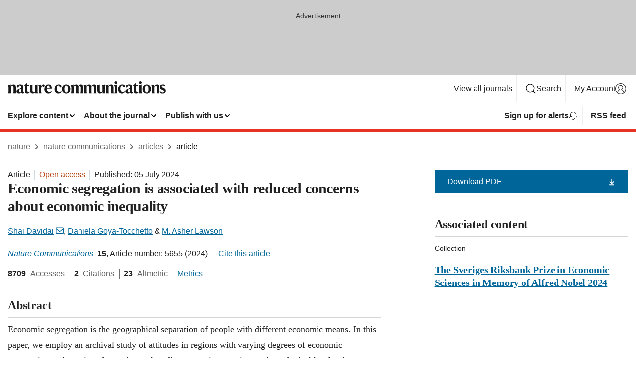

--- FILE ---
content_type: text/html; charset="UTF-8"
request_url: https://www.nature.com/articles/s41467-024-49778-w
body_size: 127450
content:
<!DOCTYPE html>
<html lang="en" class="grade-c">
<head>
    <title>Economic segregation is associated with reduced concerns about economic inequality | Nature Communications</title>
    
        
<link rel="alternate" type="application/rss+xml" href="https://www.nature.com/ncomms.rss"/>


    
        

        <script id="save-data-connection-testing">
            function hasConnection() {
                return navigator.connection || navigator.mozConnection || navigator.webkitConnection || navigator.msConnection;
            }

            function createLink(src) {
                var preloadLink = document.createElement("link");
                preloadLink.rel = "preload";
                preloadLink.href = src;
                preloadLink.as = "font";
                preloadLink.type = "font/woff2";
                preloadLink.crossOrigin = "";
                document.head.insertBefore(preloadLink, document.head.firstChild);
            }

            var connectionDetail = {
                saveDataEnabled: false,
                slowConnection: false
            };

            var connection = hasConnection();
            if (connection) {
                connectionDetail.saveDataEnabled = connection.saveData;
                if (/\slow-2g|2g/.test(connection.effectiveType)) {
                    connectionDetail.slowConnection = true;
                }
            }

            if (!(connectionDetail.saveDataEnabled || connectionDetail.slowConnection)) {
                createLink("/static/fonts/HardingText-Regular-Web-cecd90984f.woff2");
            } else {
                document.documentElement.classList.add('save-data');
            }
        </script>
    

<link rel="preconnect" href="https://cmp.nature.com" crossorigin>

<meta http-equiv="X-UA-Compatible" content="IE=edge">
<meta name="applicable-device" content="pc,mobile">
<meta name="viewport" content="width=device-width,initial-scale=1.0,maximum-scale=5,user-scalable=yes">
<meta name="360-site-verification" content="5a2dc4ab3fcb9b0393241ffbbb490480" />

<script data-test="dataLayer">
    window.dataLayer = [{"content":{"category":{"contentType":"article","legacy":{"webtrendsPrimaryArticleType":"research","webtrendsSubjectTerms":"human-behaviour;society","webtrendsContentCategory":null,"webtrendsContentCollection":"The Sveriges Riksbank Prize in Economic Sciences in Memory of Alfred Nobel 2024","webtrendsContentGroup":"Nature Communications","webtrendsContentGroupType":null,"webtrendsContentSubGroup":"Article","status":null}},"article":{"doi":"10.1038/s41467-024-49778-w"},"attributes":{"cms":null,"deliveryPlatform":"oscar","copyright":{"open":true,"legacy":{"webtrendsLicenceType":"http://creativecommons.org/licenses/by/4.0/"}}},"contentInfo":{"authors":["Shai Davidai","Daniela Goya-Tocchetto","M. Asher Lawson"],"publishedAt":1720137600,"publishedAtString":"2024-07-05","title":"Economic segregation is associated with reduced concerns about economic inequality","legacy":null,"publishedAtTime":null,"documentType":"aplusplus","subjects":"Human behaviour,Society"},"journal":{"pcode":"ncomms","title":"nature communications","volume":"15","issue":"1","id":41467,"publishingModel":"Open Access"},"authorization":{"status":true},"features":[{"name":"furtherReadingSection","present":true}],"collection":{"id":"bidadjefbb"}},"page":{"category":{"pageType":"article"},"attributes":{"template":"mosaic","featureFlags":[{"name":"download-collection-test","active":false},{"name":"download-issue-test","active":false},{"name":"nature-onwards-journey","active":false}],"testGroup":null},"search":null},"privacy":{},"version":"1.0.0","product":null,"session":null,"user":null,"backHalfContent":true,"country":"US","hasBody":true,"uneditedManuscript":false,"twitterId":["o3xnx","o43y9","o3ef7"],"baiduId":"d38bce82bcb44717ccc29a90c4b781ea","japan":false}];
    window.dataLayer.push({
        ga4MeasurementId: 'G-ERRNTNZ807',
        ga360TrackingId: 'UA-71668177-1',
        twitterId: ['3xnx', 'o43y9', 'o3ef7'],
        baiduId: 'd38bce82bcb44717ccc29a90c4b781ea',
        ga4ServerUrl: 'https://collect.nature.com',
        imprint: 'nature'
    });
</script>

<script>
    (function(w, d) {
        w.config = w.config || {};
        w.config.mustardcut = false;

        
        if (w.matchMedia && w.matchMedia('only print, only all and (prefers-color-scheme: no-preference), only all and (prefers-color-scheme: light), only all and (prefers-color-scheme: dark)').matches) {
            w.config.mustardcut = true;
            d.classList.add('js');
            d.classList.remove('grade-c');
            d.classList.remove('no-js');
        }
    })(window, document.documentElement);
</script>
 



     
    
    
        
    
    <style>@media only print, only all and (prefers-color-scheme: no-preference), only all and (prefers-color-scheme: light), only all and (prefers-color-scheme: dark) {  .c-article-editorial-summary__container .c-article-editorial-summary__article-title,.c-card--major .c-card__title,.c-card__title,.u-h2,.u-h3,h2,h3{font-weight:700;-webkit-font-smoothing:antialiased;font-family:Harding,Palatino,serif;letter-spacing:-.0117156rem}.c-article-editorial-summary__container .c-article-editorial-summary__article-title,.c-card__title,.u-h3,h3{font-size:1.25rem;line-height:1.4rem}.c-reading-companion__figure-title,.u-h4{font-weight:700;-webkit-font-smoothing:antialiased;line-height:1.4rem}html{line-height:1.15;text-size-adjust:100%;box-sizing:border-box;font-size:100%;height:100%;overflow-y:scroll}body{background:#eee;color:#222;font-family:-apple-system,BlinkMacSystemFont,Segoe UI,Roboto,Oxygen-Sans,Ubuntu,Cantarell,Helvetica Neue,sans-serif;font-size:1.125rem;line-height:1.76;margin:0;min-height:100%}details,main{display:block}h1{font-size:2em;margin:.67em 0}a,sup{vertical-align:baseline}a{background-color:transparent;color:#069;overflow-wrap:break-word;text-decoration:underline;text-decoration-skip-ink:auto;word-break:break-word}b{font-weight:bolder}sup{font-size:75%;line-height:0;position:relative;top:-.5em}img{border:0;height:auto;max-width:100%;vertical-align:middle}button,input,select{font-family:inherit;font-size:100%;line-height:1.15;margin:0}button,input{overflow:visible}button,select{text-transform:none}[type=submit],button{-webkit-appearance:button}[type=checkbox]{box-sizing:border-box;padding:0}summary{display:list-item}[hidden]{display:none}button{border-radius:0;cursor:pointer;font-family:-apple-system,BlinkMacSystemFont,Segoe UI,Roboto,Oxygen-Sans,Ubuntu,Cantarell,Helvetica Neue,sans-serif}h1{font-weight:700;-webkit-font-smoothing:antialiased;font-family:Harding,Palatino,serif;font-size:2rem;letter-spacing:-.0390625rem;line-height:2.25rem}.c-card--major .c-card__title,.u-h2,.u-h3,h2{font-family:Harding,Palatino,serif;letter-spacing:-.0117156rem}.c-card--major .c-card__title,.u-h2,h2,h2.app-access-wall__title{-webkit-font-smoothing:antialiased}.c-card--major .c-card__title,.u-h2,h2{font-size:1.5rem;font-weight:700;line-height:1.6rem}.u-h3{font-size:1.25rem}.c-card__title,.c-reading-companion__figure-title,.u-h3,.u-h4,h4,h5,h6{font-weight:700;-webkit-font-smoothing:antialiased;line-height:1.4rem}.c-article-editorial-summary__container .c-article-editorial-summary__article-title,.c-card__title,h3{font-family:Harding,Palatino,serif;font-size:1.25rem}.c-article-editorial-summary__container .c-article-editorial-summary__article-title,h3{font-weight:700;-webkit-font-smoothing:antialiased;letter-spacing:-.0117156rem;line-height:1.4rem}.c-reading-companion__figure-title,.u-h4{font-family:-apple-system,BlinkMacSystemFont,Segoe UI,Roboto,Oxygen-Sans,Ubuntu,Cantarell,Helvetica Neue,sans-serif;font-size:1.125rem;letter-spacing:-.0117156rem}input+label{padding-left:.5em}nav ol,nav ul{list-style:none none}p:empty{display:none}.c-nature-box{background-color:#fff;border:1px solid #d5d5d5;border-radius:2px;box-shadow:0 0 5px 0 rgba(51,51,51,.1);line-height:1.3;margin-bottom:24px;padding:16px 16px 3px}.c-nature-box__text{font-size:1rem;margin-bottom:16px}.c-nature-box--access-to-pdf{display:none}@media only screen and (min-width:1024px){.c-nature-box--mobile{display:none}}.c-nature-box .c-pdf-download{margin-bottom:16px!important}.c-nature-box svg+.c-article__button-text{margin-left:8px}.c-nature-box--version{background-color:#eee}.c-nature-box__wrapper{transform:translateZ(0)}.c-nature-box__wrapper--placeholder{min-height:165px}.sans-serif{font-family:-apple-system,BlinkMacSystemFont,Segoe UI,Roboto,Oxygen-Sans,Ubuntu,Cantarell,Helvetica Neue,sans-serif}.article-page{background:#fff}p{overflow-wrap:break-word;word-break:break-word}.c-article-header{font-family:-apple-system,BlinkMacSystemFont,Segoe UI,Roboto,Oxygen-Sans,Ubuntu,Cantarell,Helvetica Neue,sans-serif;margin-bottom:40px}.c-article-identifiers{color:#6f6f6f;display:flex;flex-wrap:wrap;font-size:1rem;line-height:1.3;list-style:none;padding:0}.c-article-identifiers__item{list-style:none;margin-right:8px;padding-right:8px}.c-article-identifiers__item:last-child{margin-right:0;padding-right:0}.c-article-title{font-size:1.5rem;line-height:1.25;margin:0 0 16px}@media only screen and (min-width:768px){.c-article-title{font-size:1.875rem;line-height:1.2}}.c-article-author-list{display:inline;font-size:1rem;list-style:none;margin:0 8px 0 0;padding:0;width:100%}.c-article-author-list__item{display:inline;padding-right:0}.c-article-author-list svg{margin-left:4px}.c-article-author-list__show-more{display:none;margin-right:4px}.c-article-author-list__button,.js .c-article-author-list__item--hide,.js .c-article-author-list__show-more{display:none}.js .c-article-author-list--long .c-article-author-list__show-more,.js .c-article-author-list--long+.c-article-author-list__button{display:inline}@media only screen and (max-width:539px){.js .c-article-author-list__item--hide-small-screen{display:none}.js .c-article-author-list--short .c-article-author-list__show-more,.js .c-article-author-list--short+.c-article-author-list__button{display:inline}}#uptodate-client,.js .c-article-author-list--expanded .c-article-author-list__show-more{display:none!important}.js .c-article-author-list--expanded .c-article-author-list__item--hide-small-screen{display:inline!important}.c-article-author-list__button,.c-button-author-list{background:#ebf1f5;border:4px solid #ebf1f5;border-radius:20px;color:#666;font-size:.875rem;line-height:1.4;padding:2px 11px 2px 8px;text-decoration:none}.c-article-author-list__button svg,.c-button-author-list svg{margin:1px 4px 0 0}.c-article-author-list__button:hover,.c-button-author-list:hover{background:#069;border-color:transparent;color:#fff}.c-article-info-details{font-size:1rem;margin-bottom:8px;margin-top:16px}.c-article-info-details__cite-as{border-left:1px solid #6f6f6f;margin-left:8px;padding-left:8px}.c-article-metrics-bar{display:flex;flex-wrap:wrap;font-size:1rem;line-height:1.3}.c-article-metrics-bar__wrapper{margin:16px 0}.c-article-metrics-bar__item{align-items:baseline;border-right:1px solid #6f6f6f;margin-right:8px}.c-article-metrics-bar__item:last-child{border-right:0}.c-article-metrics-bar__count{font-weight:700;margin:0}.c-article-metrics-bar__label{color:#626262;font-style:normal;font-weight:400;margin:0 10px 0 5px}.c-article-metrics-bar__details{margin:0}.c-article-main-column{font-family:Harding,Palatino,serif;margin-right:8.6%;width:60.2%}@media only screen and (max-width:1023px){.c-article-main-column{margin-right:0;width:100%}}.c-article-extras{float:left;font-family:-apple-system,BlinkMacSystemFont,Segoe UI,Roboto,Oxygen-Sans,Ubuntu,Cantarell,Helvetica Neue,sans-serif;width:31.2%}@media only screen and (max-width:1023px){.c-article-extras{display:none}}.c-article-associated-content__container .c-article-associated-content__title,.c-article-section__title{border-bottom:2px solid #d5d5d5;font-size:1.25rem;margin:0;padding-bottom:8px}@media only screen and (min-width:768px){.c-article-associated-content__container .c-article-associated-content__title,.c-article-section__title{font-size:1.5rem;line-height:1.24}}.c-article-associated-content__container .c-article-associated-content__title{margin-bottom:8px}.c-article-body p{margin-bottom:24px;margin-top:0}.c-article-section{clear:both}.c-article-section__content{margin-bottom:40px;padding-top:8px}@media only screen and (max-width:1023px){.c-article-section__content{padding-left:0}}.c-article-authors-search{margin-bottom:24px;margin-top:0}.c-article-authors-search__item,.c-article-authors-search__title{font-family:-apple-system,BlinkMacSystemFont,Segoe UI,Roboto,Oxygen-Sans,Ubuntu,Cantarell,Helvetica Neue,sans-serif}.c-article-authors-search__title{color:#626262;font-size:1.05rem;font-weight:700;margin:0;padding:0}.c-article-authors-search__item{font-size:1rem}.c-article-authors-search__text{margin:0}.c-code-block{border:1px solid #fff;font-family:monospace;margin:0 0 24px;padding:20px}.c-code-block__heading{font-weight:400;margin-bottom:16px}.c-code-block__line{display:block;overflow-wrap:break-word;white-space:pre-wrap}.c-article-share-box__no-sharelink-info{font-size:.813rem;font-weight:700;margin-bottom:24px;padding-top:4px}.c-article-share-box__only-read-input{border:1px solid #d5d5d5;box-sizing:content-box;display:inline-block;font-size:.875rem;font-weight:700;height:24px;margin-bottom:8px;padding:8px 10px}.c-article-share-box__button--link-like{background-color:transparent;border:0;color:#069;cursor:pointer;font-size:.875rem;margin-bottom:8px;margin-left:10px}.c-article-editorial-summary__container{font-family:-apple-system,BlinkMacSystemFont,Segoe UI,Roboto,Oxygen-Sans,Ubuntu,Cantarell,Helvetica Neue,sans-serif;font-size:1rem}.c-article-editorial-summary__container .c-article-editorial-summary__content p:last-child{margin-bottom:0}.c-article-editorial-summary__container .c-article-editorial-summary__content--less{max-height:9.5rem;overflow:hidden}.c-article-editorial-summary__container .c-article-editorial-summary__button{background-color:#fff;border:0;color:#069;font-size:.875rem;margin-bottom:16px}.c-article-editorial-summary__container .c-article-editorial-summary__button.active,.c-article-editorial-summary__container .c-article-editorial-summary__button.hover,.c-article-editorial-summary__container .c-article-editorial-summary__button:active,.c-article-editorial-summary__container .c-article-editorial-summary__button:hover{text-decoration:underline;text-decoration-skip-ink:auto}.c-article-associated-content__container .c-article-associated-content__collection-label{font-size:.875rem;line-height:1.4}.c-article-associated-content__container .c-article-associated-content__collection-title{line-height:1.3}.c-reading-companion{clear:both;min-height:389px}.c-reading-companion__sticky{max-width:389px}.c-reading-companion__scroll-pane{margin:0;min-height:200px;overflow:hidden auto}.c-reading-companion__tabs{display:flex;flex-flow:row nowrap;font-size:1rem;list-style:none;margin:0 0 8px;padding:0}.c-reading-companion__tabs>li{flex-grow:1}.c-reading-companion__tab{background-color:#eee;border:1px solid #d5d5d5;border-image:initial;border-left-width:0;color:#0067c5;font-size:1rem;padding:8px 8px 8px 15px;text-align:left;width:100%}.c-reading-companion__tabs li:first-child .c-reading-companion__tab{border-left-width:1px}.c-reading-companion__tab--active{background-color:#fff;border-bottom:1px solid #fff;color:#222;font-weight:700}.c-reading-companion__sections-list{list-style:none;padding:0}.c-reading-companion__figures-list,.c-reading-companion__references-list{list-style:none;min-height:389px;padding:0}.c-reading-companion__references-list--numeric{list-style:decimal inside}.c-reading-companion__sections-list{margin:0 0 8px;min-height:50px}.c-reading-companion__section-item{font-size:1rem;padding:0}.c-reading-companion__section-item a{display:block;line-height:1.5;overflow:hidden;padding:8px 0 8px 16px;text-overflow:ellipsis;white-space:nowrap}.c-reading-companion__figure-item{border-top:1px solid #d5d5d5;font-size:1rem;padding:16px 8px 16px 0}.c-reading-companion__figure-item:first-child{border-top:none;padding-top:8px}.c-reading-companion__reference-item{border-top:1px solid #d5d5d5;font-size:1rem;padding:8px 8px 8px 16px}.c-reading-companion__reference-item:first-child{border-top:none}.c-reading-companion__reference-item a{word-break:break-word}.c-reading-companion__reference-citation{display:inline}.c-reading-companion__reference-links{font-size:.813rem;font-weight:700;list-style:none;margin:8px 0 0;padding:0;text-align:right}.c-reading-companion__reference-links>a{display:inline-block;padding-left:8px}.c-reading-companion__reference-links>a:first-child{display:inline-block;padding-left:0}.c-reading-companion__figure-title{display:block;margin:0 0 8px}.c-reading-companion__figure-links{display:flex;justify-content:space-between;margin:8px 0 0}.c-reading-companion__figure-links>a{align-items:center;display:flex}.c-reading-companion__figure-full-link svg{height:.8em;margin-left:2px}.c-reading-companion__panel{border-top:none;display:none;margin-top:0;padding-top:0}.c-cod,.c-reading-companion__panel--active{display:block}.c-cod{font-size:1rem;width:100%}.c-cod__form{background:#ebf0f3}.c-cod__prompt{font-size:1.125rem;line-height:1.3;margin:0 0 24px}.c-cod__label{display:block;margin:0 0 4px}.c-cod__row{display:flex;margin:0 0 16px}.c-cod__row:last-child{margin:0}.c-cod__input{border:1px solid #d5d5d5;border-radius:2px;flex:1 1 auto;margin:0;padding:13px}.c-cod__input--submit{background-color:#069;border:1px solid #069;color:#fff;flex-shrink:1;margin-left:8px;transition:background-color .2s ease-out 0s,color .2s ease-out 0s}.c-cod__input--submit-single{flex-basis:100%;flex-shrink:0;margin:0}.c-cod__input--submit:focus,.c-cod__input--submit:hover{background-color:#fff;color:#069}.c-pdf-download__link .u-icon{padding-top:2px}.c-pdf-download{display:flex;margin-bottom:24px;max-height:48px}@media only screen and (min-width:540px){.c-pdf-download{max-height:none}}@media only screen and (min-width:1024px){.c-pdf-download{max-height:48px}}.c-pdf-download__link{display:flex;flex:1 1 0%}.c-pdf-download__link:hover{text-decoration:none}.c-pdf-download__text{padding-right:4px}@media only screen and (max-width:539px){.c-pdf-download__text{text-transform:capitalize}}@media only screen and (min-width:540px){.c-pdf-download__text{padding-right:8px}}.c-context-bar--sticky .c-pdf-download{display:block;margin-bottom:0;white-space:nowrap}@media only screen and (max-width:539px){.c-pdf-download .u-sticky-visually-hidden{border:0;clip:rect(0,0,0,0);height:1px;margin:-100%;overflow:hidden;padding:0;position:absolute!important;width:1px}}.c-pdf-container{display:flex;justify-content:flex-end}@media only screen and (max-width:539px){.c-pdf-container .c-pdf-download{display:flex;flex-basis:100%}}.c-pdf-container .c-pdf-download+.c-pdf-download{margin-left:16px}.c-article-extras .c-pdf-container .c-pdf-download{width:100%}.c-article-extras .c-pdf-container .c-pdf-download+.c-pdf-download{margin-left:0}@media only screen and (min-width:540px){.c-context-bar--sticky .c-pdf-download__link{align-items:center;flex:1 1 183px}}@media only screen and (max-width:320px){.c-context-bar--sticky .c-pdf-download__link{padding:16px}}.article-page--commercial .c-article-main-column .c-pdf-button__container .c-pdf-download{display:none}@media only screen and (max-width:1023px){.article-page--commercial .c-article-main-column .c-pdf-button__container .c-pdf-download{display:block}}.c-recommendations-column-switch .c-meta{margin-top:auto}.c-context-bar{box-shadow:0 0 10px 0 rgba(51,51,51,.2);position:relative;width:100%}.c-context-bar__container{margin:0 auto;max-width:1280px;padding:0 16px}.c-context-bar__title{display:none}.app-researcher-popup__link.hover,.app-researcher-popup__link.visited,.app-researcher-popup__link:hover,.app-researcher-popup__link:visited,.c-article-metrics__heading a,.c-article-metrics__posts .c-card__title a{color:inherit}.c-article-authors-search__list{align-items:center;display:flex;flex-wrap:wrap;gap:16px 16px;justify-content:center}@media only screen and (min-width:320px){.c-article-authors-search__list{justify-content:normal}}.c-article-authors-search__text{align-items:center;display:flex;flex-flow:column wrap;font-size:14px;justify-content:center}@media only screen and (min-width:320px){.c-article-authors-search__text{flex-direction:row;font-size:16px}}.c-article-authors-search__links-text{font-weight:700;margin-right:8px;text-align:center}@media only screen and (min-width:320px){.c-article-authors-search__links-text{text-align:left}}.c-article-authors-search__list-item--left{flex:1 1 100%}@media only screen and (min-width:320px){.c-article-authors-search__list-item--left{flex-basis:auto}}.c-article-authors-search__list-item--right{flex:1 1 auto}.c-article-identifiers{margin:0}.c-article-identifiers__item{border-right:2px solid #cedbe0;color:#222;font-size:14px}@media only screen and (min-width:320px){.c-article-identifiers__item{font-size:16px}}.c-article-identifiers__item:last-child{border-right:none}.c-article-metrics__posts .c-card__title{font-size:1.05rem}.c-article-metrics__posts .c-card__title+span{color:#6f6f6f;font-size:1rem}.app-author-list{color:#222;font-family:-apple-system,BlinkMacSystemFont,Segoe UI,Roboto,Oxygen-Sans,Ubuntu,Cantarell,Helvetica Neue,sans-serif;font-size:1rem;line-height:1.4;list-style:none;margin:0;padding:0}.app-author-list>li,.c-breadcrumbs>li,.c-footer__links>li,.js .app-author-list,.u-list-comma-separated>li,.u-list-inline>li{display:inline}.app-author-list>li:not(:first-child):not(:last-child):before{content:", "}.app-author-list>li:not(:only-child):last-child:before{content:" & "}.app-author-list--compact{font-size:.875rem;line-height:1.4}.app-author-list--truncated>li:not(:only-child):last-child:before{content:" ... "}.js .app-author-list__hide{display:none;visibility:hidden}.js .app-author-list__hide:first-child+*{margin-block-start:0}.c-ad{text-align:center}@media only screen and (min-width:320px){.c-ad{padding:8px}}.c-ad--728x90{background-color:#ccc;display:none}.c-ad--728x90 .c-ad__inner{min-height:calc(1.5em + 94px)}@media only screen and (min-width:768px){.js .c-ad--728x90{display:none}.js .u-show-following-ad+.c-ad--728x90{display:block}}.c-ad__label{color:#333;font-weight:400;line-height:1.5;margin-bottom:4px}.c-ad__label,.c-meta{font-family:-apple-system,BlinkMacSystemFont,Segoe UI,Roboto,Oxygen-Sans,Ubuntu,Cantarell,Helvetica Neue,sans-serif;font-size:.875rem}.c-meta{color:inherit;line-height:1.4;list-style:none;margin:0;padding:0}.c-meta--large{font-size:1rem}.c-meta--large .c-meta__item{margin-bottom:8px}.c-meta__item{display:inline-block;margin-bottom:4px}.c-meta__item:not(:last-child){border-right:1px solid #d5d5d5;margin-right:4px;padding-right:4px}@media only screen and (max-width:539px){.c-meta__item--block-sm-max{display:block}.c-meta__item--block-sm-max:not(:last-child){border-right:none;margin-right:0;padding-right:0}}@media only screen and (min-width:1024px){.c-meta__item--block-at-lg{display:block}.c-meta__item--block-at-lg:not(:last-child){border-right:none;margin-right:0;padding-right:0}}.c-meta__type{font-weight:700;text-transform:none}.c-skip-link{background:#069;bottom:auto;color:#fff;font-family:-apple-system,BlinkMacSystemFont,Segoe UI,Roboto,Oxygen-Sans,Ubuntu,Cantarell,Helvetica Neue,sans-serif;font-size:.875rem;padding:8px;position:absolute;text-align:center;transform:translateY(-100%);z-index:9999}@media (prefers-reduced-motion:reduce){.c-skip-link{transition:top .3s ease-in-out 0s}}@media print{.c-skip-link{display:none}}.c-skip-link:link{color:#fff}.c-status-message{align-items:center;box-sizing:border-box;display:flex;font-family:-apple-system,BlinkMacSystemFont,Segoe UI,Roboto,Oxygen-Sans,Ubuntu,Cantarell,Helvetica Neue,sans-serif;font-size:1rem;position:relative;width:100%}.c-card__summary>p:last-child,.c-status-message :last-child{margin-bottom:0}.c-status-message--boxed{background-color:#fff;border:1px solid #eee;border-radius:2px;line-height:1.4;padding:16px}.c-status-message__heading{font-family:-apple-system,BlinkMacSystemFont,Segoe UI,Roboto,Oxygen-Sans,Ubuntu,Cantarell,Helvetica Neue,sans-serif;font-size:1rem;font-weight:700}.c-status-message__icon{fill:currentcolor;display:inline-block;flex:0 0 auto;height:1.5em;margin-right:8px;transform:translate(0);vertical-align:text-top;width:1.5em}.c-status-message__icon--top{align-self:flex-start}.c-status-message--info .c-status-message__icon{color:#003f8d}.c-status-message--boxed.c-status-message--info{border-bottom:4px solid #003f8d}.c-status-message--error .c-status-message__icon{color:#c40606}.c-status-message--boxed.c-status-message--error{border-bottom:4px solid #c40606}.c-status-message--success .c-status-message__icon{color:#00b8b0}.c-status-message--boxed.c-status-message--success{border-bottom:4px solid #00b8b0}.c-status-message--warning .c-status-message__icon{color:#edbc53}.c-status-message--boxed.c-status-message--warning{border-bottom:4px solid #edbc53}.c-breadcrumbs{color:#000;font-family:-apple-system,BlinkMacSystemFont,Segoe UI,Roboto,Oxygen-Sans,Ubuntu,Cantarell,Helvetica Neue,sans-serif;font-size:1rem;list-style:none;margin:0;padding:0}.c-breadcrumbs__link{color:#666}svg.c-breadcrumbs__chevron{margin:4px 4px 0;fill:#888;height:10px;width:10px}@media only screen and (max-width:539px){.c-breadcrumbs .c-breadcrumbs__item{display:none}.c-breadcrumbs .c-breadcrumbs__item:last-child,.c-breadcrumbs .c-breadcrumbs__item:nth-last-child(2){display:inline}}.c-card{background-color:transparent;border:0;box-shadow:none;display:flex;flex-direction:column;font-size:14px;min-width:0;overflow:hidden;padding:0;position:relative}.c-card--no-shape{background:0 0;border:0;box-shadow:none}.c-card__image{display:flex;justify-content:center;overflow:hidden;padding-bottom:56.25%;position:relative}@supports (aspect-ratio:1/1){.c-card__image{padding-bottom:0}}.c-card__image img{left:0;min-height:100%;min-width:100%;position:absolute}@supports ((-o-object-fit:cover) or (object-fit:cover)){.c-card__image img{height:100%;object-fit:cover;width:100%}}.c-card__body{flex:1 1 auto;padding:16px}.c-card--no-shape .c-card__body{padding:0}.c-card--no-shape .c-card__body:not(:first-child){padding-top:16px}.c-card__title{letter-spacing:-.01875rem;margin-bottom:8px;margin-top:0}[lang=de] .c-card__title{hyphens:auto}.c-card__summary{line-height:1.4}.c-card__summary>p{margin-bottom:5px}.c-card__summary a{text-decoration:underline}.c-card__link:not(.c-card__link--no-block-link):before{bottom:0;content:"";left:0;position:absolute;right:0;top:0}.c-card--flush .c-card__body{padding:0}.c-card--major{font-size:1rem}.c-card--dark{background-color:#29303c;border-width:0;color:#e3e4e5}.c-card--dark .c-card__title{color:#fff}.c-card--dark .c-card__link,.c-card--dark .c-card__summary a{color:inherit}.c-header{background-color:#fff;border-bottom:5px solid #000;font-size:1rem;line-height:1.4;margin-bottom:16px}.c-header__row{padding:0;position:relative}.c-header__row:not(:last-child){border-bottom:1px solid #eee}.c-header__split{align-items:center;display:flex;justify-content:space-between}.c-header__logo-container{flex:1 1 0px;line-height:0;margin:8px 24px 8px 0}.c-header__logo{transform:translateZ(0)}.c-header__logo img{max-height:32px}.c-header__container{margin:0 auto;max-width:1280px}.c-header__menu{align-items:center;display:flex;flex:0 1 auto;flex-wrap:wrap;font-weight:700;gap:8px 8px;line-height:1.4;list-style:none;margin:0 -4px;padding:0}@media print{.c-header__menu{display:none}}@media only screen and (max-width:1023px){.c-header__menu--hide-lg-max{display:none;visibility:hidden}}.c-header__menu--global{font-weight:400;justify-content:flex-end}.c-header__menu--global svg{display:none;visibility:hidden}.c-header__menu--global svg:first-child+*{margin-block-start:0}@media only screen and (min-width:540px){.c-header__menu--global svg{display:block;visibility:visible}}.c-header__menu--journal{font-size:.875rem;margin:8px 0 8px -8px}@media only screen and (min-width:540px){.c-header__menu--journal{flex-wrap:nowrap;font-size:1rem}}.c-header__item{padding-bottom:0;padding-top:0;position:static}.c-header__item--pipe{border-left:2px solid #eee;padding-left:8px}.c-header__item--padding{padding-bottom:8px;padding-top:8px}@media only screen and (min-width:540px){.c-header__item--dropdown-menu{position:relative}}@media only screen and (min-width:1024px){.c-header__item--hide-lg{display:none;visibility:hidden}}@media only screen and (max-width:767px){.c-header__item--hide-md-max{display:none;visibility:hidden}.c-header__item--hide-md-max:first-child+*{margin-block-start:0}}.c-header__link{align-items:center;color:inherit;display:inline-flex;gap:4px 4px;padding:8px;white-space:nowrap}.c-header__link svg{transition-duration:.2s}.c-header__show-text{display:none;visibility:hidden}.has-tethered .c-header__heading--js-hide:first-child+*{margin-block-start:0}@media only screen and (min-width:540px){.c-header__show-text{display:inline;visibility:visible}}.c-header__show-text-sm{display:inline;visibility:visible}@media only screen and (min-width:540px){.c-header__show-text-sm{display:none;visibility:hidden}.c-header__show-text-sm:first-child+*{margin-block-start:0}}.c-header__dropdown{background-color:#000;border-bottom:1px solid #2f2f2f;color:#eee;font-size:.875rem;line-height:1.2;padding:16px 0}@media print{.c-header__dropdown{display:none}}.c-header__heading{display:inline-block;font-family:-apple-system,BlinkMacSystemFont,Segoe UI,Roboto,Oxygen-Sans,Ubuntu,Cantarell,Helvetica Neue,sans-serif;font-size:1.25rem;font-weight:400;line-height:1.4;margin-bottom:8px}.c-header__heading--keyline{border-top:1px solid;border-color:#2f2f2f;margin-top:16px;padding-top:16px;width:100%}.c-header__list{display:flex;flex-wrap:wrap;gap:0 16px;list-style:none;margin:0 -8px}.c-header__flush{margin:0 -8px}.c-header__visually-hidden{border:0;clip:rect(0,0,0,0);height:1px;margin:-100%;overflow:hidden;padding:0;position:absolute!important;width:1px}.c-header__search-form{margin-bottom:8px}.c-header__search-layout{display:flex;flex-wrap:wrap;gap:16px 16px}.c-header__search-layout>:first-child{flex:999 1 auto}.c-header__search-layout>*{flex:1 1 auto}.c-header__search-layout--max-width{max-width:720px}.c-header__search-button{align-items:center;background-color:transparent;background-image:none;border:1px solid #fff;border-radius:2px;color:#fff;cursor:pointer;display:flex;font-family:sans-serif;font-size:1rem;justify-content:center;line-height:1.15;margin:0;padding:8px 16px;position:relative;text-decoration:none;transition:all .25s ease 0s,color .25s ease 0s,border-color .25s ease 0s;width:100%}.c-header__input,.c-header__select{border:1px solid;border-radius:3px;box-sizing:border-box;font-size:1rem;padding:8px 16px;width:100%}.c-header__select{-webkit-appearance:none;background-image:url("data:image/svg+xml,%3Csvg height='16' viewBox='0 0 16 16' width='16' xmlns='http://www.w3.org/2000/svg'%3E%3Cpath d='m5.58578644 3-3.29289322-3.29289322c-.39052429-.39052429-.39052429-1.02368927 0-1.41421356s1.02368927-.39052429 1.41421356 0l4 4c.39052429.39052429.39052429 1.02368927 0 1.41421356l-4 4c-.39052429.39052429-1.02368927.39052429-1.41421356 0s-.39052429-1.02368927 0-1.41421356z' fill='%23333' fill-rule='evenodd' transform='matrix(0 1 -1 0 11 3)'/%3E%3C/svg%3E");background-position:right .7em top 50%;background-repeat:no-repeat;background-size:1em;box-shadow:0 1px 0 1px rgba(0,0,0,.04);display:block;margin:0;max-width:100%;min-width:150px}@media only screen and (min-width:540px){.c-header__menu--journal .c-header__item--dropdown-menu:last-child .c-header__dropdown.has-tethered{left:auto;right:0}}@media only screen and (min-width:768px){.c-header__menu--journal .c-header__item--dropdown-menu:last-child .c-header__dropdown.has-tethered{left:0;right:auto}}.c-header__dropdown.has-tethered{border-bottom:0;border-radius:0 0 2px 2px;left:0;position:absolute;top:100%;transform:translateY(5px);width:100%;z-index:1}@media only screen and (min-width:540px){.c-header__dropdown.has-tethered{transform:translateY(8px);width:auto}}@media only screen and (min-width:768px){.c-header__dropdown.has-tethered{min-width:225px}}.c-header__dropdown--full-width.has-tethered{padding:32px 0 24px;transform:none;width:100%}.has-tethered .c-header__heading--js-hide{display:none;visibility:hidden}.has-tethered .c-header__list--js-stack{flex-direction:column}.has-tethered .c-header__item--keyline,.has-tethered .c-header__list~.c-header__list .c-header__item:first-child{border-top:1px solid #d5d5d5;margin-top:8px;padding-top:8px}.c-header__item--snid-account-widget{display:flex}.c-header__container{padding:0 4px}.c-header__list{padding:0 12px}.c-header__menu .c-header__link{font-size:14px}.c-header__item--snid-account-widget .c-header__link{padding:8px}.c-header__menu--journal{margin-left:0}@media only screen and (min-width:540px){.c-header__container{padding:0 16px}.c-header__menu--journal{margin-left:-8px}.c-header__menu .c-header__link{font-size:16px}.c-header__link--search{gap:13px 13px}}.u-button{align-items:center;background-color:transparent;background-image:none;border-radius:2px;cursor:pointer;display:inline-flex;font-family:sans-serif;font-size:1rem;justify-content:center;line-height:1.3;margin:0;padding:8px;position:relative;text-decoration:none;transition:all .25s ease 0s,color .25s ease 0s,border-color .25s ease 0s;width:auto}.u-button svg,.u-button--primary svg{fill:currentcolor}.u-button{border:1px solid #069;color:#069}.u-button--primary{background-color:#069;background-image:none;border:1px solid #069;color:#fff}.u-button--full-width{display:flex;width:100%}.u-display-none{display:none}.js .u-js-hide,.u-hide{display:none;visibility:hidden}.u-hide:first-child+*{margin-block-start:0}.u-visually-hidden{border:0;clip:rect(0,0,0,0);height:1px;margin:-100%;overflow:hidden;padding:0;position:absolute!important;width:1px}@media print{.u-hide-print{display:none}}@media only screen and (min-width:1024px){.u-hide-at-lg{display:none;visibility:hidden}.u-hide-at-lg:first-child+*{margin-block-start:0}}.u-clearfix:after,.u-clearfix:before{content:"";display:table}.u-clearfix:after{clear:both}.u-color-open-access{color:#b74616}.u-float-left{float:left}.u-icon{fill:currentcolor;display:inline-block;height:1em;transform:translate(0);vertical-align:text-top;width:1em}.u-full-height{height:100%}.u-list-reset{list-style:none;margin:0;padding:0}.u-container{margin:0 auto;max-width:1280px;padding:0 16px}.u-justify-content-space-between{justify-content:space-between}.u-mt-32{margin-top:32px}.u-mb-8{margin-bottom:8px}.u-mb-16{margin-bottom:16px}.u-mb-24{margin-bottom:24px}.u-mb-32{margin-bottom:32px}.u-mb-48{margin-bottom:48px}.u-pa-16{padding:16px}html *,html :after,html :before{box-sizing:inherit}.c-article-section__title,.c-article-title{font-weight:700}.c-card__title{line-height:1.4em}.c-article__button{background-color:#069;border:1px solid #069;border-radius:2px;color:#fff;display:flex;font-family:-apple-system,BlinkMacSystemFont,Segoe UI,Roboto,Oxygen-Sans,Ubuntu,Cantarell,Helvetica Neue,sans-serif;font-size:.875rem;line-height:1.4;margin-bottom:16px;padding:13px;transition:background-color .2s ease-out 0s,color .2s ease-out 0s}.c-article__button,.c-article__button:hover{text-decoration:none}.c-article__button--inverted,.c-article__button:hover{background-color:#fff;color:#069}.c-article__button--inverted:hover{background-color:#069;color:#fff}.c-header__link{text-decoration:inherit}.grade-c-hide{display:block}.c-pdf-download__link{padding:13px 24px} } </style>




    
        <link data-test="critical-css-handler" data-inline-css-source="critical-css" rel="stylesheet" href="/static/css/enhanced-article-nature-branded-315a16c812.css" media="print" onload="this.media='only print, only all and (prefers-color-scheme: no-preference), only all and (prefers-color-scheme: light), only all and (prefers-color-scheme: dark)';this.onload=null">
    
    <noscript>
        <link rel="stylesheet" type="text/css" href="/static/css/enhanced-article-nature-branded-315a16c812.css" media="only print, only all and (prefers-color-scheme: no-preference), only all and (prefers-color-scheme: light), only all and (prefers-color-scheme: dark)">
    </noscript>

<link rel="stylesheet" type="text/css" href="/static/css/article-print-fb7cb72232.css" media="print">
    



<link rel="apple-touch-icon" sizes="180x180" href=/static/images/favicons/nature/apple-touch-icon-f39cb19454.png>
<link rel="icon" type="image/png" sizes="48x48" href=/static/images/favicons/nature/favicon-48x48-b52890008c.png>
<link rel="icon" type="image/png" sizes="32x32" href=/static/images/favicons/nature/favicon-32x32-3fe59ece92.png>
<link rel="icon" type="image/png" sizes="16x16" href=/static/images/favicons/nature/favicon-16x16-951651ab72.png>
<link rel="manifest" href=/static/manifest.json crossorigin="use-credentials">
<link rel="mask-icon" href=/static/images/favicons/nature/safari-pinned-tab-69bff48fe6.svg color="#000000">
<link rel="shortcut icon" href=/static/images/favicons/nature/favicon.ico>
<meta name="msapplication-TileColor" content="#000000">
<meta name="msapplication-config" content=/static/browserconfig.xml>
<meta name="theme-color" content="#000000">
<meta name="application-name" content="Nature">


<script>
    (function () {
        if ( typeof window.CustomEvent === "function" ) return false;
        function CustomEvent ( event, params ) {
            params = params || { bubbles: false, cancelable: false, detail: null };
            var evt = document.createEvent( 'CustomEvent' );
            evt.initCustomEvent( event, params.bubbles, params.cancelable, params.detail );
            return evt;
        }

        CustomEvent.prototype = window.Event.prototype;

        window.CustomEvent = CustomEvent;
    })();
</script>


<script>
    (function (w, d, s) {
        var urlParams = new URLSearchParams(w.location.search);
        if (urlParams.get('gptAdsTest') !== null) {
            d.addEventListener('sncc:initialise', function (e) {
                var t = d.createElement(s);
                var h = d.getElementsByTagName(s)[0];
                t.src = 'https://' + (e.detail.C03 ? 'securepubads.g.doubleclick' : 'pagead2.googlesyndication') + '.net/tag/js/gpt.js';
                t.async = false;
                t.onload = function () {
                    var n = d.createElement(s);
                    n.src = 'https://fed-libs.nature.com/production/gpt-ads-gtm.min.js';
                    n.async = false;
                    h.insertAdjacentElement('afterend', n);
                };
                h.insertAdjacentElement('afterend', t);
            })
        }
    })(window, document, 'script');
</script>
    
<!-- Google Tag Manager -->
<script data-test="gtm-head">
    window.initGTM = function() {
        if (window.config.mustardcut) {
            (function (w, d, s, l, i) {
                w[l] = w[l] || [];
                w[l].push({'gtm.start': new Date().getTime(), event: 'gtm.js'});
                var f = d.getElementsByTagName(s)[0],
                        j = d.createElement(s),
                        dl = l != 'dataLayer' ? '&l=' + l : '';
                j.async = true;
                j.src = 'https://sgtm.nature.com/gtm.js?id=' + i + dl;
                f.parentNode.insertBefore(j, f);
            })(window, document, 'script', 'dataLayer', 'GTM-MRVXSHQ');
        }
    }
</script>
<!-- End Google Tag Manager -->

    <script>
    (function(w,d,t) {
        function cc() {
            var h = w.location.hostname;
            if (h === 'preview-www.nature.com') return;
            var e = d.createElement(t),
                s = d.getElementsByTagName(t)[0];
            if (h === 'nature.com' || h.endsWith('.nature.com')) {
                e.src = 'https://cmp.nature.com/production_live/en/consent-bundle-8-102.js';
                e.setAttribute('onload', "initGTM(window,document,'script','dataLayer','GTM-MRVXSHQ')");
            } else {
                e.src = '/static/js/cookie-consent-es5-bundle-8d962b73c2.js';
                e.setAttribute('data-consent', h);
            }
            s.insertAdjacentElement('afterend', e);
        }
        cc();
    })(window,document,'script');
</script>


<script id="js-position0">
    (function(w, d) {
        w.idpVerifyPrefix = 'https://verify.nature.com';
        w.ra21Host = 'https://wayf.springernature.com';
        var moduleSupport = (function() {
            return 'noModule' in d.createElement('script');
        })();

        if (w.config.mustardcut === true) {
            w.loader = {
                index: 0,
                registered: [],
                scripts: [
                    
                        {src: '/static/js/global-article-es6-bundle-4b65fc7e00.js', test: 'global-article-js', module: true},
                        {src: '/static/js/global-article-es5-bundle-432fb5ed2f.js', test: 'global-article-js', nomodule: true},
                        {src: '/static/js/shared-es6-bundle-0c7392804a.js', test: 'shared-js', module: true},
                        {src: '/static/js/shared-es5-bundle-f97043df39.js', test: 'shared-js', nomodule: true},
                        {src: '/static/js/header-150-es6-bundle-5bb959eaa1.js', test: 'header-150-js', module: true},
                        {src: '/static/js/header-150-es5-bundle-994fde5b1d.js', test: 'header-150-js', nomodule: true}
                    
                ].filter(function (s) {
                    if (s.src === null) return false;
                    if (moduleSupport && s.nomodule) return false;
                    return !(!moduleSupport && s.module);
                }),

                register: function (value) {
                    this.registered.push(value);
                },

                ready: function () {
                    if (this.registered.length === this.scripts.length) {
                        this.registered.forEach(function (fn) {
                            if (typeof fn === 'function') {
                                setTimeout(fn, 0); 
                            }
                        });
                        this.ready = function () {};
                    }
                },

                insert: function (s) {
                    var t = d.getElementById('js-position' + this.index);
                    if (t && t.insertAdjacentElement) {
                        t.insertAdjacentElement('afterend', s);
                    } else {
                        d.head.appendChild(s);
                    }
                    ++this.index;
                },

                createScript: function (script, beforeLoad) {
                    var s = d.createElement('script');
                    s.id = 'js-position' + (this.index + 1);
                    s.setAttribute('data-test', script.test);
                    if (beforeLoad) {
                        s.defer = 'defer';
                        s.onload = function () {
                            if (script.noinit) {
                                loader.register(true);
                            }
                            if (d.readyState === 'interactive' || d.readyState === 'complete') {
                                loader.ready();
                            }
                        };
                    } else {
                        s.async = 'async';
                    }
                    s.src = script.src;
                    return s;
                },

                init: function () {
                    this.scripts.forEach(function (s) {
                        loader.insert(loader.createScript(s, true));
                    });

                    d.addEventListener('DOMContentLoaded', function () {
                        loader.ready();
                        var conditionalScripts;
                        
                            conditionalScripts = [
                                {match: 'div[data-pan-container]', src: '/static/js/pan-zoom-es6-bundle-464a2af269.js', test: 'pan-zoom-js',  module: true },
                                {match: 'div[data-pan-container]', src: '/static/js/pan-zoom-es5-bundle-98fb9b653b.js', test: 'pan-zoom-js',  nomodule: true },
                                {match: 'math,span.mathjax-tex', src: '/static/js/math-es6-bundle-cfe28c12e7.js', test: 'math-js', module: true},
                                {match: 'math,span.mathjax-tex', src: '/static/js/math-es5-bundle-41a1a3e87a.js', test: 'math-js', nomodule: true}
                            ];
                        

                        if (conditionalScripts) {
                            conditionalScripts.filter(function (script) {
                                return !!document.querySelector(script.match) && !((moduleSupport && script.nomodule) || (!moduleSupport && script.module));
                            }).forEach(function (script) {
                                loader.insert(loader.createScript(script));
                            });
                        }
                    }, false);
                }
            };
            loader.init();
        }
    })(window, document);
</script>










<meta name="robots" content="noarchive">
<meta name="access" content="Yes">


<link rel="search" href="https://www.nature.com/search">
<link rel="search" href="https://www.nature.com/opensearch/opensearch.xml" type="application/opensearchdescription+xml" title="nature.com">
<link rel="search" href="https://www.nature.com/opensearch/request" type="application/sru+xml" title="nature.com">





    
    <script type="application/ld+json">{"mainEntity":{"headline":"Economic segregation is associated with reduced concerns about economic inequality","description":"Economic segregation is the geographical separation of people with different economic means. In this paper, we employ an archival study of attitudes in regions with varying degrees of economic segregation and a series of experimental studies measuring reactions to hypothetical levels of segregation to examine how segregation affects concerns about inequality. Combining correlational and experimental methods and examining attitudes about economic inequality in both the United States and South Africa, we show that when individuals of different means are segregated from each other, people are less likely to engage in economic comparisons and are therefore less concerned by inequality. Moreover, we find that this is true even when people are exposed to (and are aware of) the same levels of inequality, suggesting that segregation in and of itself affects attitudes about inequality. Our findings highlight the importance of economic segregation in shaping public attitudes about organizational and societal economic inequality. The authors show that real and hypothetical economic segregation is related to reduced concerns about inequality and that this is true even when holding constant both actual and perceived gaps between people of different economic means.","datePublished":"2024-07-05T00:00:00Z","dateModified":"2024-07-05T00:00:00Z","pageStart":"1","pageEnd":"12","license":"http://creativecommons.org/licenses/by/4.0/","sameAs":"https://doi.org/10.1038/s41467-024-49778-w","keywords":["Human behaviour","Society","Science","Humanities and Social Sciences","multidisciplinary"],"image":["https://media.springernature.com/lw1200/springer-static/image/art%3A10.1038%2Fs41467-024-49778-w/MediaObjects/41467_2024_49778_Fig1_HTML.png","https://media.springernature.com/lw1200/springer-static/image/art%3A10.1038%2Fs41467-024-49778-w/MediaObjects/41467_2024_49778_Fig2_HTML.png"],"isPartOf":{"name":"Nature Communications","issn":["2041-1723"],"volumeNumber":"15","@type":["Periodical","PublicationVolume"]},"publisher":{"name":"Nature Publishing Group UK","logo":{"url":"https://www.springernature.com/app-sn/public/images/logo-springernature.png","@type":"ImageObject"},"@type":"Organization"},"author":[{"name":"Shai Davidai","url":"http://orcid.org/0000-0002-2603-2217","affiliation":[{"name":"Columbia Business School","address":{"name":"Columbia Business School, New York, USA","@type":"PostalAddress"},"@type":"Organization"}],"email":"sd3311@columbia.edu","@type":"Person"},{"name":"Daniela Goya-Tocchetto","url":"http://orcid.org/0000-0001-5760-1702","affiliation":[{"name":"University at Buffalo SUNY","address":{"name":"University at Buffalo SUNY, Buffalo, USA","@type":"PostalAddress"},"@type":"Organization"}],"@type":"Person"},{"name":"M. Asher Lawson","url":"http://orcid.org/0000-0001-5782-3583","affiliation":[{"name":"INSEAD","address":{"name":"INSEAD, Fontainebleau, France","@type":"PostalAddress"},"@type":"Organization"}],"@type":"Person"}],"isAccessibleForFree":true,"@type":"ScholarlyArticle"},"@context":"https://schema.org","@type":"WebPage"}</script>





    
    <link rel="canonical" href="https://www.nature.com/articles/s41467-024-49778-w">
    
    
    <meta name="journal_id" content="41467"/>
    <meta name="dc.title" content="Economic segregation is associated with reduced concerns about economic inequality"/>
    <meta name="dc.source" content="Nature Communications 2024 15:1"/>
    <meta name="dc.format" content="text/html"/>
    <meta name="dc.publisher" content="Nature Publishing Group"/>
    <meta name="dc.date" content="2024-07-05"/>
    <meta name="dc.type" content="OriginalPaper"/>
    <meta name="dc.language" content="En"/>
    <meta name="dc.copyright" content="2024 The Author(s)"/>
    <meta name="dc.rights" content="2024 The Author(s)"/>
    <meta name="dc.rightsAgent" content="journalpermissions@springernature.com"/>
    <meta name="dc.description" content="Economic segregation is the geographical separation of people with different economic means. In this paper, we employ an archival study of attitudes in regions with varying degrees of economic segregation and a series of experimental studies measuring reactions to hypothetical levels of segregation to examine how segregation affects concerns about inequality. Combining correlational and experimental methods and examining attitudes about economic inequality in both the United States and South Africa, we show that when individuals of different means are segregated from each other, people are less likely to engage in economic comparisons and are therefore less concerned by inequality. Moreover, we find that this is true even when people are exposed to (and are aware of) the same levels of inequality, suggesting that segregation in and of itself affects attitudes about inequality. Our findings highlight the importance of economic segregation in shaping public attitudes about organizational and societal economic inequality. The authors show that real and hypothetical economic segregation is related to reduced concerns about inequality and that this is true even when holding constant both actual and perceived gaps between people of different economic means."/>
    <meta name="prism.issn" content="2041-1723"/>
    <meta name="prism.publicationName" content="Nature Communications"/>
    <meta name="prism.publicationDate" content="2024-07-05"/>
    <meta name="prism.volume" content="15"/>
    <meta name="prism.number" content="1"/>
    <meta name="prism.section" content="OriginalPaper"/>
    <meta name="prism.startingPage" content="5655"/>
    <meta name="prism.endingPage" content=""/>
    <meta name="prism.copyright" content="2024 The Author(s)"/>
    <meta name="prism.rightsAgent" content="journalpermissions@springernature.com"/>
    <meta name="prism.url" content="https://www.nature.com/articles/s41467-024-49778-w"/>
    <meta name="prism.doi" content="doi:10.1038/s41467-024-49778-w"/>
    <meta name="citation_pdf_url" content="https://www.nature.com/articles/s41467-024-49778-w.pdf"/>
    <meta name="citation_fulltext_html_url" content="https://www.nature.com/articles/s41467-024-49778-w"/>
    <meta name="citation_journal_title" content="Nature Communications"/>
    <meta name="citation_journal_abbrev" content="Nat Commun"/>
    <meta name="citation_publisher" content="Nature Publishing Group"/>
    <meta name="citation_issn" content="2041-1723"/>
    <meta name="citation_title" content="Economic segregation is associated with reduced concerns about economic inequality"/>
    <meta name="citation_volume" content="15"/>
    <meta name="citation_issue" content="1"/>
    <meta name="citation_online_date" content="2024/07/05"/>
    <meta name="citation_firstpage" content="5655"/>
    <meta name="citation_lastpage" content=""/>
    <meta name="citation_article_type" content="Article"/>
    <meta name="citation_fulltext_world_readable" content=""/>
    <meta name="citation_language" content="en"/>
    <meta name="dc.identifier" content="doi:10.1038/s41467-024-49778-w"/>
    <meta name="DOI" content="10.1038/s41467-024-49778-w"/>
    <meta name="size" content="196314"/>
    <meta name="citation_doi" content="10.1038/s41467-024-49778-w"/>
    <meta name="citation_springer_api_url" content="http://api.springer.com/xmldata/jats?q=doi:10.1038/s41467-024-49778-w&amp;api_key="/>
    <meta name="description" content="Economic segregation is the geographical separation of people with different economic means. In this paper, we employ an archival study of attitudes in regions with varying degrees of economic segregation and a series of experimental studies measuring reactions to hypothetical levels of segregation to examine how segregation affects concerns about inequality. Combining correlational and experimental methods and examining attitudes about economic inequality in both the United States and South Africa, we show that when individuals of different means are segregated from each other, people are less likely to engage in economic comparisons and are therefore less concerned by inequality. Moreover, we find that this is true even when people are exposed to (and are aware of) the same levels of inequality, suggesting that segregation in and of itself affects attitudes about inequality. Our findings highlight the importance of economic segregation in shaping public attitudes about organizational and societal economic inequality. The authors show that real and hypothetical economic segregation is related to reduced concerns about inequality and that this is true even when holding constant both actual and perceived gaps between people of different economic means."/>
    <meta name="dc.creator" content="Davidai, Shai"/>
    <meta name="dc.creator" content="Goya-Tocchetto, Daniela"/>
    <meta name="dc.creator" content="Lawson, M. Asher"/>
    <meta name="dc.subject" content="Human behaviour"/>
    <meta name="dc.subject" content="Society"/>
    <meta name="citation_reference" content="citation_journal_title=Curr. Opin. Behav. Sci.; citation_title=When and why is economic inequality seen as fair; citation_author=KS Trump; citation_volume=34; citation_publication_date=2020; citation_pages=46-51; citation_doi=10.1016/j.cobeha.2019.12.001; citation_id=CR1"/>
    <meta name="citation_reference" content="Waldfogel, H. B. et al. Ideology selectively shapes attention to inequality. Proc. Natl. Acad. Sci. USA 118 (2021)."/>
    <meta name="citation_reference" content="citation_journal_title=Soc. Psychol. Pers. Sci.; citation_title=The vicious cycle of economic inequality: the role of ideology in shaping the relationship between &#8220;what is&#8221; and &#8220;what ought to be&#8221; in 41 countries; citation_author=E Garc&#237;a-S&#225;nchez; citation_volume=10; citation_publication_date=2019; citation_pages=991-1001; citation_doi=10.1177/1948550618811500; citation_id=CR3"/>
    <meta name="citation_reference" content="citation_journal_title=Nat. Commun.; citation_title=Economic system justification predicts muted emotional responses to inequality; citation_author=S Goudarzi; citation_volume=11; citation_publication_date=2020; citation_pages=1-9; citation_doi=10.1038/s41467-019-14193-z; citation_id=CR4"/>
    <meta name="citation_reference" content="citation_journal_title=Curr. Opin. Psychol.; citation_title=How do people make sense of wealth and poverty?; citation_author=S Davidai; citation_volume=43; citation_publication_date=2022; citation_pages=42-47; citation_doi=10.1016/j.copsyc.2021.06.010; citation_id=CR5"/>
    <meta name="citation_reference" content="Davidai, S. &amp; Wienk, M. N. The psychology of lay beliefs about economic mobility. Soc. Personal. Psychol. Compass 15, e12625 (2021)."/>
    <meta name="citation_reference" content="citation_journal_title=Soc. Justice Res.; citation_title=Perceptions of economic inequality and support for redistribution: the role of existential and utopian standards; citation_author=E Garc&#237;a-S&#225;nchez; citation_volume=31; citation_publication_date=2018; citation_pages=335-354; citation_doi=10.1007/s11211-018-0317-6; citation_id=CR7"/>
    <meta name="citation_reference" content="citation_journal_title=Curr. Opin. Psychol.; citation_title=Mis)perceptions of inequality.; citation_author=OP Hauser, MI Norton; citation_volume=18; citation_publication_date=2017; citation_pages=21-25; citation_doi=10.1016/j.copsyc.2017.07.024; citation_id=CR8"/>
    <meta name="citation_reference" content="Willis, G. B. et al. The psychosocial effects of economic inequality depend on its perception. Nat. Rev. Psychol. 1, 301&#8211;309 (2022)."/>
    <meta name="citation_reference" content="citation_journal_title=Psychol. Sci.; citation_title=Why wealthier people think people are wealthier, and why it matters: from social sampling to attitudes to redistribution; citation_author=RJ Dawtry, RM Sutton, CG Sibley; citation_volume=26; citation_publication_date=2015; citation_pages=1389-1400; citation_doi=10.1177/0956797615586560; citation_id=CR10"/>
    <meta name="citation_reference" content="citation_journal_title=J. Exp. Soc. Psychol.; citation_title=Perceiving economic inequality in everyday life decreases tolerance to inequality; citation_author=JD Garc&#237;a-Castro; citation_volume=90; citation_publication_date=2020; citation_pages=104019; citation_doi=10.1016/j.jesp.2020.104019; citation_id=CR11"/>
    <meta name="citation_reference" content="citation_journal_title=Polit. Behav.; citation_title=Durable democracy? Economic inequality and democratic accountability in the new gilded age; citation_author=BJ Newman, TJ Hayes; citation_volume=41; citation_publication_date=2019; citation_pages=5-30; citation_doi=10.1007/s11109-017-9435-3; citation_id=CR12"/>
    <meta name="citation_reference" content="citation_journal_title=Polit. Res. Q.; citation_title=Economic inequality and public support for organized labor; citation_author=BJ Newman, JV Kane; citation_volume=70; citation_publication_date=2017; citation_pages=918-932; citation_doi=10.1177/1065912917719501; citation_id=CR13"/>
    <meta name="citation_reference" content="citation_journal_title=Res. Polit.; citation_title=Who sees an hourglass? Assessing citizens&#8217; perception of local economic inequality; citation_author=BJ Newman, S Shah, E Lauterbach; citation_volume=5; citation_publication_date=2018; citation_pages=2053168018793974; citation_id=CR14"/>
    <meta name="citation_reference" content="citation_journal_title=Proc. Natl. Acad. Sci. USA; citation_title=Exposure to inequality affects support for redistribution; citation_author=ML Sands; citation_volume=114; citation_publication_date=2017; citation_pages=663-668; citation_doi=10.1073/pnas.1615010113; citation_id=CR15"/>
    <meta name="citation_reference" content="citation_journal_title=Nature; citation_title=Local exposure to inequality raises support of people of low wealth for taxing the wealthy; citation_author=ML Sands, D Kadt; citation_volume=586; citation_publication_date=2020; citation_pages=257-261; citation_doi=10.1038/s41586-020-2763-1; citation_id=CR16"/>
    <meta name="citation_reference" content="citation_journal_title=Soc. Sci. Q.; citation_title=Economic context and Americans&#8217; perceptions of income inequality; citation_author=P Xu, JC Garand; citation_volume=91; citation_publication_date=2010; citation_pages=1220-1241; citation_doi=10.1111/j.1540-6237.2010.00729.x; citation_id=CR17"/>
    <meta name="citation_reference" content="citation_journal_title=Am. J. Sociol.; citation_title=Income inequality and income segregation; citation_author=SF Reardon, K Bischoff; citation_volume=116; citation_publication_date=2011; citation_pages=1092-1153; citation_doi=10.1086/657114; citation_id=CR18"/>
    <meta name="citation_reference" content="citation_journal_title=Soc. Forces; citation_title=Social isolation of disadvantage and advantage: the reproduction of inequality in urban space; citation_author=LJ Krivo; citation_volume=92; citation_publication_date=2013; citation_pages=141-164; citation_doi=10.1093/sf/sot043; citation_id=CR19"/>
    <meta name="citation_reference" content="citation_journal_title=Sociol. Compass; citation_title=Is American coming apart? Socioeconomic segregation in neighborhoods, schools, workplaces, and social networks, 1970&#8211;2020; citation_author=JJ Mijs, EL Roe; citation_volume=15; citation_publication_date=2021; citation_pages=e12884; citation_doi=10.1111/soc4.12884; citation_id=CR20"/>
    <meta name="citation_reference" content="citation_journal_title=Q. J. Econ.; citation_title=Income segregation and intergenerational mobility across colleges in the United States; citation_author=R Chetty; citation_volume=135; citation_publication_date=2020; citation_pages=1567-1633; citation_doi=10.1093/qje/qjaa005; citation_id=CR21"/>
    <meta name="citation_reference" content="Pew Research Center. The rise of residential segregation by income. 
                  https://www.pewresearch.org/social-trends/2012/08/01/the-rise-of-residential-segregation-by-income/
                  
                 (2012)."/>
    <meta name="citation_reference" content="citation_journal_title=Polit. Behav.; citation_title=Class isolation and affluent Americans&#8217; perceptions of social conditions; citation_author=A Thal; citation_volume=39; citation_publication_date=2017; citation_pages=401-424; citation_doi=10.1007/s11109-016-9361-9; citation_id=CR23"/>
    <meta name="citation_reference" content="citation_journal_title=Soc. Forces; citation_title=The dimensions of residential segregation; citation_author=DS Massey, NA Denton; citation_volume=67; citation_publication_date=1988; citation_pages=281-315; citation_doi=10.2307/2579183; citation_id=CR24"/>
    <meta name="citation_reference" content="Massenkoff, M. &amp; Wilmers, N. Rubbing Shoulders: Class Segregation in Daily Activities. Available at SSRN 4516850 (2023)."/>
    <meta name="citation_reference" content="Fiorentini, A. Mach band phenomena. Visual Psychophysics, 188&#8211;201 (Springer, Berlin, Heidelberg, 1972)."/>
    <meta name="citation_reference" content="citation_journal_title=J. Polit.; citation_title=My poor friend: financial distress in one&#8217;s social network, the perceived power of the rich, and support for redistribution; citation_author=B Newman; citation_volume=16; citation_publication_date=2014; citation_pages=126-138; citation_doi=10.1017/S0022381613001138; citation_id=CR27"/>
    <meta name="citation_reference" content="citation_journal_title=J. Polit.; citation_title=Political context, government redistribution, and the public&#8217;s response to growing economic inequality; citation_author=W Franko; citation_volume=78; citation_publication_date=2016; citation_pages=957-973; citation_doi=10.1086/686025; citation_id=CR28"/>
    <meta name="citation_reference" content="citation_journal_title=Econ. J.; citation_title=Who compares to whom? The anatomy of income comparison in Europe; citation_author=A Clark, C Senik; citation_volume=120; citation_publication_date=2010; citation_pages=573-594; citation_doi=10.1111/j.1468-0297.2010.02359.x; citation_id=CR29"/>
    <meta name="citation_reference" content="citation_journal_title=J. Econ. Behav. Org.; citation_title=Direct evidence on income comparisons and their welfare effects; citation_author=C Senik; citation_volume=72; citation_publication_date=2009; citation_pages=408-424; citation_doi=10.1016/j.jebo.2009.04.019; citation_id=CR30"/>
    <meta name="citation_reference" content="citation_journal_title=Psychol. Bull.; citation_title=A social comparison theory meta-analysis 60+ years on; citation_author=JP Gerber, L Wheeler, J Suls; citation_volume=144; citation_publication_date=2018; citation_pages=177-197; citation_doi=10.1037/bul0000127; citation_id=CR31"/>
    <meta name="citation_reference" content="Kahneman, D. &amp; Tversky, A. Prospect theory: an analysis of decision under risk. Econometrica 47, 363&#8211;391 (1979)."/>
    <meta name="citation_reference" content="citation_journal_title=Hum. Relat.; citation_title=A theory of social comparison processes; citation_author=L Festinger; citation_volume=7; citation_publication_date=1954; citation_pages=117-140; citation_doi=10.1177/001872675400700202; citation_id=CR33"/>
    <meta name="citation_reference" content="Frank, R. H. Choosing the Right Pond: Human Behavior and the Quest for Status. Oxford University Press (1985)."/>
    <meta name="citation_reference" content="citation_journal_title=J. Public Econ.; citation_title=Biased perceptions of income distribution and preferences for redistribution: evidence from a survey experiment; citation_author=G Cruces, R Perez-Truglia, M Tetaz; citation_volume=98; citation_publication_date=2013; citation_pages=100-112; citation_doi=10.1016/j.jpubeco.2012.10.009; citation_id=CR35"/>
    <meta name="citation_reference" content="citation_journal_title=Soc. Psychol. Pers. Sci.; citation_title=Cognitive barriers to reducing income inequality; citation_author=JC Jackson, K Payne; citation_volume=12; citation_publication_date=2021; citation_pages=687-696; citation_doi=10.1177/1948550620934597; citation_id=CR36"/>
    <meta name="citation_reference" content="Goya&#8208;Tocchetto, D. &amp; Payne, B. K. How economic inequality shapes thought and action. J. Consum. Psychol. 32, 146&#8211;161 (2022)."/>
    <meta name="citation_reference" content="citation_journal_title=J. Polit.; citation_title=Who is high-income, anyway? Social comparison, subjective group identification, and preferences over progressive taxation; citation_author=A Cansunar; citation_volume=83; citation_publication_date=2021; citation_pages=1292-1306; citation_doi=10.1086/711627; citation_id=CR38"/>
    <meta name="citation_reference" content="citation_journal_title=J. Exp. Psychol. Gen.; citation_title=Personal relative deprivation and the belief that economic success is zero-sum; citation_author=M Ongis, S Davidai; citation_volume=151; citation_publication_date=2021; citation_pages=1666-1680; citation_doi=10.1037/xge0001144; citation_id=CR39"/>
    <meta name="citation_reference" content="Condon, M. &amp; Wichowsky, A. Inequality in the social mind: Perceptions of status and support for redistribution. J. Polit. 18, 149&#8211;161 (2019)."/>
    <meta name="citation_reference" content="Baldwin, M. &amp; Mussweiler, T. The culture of social comparison. Proc. Natl. Acad. Sci. USA 115, 9067&#8211;9074 (2018)."/>
    <meta name="citation_reference" content="citation_journal_title=Am. Polit. Res.; citation_title=Economic inequality and US public policy mood across space and time; citation_author=CD Johnston, BJ Newman; citation_volume=44; citation_publication_date=2016; citation_pages=164-191; citation_doi=10.1177/1532673X15588361; citation_id=CR42"/>
    <meta name="citation_reference" content="citation_journal_title=Q. J. Econ.; citation_title=Where is the land of opportunity? The geography of intergenerational mobility in the United States; citation_author=R Chetty; citation_volume=129; citation_publication_date=2014; citation_pages=1553-1623; citation_doi=10.1093/qje/qju022; citation_id=CR43"/>
    <meta name="citation_reference" content="Inglehart, R. et al. World Values Survey: Round Six. Madrid: JD Systems Institute (2014)."/>
    <meta name="citation_reference" content="citation_journal_title=Econ. Polit.; citation_title=Misperceiving inequality; citation_author=V Gimpelson, D Treisman; citation_volume=30; citation_publication_date=2018; citation_pages=27-54; citation_doi=10.1111/ecpo.12103; citation_id=CR45"/>
    <meta name="citation_reference" content="citation_journal_title=Perspect. Psychol. Sci.; citation_title=How much (more) should CEOs make? A universal desire for more equal pay; citation_author=S Kiatpongsan, MI Norton; citation_volume=9; citation_publication_date=2014; citation_pages=587-593; citation_doi=10.1177/1745691614549773; citation_id=CR46"/>
    <meta name="citation_reference" content="citation_journal_title=J. Exp. Soc. Psychol.; citation_title=Structuring local environments to avoid racial diversity: anxiety drives Whites&#8217; geographical and institutional self-segregation preferences; citation_author=EM Anicich; citation_volume=95; citation_publication_date=2021; citation_pages=104117; citation_doi=10.1016/j.jesp.2021.104117; citation_id=CR47"/>
    <meta name="citation_reference" content="citation_journal_title=Soc. Personal. Psychol. Compass; citation_title=&#8216;The inner citadels of the color line&#8217;: mapping the micro&#8208;ecology of racial segregation in everyday life spaces; citation_author=J Dixon; citation_volume=2; citation_publication_date=2008; citation_pages=1547-1569; citation_doi=10.1111/j.1751-9004.2008.00123.x; citation_id=CR48"/>
    <meta name="citation_reference" content="citation_journal_title=J. Pers. Soc. Psychol; citation_title=Parallel lives: Intergroup contact, threat, and the segregation of everyday activity spaces; citation_author=J Dixon; citation_volume=118; citation_publication_date=2020; citation_pages=457; citation_doi=10.1037/pspi0000191; citation_id=CR49"/>
    <meta name="citation_reference" content="citation_journal_title=Proc. Natl. Acad. Sci. USA; citation_title=Americans misperceive racial economic equality; citation_author=MW Kraus, JM Rucker, JA Richeson; citation_volume=114; citation_publication_date=2017; citation_pages=10324-10331; citation_doi=10.1073/pnas.1707719114; citation_id=CR50"/>
    <meta name="citation_reference" content="citation_journal_title=Sci. Adv.; citation_title=The politics of zero-sum thinking: the relationship between political ideology and the belief that life is a zero-sum game; citation_author=S Davidai, M Ongis; citation_volume=5; citation_publication_date=2019; citation_pages=eaay3761; citation_doi=10.1126/sciadv.aay3761; citation_id=CR51"/>
    <meta name="citation_reference" content="citation_journal_title=Psychol. Sci.; citation_title=Subjective status shapes political preferences; citation_author=JL Brown-Iannuzzi; citation_volume=26; citation_publication_date=2015; citation_pages=15-26; citation_doi=10.1177/0956797614553947; citation_id=CR52"/>
    <meta name="citation_reference" content="citation_journal_title=PLoS One; citation_title=The support for economic inequality scale: development and adjudication; citation_author=D Wiwad; citation_volume=14; citation_publication_date=2019; citation_pages=e0218685; citation_doi=10.1371/journal.pone.0218685; citation_id=CR53"/>
    <meta name="citation_author" content="Davidai, Shai"/>
    <meta name="citation_author_institution" content="Columbia Business School, New York, USA"/>
    <meta name="citation_author" content="Goya-Tocchetto, Daniela"/>
    <meta name="citation_author_institution" content="University at Buffalo SUNY, Buffalo, USA"/>
    <meta name="citation_author" content="Lawson, M. Asher"/>
    <meta name="citation_author_institution" content="INSEAD, Fontainebleau, France"/>
    <meta name="access_endpoint" content="https://www.nature.com/platform/readcube-access"/>
    <meta name="twitter:site" content="@NatureComms"/>
    <meta name="twitter:card" content="summary_large_image"/>
    <meta name="twitter:image:alt" content="Content cover image"/>
    <meta name="twitter:title" content="Economic segregation is associated with reduced concerns about economic inequality"/>
    <meta name="twitter:description" content="Nature Communications - The authors show that real and hypothetical economic segregation is related to reduced concerns about inequality and that this is true even when holding constant both actual..."/>
    <meta name="twitter:image" content="https://media.springernature.com/full/springer-static/image/art%3A10.1038%2Fs41467-024-49778-w/MediaObjects/41467_2024_49778_Fig1_HTML.png"/>
    

    
    
    <meta property="og:url" content="https://www.nature.com/articles/s41467-024-49778-w"/>
    <meta property="og:type" content="article"/>
    <meta property="og:site_name" content="Nature"/>
    <meta property="og:title" content="Economic segregation is associated with reduced concerns about economic inequality - Nature Communications"/>
    <meta property="og:description" content="The authors show that real and hypothetical economic segregation is related to reduced concerns about inequality and that this is true even when holding constant both actual and perceived gaps between people of different economic means."/>
    <meta property="og:image" content="https://media.springernature.com/m685/springer-static/image/art%3A10.1038%2Fs41467-024-49778-w/MediaObjects/41467_2024_49778_Fig1_HTML.png"/>
    

    <script>
        window.eligibleForRa21 = 'false'; 
    </script>
</head>
<body class="article-page">

<div class="position-relative cleared z-index-50 background-white" data-test="top-containers">
    <a class="c-skip-link" href="#content">Skip to main content</a>



<div class="c-grade-c-banner u-hide">
    <div class="c-grade-c-banner__container">
        
        <p>Thank you for visiting nature.com. You are using a browser version with limited support for CSS. To obtain
            the best experience, we recommend you use a more up to date browser (or turn off compatibility mode in
            Internet Explorer). In the meantime, to ensure continued support, we are displaying the site without styles
            and JavaScript.</p>

    </div>
</div>

    

    

    
    
        <div class="u-hide u-show-following-ad"></div>

    <aside class="c-ad c-ad--728x90">
        <div class="c-ad__inner" data-container-type="banner-advert">
            <p class="c-ad__label">Advertisement</p>
            
        
            
    <div id="div-gpt-ad-top-1"
         class="div-gpt-ad advert leaderboard js-ad text-center hide-print grade-c-hide"
         data-ad-type="top"
         data-test="top-ad"
         data-pa11y-ignore
         data-gpt
         data-gpt-unitpath="/285/nature_communications/article"
         data-gpt-sizes="728x90"
         data-gpt-targeting="type=article;pos=top;artid=s41467-024-49778-w;doi=10.1038/s41467-024-49778-w;subjmeta=2811,477,522,689,706;kwrd=Human+behaviour,Society">
        
        <script>
            window.SN = window.SN || {};
            window.SN.libs = window.SN.libs || {};
            window.SN.libs.ads = window.SN.libs.ads || {};
            window.SN.libs.ads.slotConfig = window.SN.libs.ads.slotConfig || {};
            
                window.SN.libs.ads.slotConfig['top'] = {
                    'pos': 'top',
                    'type': 'article',
                    'path': 's41467-024-49778-w'
                };
            
            
            window.SN.libs.ads.slotConfig['kwrd'] = 'Human+behaviour,Society';
            
            
            window.SN.libs.ads.slotConfig['subjmeta'] = '2811,477,522,689,706';
            
            
        </script>
        <noscript>
            <a href="//pubads.g.doubleclick.net/gampad/jump?iu=/285/nature_communications/article&amp;sz=728x90&amp;c=-1309950207&amp;t=pos%3Dtop%26type%3Darticle%26artid%3Ds41467-024-49778-w%26doi%3D10.1038/s41467-024-49778-w%26subjmeta%3D2811,477,522,689,706%26kwrd%3DHuman+behaviour,Society">
                <img data-test="gpt-advert-fallback-img"
                     src="//pubads.g.doubleclick.net/gampad/ad?iu=/285/nature_communications/article&amp;sz=728x90&amp;c=-1309950207&amp;t=pos%3Dtop%26type%3Darticle%26artid%3Ds41467-024-49778-w%26doi%3D10.1038/s41467-024-49778-w%26subjmeta%3D2811,477,522,689,706%26kwrd%3DHuman+behaviour,Society"
                     alt="Advertisement"
                     width="728"
                     height="90"></a>
        </noscript>
    </div>

        
    
        </div>
    </aside>


    <header class="c-header" id="header" data-header data-track-component="nature-150-split-header" style="border-color:#e63323">
        <div class="c-header__row">
            <div class="c-header__container">
                <div class="c-header__split">
                    
                    
                    <div class="c-header__logo-container">
                        
                        <a href="/ncomms"
                           data-track="click" data-track-action="home" data-track-label="image">
                            <picture class="c-header__logo">
                                <source srcset="https://media.springernature.com/full/nature-cms/uploads/product/ncomms/header-03d2e325c0a02f6df509e5730e9be304.svg" media="(min-width: 875px)">
                                <img src="https://media.springernature.com/full/nature-cms/uploads/product/ncomms/header-7001f06bc3fe2437048388e9f2f44215.svg" height="32" alt="Nature Communications">
                            </picture>
                        </a>
                    
                    </div>
                    
                    <ul class="c-header__menu c-header__menu--global">
                        <li class="c-header__item c-header__item--padding c-header__item--hide-md-max">
                            <a class="c-header__link" href="https://www.nature.com/siteindex" data-test="siteindex-link"
                               data-track="click" data-track-action="open nature research index" data-track-label="link">
                                <span>View all journals</span>
                            </a>
                        </li>
                        <li class="c-header__item c-header__item--padding c-header__item--pipe">
                            <a class="c-header__link c-header__link--search"
                                href="#search-menu"
                                data-header-expander
                                data-test="search-link" data-track="click" data-track-action="open search tray" data-track-label="button">
                                <svg role="img" aria-hidden="true" focusable="false" height="22" width="22" viewBox="0 0 18 18" xmlns="http://www.w3.org/2000/svg"><path d="M16.48 15.455c.283.282.29.749.007 1.032a.738.738 0 01-1.032-.007l-3.045-3.044a7 7 0 111.026-1.026zM8 14A6 6 0 108 2a6 6 0 000 12z"/></svg><span>Search</span>
                            </a>
                        </li>
                        <li class="c-header__item c-header__item--padding c-header__item--snid-account-widget c-header__item--pipe">
                            
                                <a href="/nams/svc/myaccount"
    id="my-account"
    class="c-header__link placeholder"
    data-test="login-link" data-track="click" data-track-action="my account" data-track-category="nature-150-split-header" data-track-label="link">
    <span>My Account</span><svg role="img" aria-hidden="true" focusable="false" height="22" width="22" viewBox="0 0 18 18" xmlns="http://www.w3.org/2000/svg"><path d="M10.238 16.905a7.96 7.96 0 003.53-1.48c-.874-2.514-2.065-3.936-3.768-4.319V9.83a3.001 3.001 0 10-2 0v1.277c-1.703.383-2.894 1.805-3.767 4.319A7.96 7.96 0 009 17c.419 0 .832-.032 1.238-.095zm4.342-2.172a8 8 0 10-11.16 0c.757-2.017 1.84-3.608 3.49-4.322a4 4 0 114.182 0c1.649.714 2.731 2.305 3.488 4.322zM9 18A9 9 0 119 0a9 9 0 010 18z" fill="#333" fill-rule="evenodd"/></svg>
</a>
<a href="https://idp.nature.com/authorize/natureuser?client_id&#x3D;grover&amp;redirect_uri&#x3D;https%3A%2F%2Fwww.nature.com%2Farticles%2Fs41467-024-49778-w"
    id="login-button"
    style="display: none;"
    class="c-header__link placeholder"
    data-test="login-link" data-track="click" data-track-action="login" data-track-category="nature-150-split-header" data-track-label="link">
    <span>Login</span><svg role="img" aria-hidden="true" focusable="false" height="22" width="22" viewBox="0 0 18 18" xmlns="http://www.w3.org/2000/svg"><path d="M10.238 16.905a7.96 7.96 0 003.53-1.48c-.874-2.514-2.065-3.936-3.768-4.319V9.83a3.001 3.001 0 10-2 0v1.277c-1.703.383-2.894 1.805-3.767 4.319A7.96 7.96 0 009 17c.419 0 .832-.032 1.238-.095zm4.342-2.172a8 8 0 10-11.16 0c.757-2.017 1.84-3.608 3.49-4.322a4 4 0 114.182 0c1.649.714 2.731 2.305 3.488 4.322zM9 18A9 9 0 119 0a9 9 0 010 18z" fill="#333" fill-rule="evenodd"/></svg>
</a>

                            
                        </li>
                    </ul>
                </div>
            </div>
        </div>
        
            <div class="c-header__row">
                <div class="c-header__container" data-test="navigation-row">
                    <div class="c-header__split">
                        <ul class="c-header__menu c-header__menu--journal">
                            
                                <li class="c-header__item c-header__item--dropdown-menu" data-test="explore-content-button">
                                    <a href="#explore"
                                       class="c-header__link"
                                       data-header-expander
                                       data-test="menu-button--explore"
                                       data-track="click" data-track-action="open explore expander" data-track-label="button">
                                        <span class="c-header__show-text-sm">Content</span>
                                        <span class="c-header__show-text">Explore content</span><svg role="img" aria-hidden="true" focusable="false" height="16" viewBox="0 0 16 16" width="16" xmlns="http://www.w3.org/2000/svg"><path d="m5.58578644 3-3.29289322-3.29289322c-.39052429-.39052429-.39052429-1.02368927 0-1.41421356s1.02368927-.39052429 1.41421356 0l4 4c.39052429.39052429.39052429 1.02368927 0 1.41421356l-4 4c-.39052429.39052429-1.02368927.39052429-1.41421356 0s-.39052429-1.02368927 0-1.41421356z" transform="matrix(0 1 -1 0 11 3)"/></svg>
                                    </a>
                                </li>
                            
                            
                                <li class="c-header__item c-header__item--dropdown-menu">
                                    <a href="#about-the-journal"
                                       class="c-header__link"
                                       data-header-expander
                                       data-test="menu-button--about-the-journal"
                                       data-track="click" data-track-action="open about the journal expander" data-track-label="button">
                                        <span>About <span class="c-header__show-text">the journal</span></span><svg role="img" aria-hidden="true" focusable="false" height="16" viewBox="0 0 16 16" width="16" xmlns="http://www.w3.org/2000/svg"><path d="m5.58578644 3-3.29289322-3.29289322c-.39052429-.39052429-.39052429-1.02368927 0-1.41421356s1.02368927-.39052429 1.41421356 0l4 4c.39052429.39052429.39052429 1.02368927 0 1.41421356l-4 4c-.39052429.39052429-1.02368927.39052429-1.41421356 0s-.39052429-1.02368927 0-1.41421356z" transform="matrix(0 1 -1 0 11 3)"/></svg>
                                    </a>
                                </li>
                                
                                    <li class="c-header__item c-header__item--dropdown-menu" data-test="publish-with-us-button">
                                        <a href="#publish-with-us"
                                           class="c-header__link c-header__link--dropdown-menu"
                                           data-header-expander
                                           data-test="menu-button--publish"
                                           data-track="click" data-track-action="open publish with us expander" data-track-label="button">
                                            <span>Publish <span class="c-header__show-text">with us</span></span><svg role="img" aria-hidden="true" focusable="false" height="16" viewBox="0 0 16 16" width="16" xmlns="http://www.w3.org/2000/svg"><path d="m5.58578644 3-3.29289322-3.29289322c-.39052429-.39052429-.39052429-1.02368927 0-1.41421356s1.02368927-.39052429 1.41421356 0l4 4c.39052429.39052429.39052429 1.02368927 0 1.41421356l-4 4c-.39052429.39052429-1.02368927.39052429-1.41421356 0s-.39052429-1.02368927 0-1.41421356z" transform="matrix(0 1 -1 0 11 3)"/></svg>
                                        </a>
                                    </li>
                                
                            
                            
                        </ul>
                        <ul class="c-header__menu c-header__menu--hide-lg-max">
                            
                                <li class="c-header__item" data-test="alert-link">
                                    <a class="c-header__link"
                                       href="https://journal-alerts.springernature.com/subscribe?journal_id&#x3D;41467"
                                       rel="nofollow"
                                       data-track="nav_sign_up_for_alerts"
                                       data-track-action="Sign up for alerts"
                                       data-track-label="link (desktop site header)"
                                       data-track-external>
                                        <span>Sign up for alerts</span><svg role="img" aria-hidden="true" focusable="false" height="18" viewBox="0 0 18 18" width="18" xmlns="http://www.w3.org/2000/svg"><path d="m4 10h2.5c.27614237 0 .5.2238576.5.5s-.22385763.5-.5.5h-3.08578644l-1.12132034 1.1213203c-.18753638.1875364-.29289322.4418903-.29289322.7071068v.1715729h14v-.1715729c0-.2652165-.1053568-.5195704-.2928932-.7071068l-1.7071068-1.7071067v-3.4142136c0-2.76142375-2.2385763-5-5-5-2.76142375 0-5 2.23857625-5 5zm3 4c0 1.1045695.8954305 2 2 2s2-.8954305 2-2zm-5 0c-.55228475 0-1-.4477153-1-1v-.1715729c0-.530433.21071368-1.0391408.58578644-1.4142135l1.41421356-1.4142136v-3c0-3.3137085 2.6862915-6 6-6s6 2.6862915 6 6v3l1.4142136 1.4142136c.3750727.3750727.5857864.8837805.5857864 1.4142135v.1715729c0 .5522847-.4477153 1-1 1h-4c0 1.6568542-1.3431458 3-3 3-1.65685425 0-3-1.3431458-3-3z" fill="#222"/></svg>
                                    </a>
                                </li>
                            
                            
                                <li class="c-header__item c-header__item--pipe">
                                    <a class="c-header__link"
                                       href="https://www.nature.com/ncomms.rss"
                                       data-track="click"
                                       data-track-action="rss feed"
                                       data-track-label="link">
                                            <span>RSS feed</span>
                                    </a>
                                </li>
                            
                        </ul>
                    </div>
                </div>
            </div>
        
    </header>


    
    
        <nav class="u-mb-16" aria-label="breadcrumbs">
            <div class="u-container">
                <ol class="c-breadcrumbs" itemscope itemtype="https://schema.org/BreadcrumbList">
                    <li class="c-breadcrumbs__item" id="breadcrumb0" itemprop="itemListElement" itemscope itemtype="https://schema.org/ListItem"><a class="c-breadcrumbs__link"
                               href="/" itemprop="item"
                               data-track="click" data-track-action="breadcrumb" data-track-category="header" data-track-label="link:nature"><span itemprop="name">nature</span></a><meta itemprop="position" content="1">
                                    <svg class="c-breadcrumbs__chevron" role="img" aria-hidden="true" focusable="false" height="10" viewBox="0 0 10 10" width="10"
                                         xmlns="http://www.w3.org/2000/svg">
                                        <path d="m5.96738168 4.70639573 2.39518594-2.41447274c.37913917-.38219212.98637524-.38972225 1.35419292-.01894278.37750606.38054586.37784436.99719163-.00013556 1.37821513l-4.03074001 4.06319683c-.37758093.38062133-.98937525.38100976-1.367372-.00003075l-4.03091981-4.06337806c-.37759778-.38063832-.38381821-.99150444-.01600053-1.3622839.37750607-.38054587.98772445-.38240057 1.37006824.00302197l2.39538588 2.4146743.96295325.98624457z"
                                              fill="#666" fill-rule="evenodd" transform="matrix(0 -1 1 0 0 10)"/>
                                    </svg>
                                </li><li class="c-breadcrumbs__item" id="breadcrumb1" itemprop="itemListElement" itemscope itemtype="https://schema.org/ListItem"><a class="c-breadcrumbs__link"
                               href="/ncomms" itemprop="item"
                               data-track="click" data-track-action="breadcrumb" data-track-category="header" data-track-label="link:nature communications"><span itemprop="name">nature communications</span></a><meta itemprop="position" content="2">
                                    <svg class="c-breadcrumbs__chevron" role="img" aria-hidden="true" focusable="false" height="10" viewBox="0 0 10 10" width="10"
                                         xmlns="http://www.w3.org/2000/svg">
                                        <path d="m5.96738168 4.70639573 2.39518594-2.41447274c.37913917-.38219212.98637524-.38972225 1.35419292-.01894278.37750606.38054586.37784436.99719163-.00013556 1.37821513l-4.03074001 4.06319683c-.37758093.38062133-.98937525.38100976-1.367372-.00003075l-4.03091981-4.06337806c-.37759778-.38063832-.38381821-.99150444-.01600053-1.3622839.37750607-.38054587.98772445-.38240057 1.37006824.00302197l2.39538588 2.4146743.96295325.98624457z"
                                              fill="#666" fill-rule="evenodd" transform="matrix(0 -1 1 0 0 10)"/>
                                    </svg>
                                </li><li class="c-breadcrumbs__item" id="breadcrumb2" itemprop="itemListElement" itemscope itemtype="https://schema.org/ListItem"><a class="c-breadcrumbs__link"
                               href="/ncomms/articles?type&#x3D;article" itemprop="item"
                               data-track="click" data-track-action="breadcrumb" data-track-category="header" data-track-label="link:articles"><span itemprop="name">articles</span></a><meta itemprop="position" content="3">
                                    <svg class="c-breadcrumbs__chevron" role="img" aria-hidden="true" focusable="false" height="10" viewBox="0 0 10 10" width="10"
                                         xmlns="http://www.w3.org/2000/svg">
                                        <path d="m5.96738168 4.70639573 2.39518594-2.41447274c.37913917-.38219212.98637524-.38972225 1.35419292-.01894278.37750606.38054586.37784436.99719163-.00013556 1.37821513l-4.03074001 4.06319683c-.37758093.38062133-.98937525.38100976-1.367372-.00003075l-4.03091981-4.06337806c-.37759778-.38063832-.38381821-.99150444-.01600053-1.3622839.37750607-.38054587.98772445-.38240057 1.37006824.00302197l2.39538588 2.4146743.96295325.98624457z"
                                              fill="#666" fill-rule="evenodd" transform="matrix(0 -1 1 0 0 10)"/>
                                    </svg>
                                </li><li class="c-breadcrumbs__item" id="breadcrumb3" itemprop="itemListElement" itemscope itemtype="https://schema.org/ListItem">
                                    <span itemprop="name">article</span><meta itemprop="position" content="4"></li>
                </ol>
            </div>
        </nav>
    



    

</div>


<div class="u-container u-mt-32 u-mb-32 u-clearfix" id="content" data-component="article-container"  data-container-type="article">
    <main class="c-article-main-column u-float-left js-main-column" data-track-component="article body">
        
            
                <div class="c-context-bar u-hide"
                     id="js-enable-context-bar"
                     data-test="context-bar"
                     data-context-bar
                     aria-hidden="true">
                    <div class="c-context-bar__container" data-track-context="sticky banner">
                        <div class="c-context-bar__title">
                            Economic segregation is associated with reduced concerns about economic inequality
                        </div>
                        <div class="c-context-bar__cta-container">
                            
    
        <div class="c-pdf-download u-clear-both js-pdf-download">
            <a href="/articles/s41467-024-49778-w.pdf" class="u-button u-button--full-width u-button--primary u-justify-content-space-between c-pdf-download__link" data-article-pdf="true" data-readcube-pdf-url="true" data-test="download-pdf" data-draft-ignore="true" data-track="content_download" data-track-type="article pdf download" data-track-action="download pdf" data-track-label="link" data-track-external download>
                <span class="c-pdf-download__text">Download PDF</span>
                <svg aria-hidden="true" focusable="false" width="16" height="16" class="u-icon"><use xlink:href="#icon-download"/></svg>
            </a>
        </div>
    

                            
                        </div>
                    </div>
                </div>
            
        
        <article lang="en">
            
                <div class="c-pdf-button__container u-mb-8 u-hide-at-lg js-context-bar-sticky-point-mobile">
                    <div class="c-pdf-container" data-track-context="article body">
                        
                            
                                <div class="app-cta-group">
                                    
    
        <div class="c-pdf-download u-clear-both js-pdf-download">
            <a href="/articles/s41467-024-49778-w.pdf" class="u-button u-button--full-width u-button--primary u-justify-content-space-between c-pdf-download__link" data-article-pdf="true" data-readcube-pdf-url="true" data-test="download-pdf" data-draft-ignore="true" data-track="content_download" data-track-type="article pdf download" data-track-action="download pdf" data-track-label="link" data-track-external download>
                <span class="c-pdf-download__text">Download PDF</span>
                <svg aria-hidden="true" focusable="false" width="16" height="16" class="u-icon"><use xlink:href="#icon-download"/></svg>
            </a>
        </div>
    

                                    
                                </div>
                            
                        
                    </div>
                </div>
            
            <div class="c-article-header">
                <header>
                    <ul class="c-article-identifiers" data-test="article-identifier">
                        
        <li class="c-article-identifiers__item" data-test="article-category">Article</li>
    
        <li class="c-article-identifiers__item">
            <a href="https://www.springernature.com/gp/open-science/about/the-fundamentals-of-open-access-and-open-research" data-track="click" data-track-action="open access" data-track-label="link" class="u-color-open-access" data-test="open-access">Open access</a>
        </li>
    
    

                        <li class="c-article-identifiers__item">Published: <time datetime="2024-07-05">05 July 2024</time></li>
                    </ul>

                    <h1 class="c-article-title" data-test="article-title" data-article-title="">Economic segregation is associated with reduced concerns about economic inequality</h1>
                    <ul class="c-article-author-list c-article-author-list--short" data-test="authors-list" data-component-authors-activator="authors-list"><li class="c-article-author-list__item"><a data-test="author-name" data-track="click" data-track-action="open author" data-track-label="link" data-track-index="1_3" data-track-context="researcher popup with no profile" href="#auth-Shai-Davidai-Aff1" data-author-popup="auth-Shai-Davidai-Aff1" data-author-search="Davidai, Shai" data-corresp-id="c1">Shai Davidai<svg width="16" height="16" focusable="false" role="img" aria-hidden="true" class="u-icon"><use xmlns:xlink="http://www.w3.org/1999/xlink" xlink:href="#icon-eds-i-mail-medium"></use></svg></a><span class="u-js-hide"> 
            <a class="js-orcid" href="https://orcid.org/0000-0002-2603-2217"><span class="u-visually-hidden">ORCID: </span>orcid.org/0000-0002-2603-2217</a></span><sup class="u-js-hide"><a href="#Aff1">1</a></sup>, </li><li class="c-article-author-list__item"><a data-test="author-name" data-track="click" data-track-action="open author" data-track-label="link" data-track-index="2_3" data-track-context="researcher popup with no profile" href="#auth-Daniela-Goya_Tocchetto-Aff2" data-author-popup="auth-Daniela-Goya_Tocchetto-Aff2" data-author-search="Goya-Tocchetto, Daniela">Daniela Goya-Tocchetto</a><span class="u-js-hide"> 
            <a class="js-orcid" href="https://orcid.org/0000-0001-5760-1702"><span class="u-visually-hidden">ORCID: </span>orcid.org/0000-0001-5760-1702</a></span><sup class="u-js-hide"><a href="#Aff2">2</a></sup> &amp; </li><li class="c-article-author-list__item"><a data-test="author-name" data-track="click" data-track-action="open author" data-track-label="link" data-track-index="3_3" data-track-context="researcher popup with no profile" href="#auth-M__Asher-Lawson-Aff3" data-author-popup="auth-M__Asher-Lawson-Aff3" data-author-search="Lawson, M. Asher">M. Asher Lawson</a><span class="u-js-hide"> 
            <a class="js-orcid" href="https://orcid.org/0000-0001-5782-3583"><span class="u-visually-hidden">ORCID: </span>orcid.org/0000-0001-5782-3583</a></span><sup class="u-js-hide"><a href="#Aff3">3</a></sup> </li></ul>

                    

                    <p class="c-article-info-details" data-container-section="info">
                        
    <a data-test="journal-link" href="/ncomms" data-track="click" data-track-action="journal homepage" data-track-category="article body" data-track-label="link"><i data-test="journal-title">Nature Communications</i></a>

                        <b data-test="journal-volume"><span class="u-visually-hidden">volume</span> 15</b>, Article number: <span data-test="article-number">5655</span> (<span data-test="article-publication-year">2024</span>)
            <a href="#citeas" class="c-article-info-details__cite-as u-hide-print" data-track="click" data-track-action="cite this article" data-track-label="link">Cite this article</a>
                    </p>
                    
        
        <div class="c-article-metrics-bar__wrapper u-clear-both">
            <ul class="c-article-metrics-bar u-list-reset">
                
                    <li class=" c-article-metrics-bar__item" data-test="access-count">
                        <p class="c-article-metrics-bar__count">8709 <span class="c-article-metrics-bar__label">Accesses</span></p>
                    </li>
                
                
                    <li class="c-article-metrics-bar__item" data-test="citation-count">
                        <p class="c-article-metrics-bar__count">2 <span class="c-article-metrics-bar__label">Citations</span></p>
                    </li>
                
                
                    
                        <li class="c-article-metrics-bar__item" data-test="altmetric-score">
                            <p class="c-article-metrics-bar__count">23 <span class="c-article-metrics-bar__label">Altmetric</span></p>
                        </li>
                    
                
                
                    <li class="c-article-metrics-bar__item">
                        <p class="c-article-metrics-bar__details"><a href="/articles/s41467-024-49778-w/metrics" data-track="click" data-track-action="view metrics" data-track-label="link" rel="nofollow">Metrics <span class="u-visually-hidden">details</span></a></p>
                    </li>
                
            </ul>
        </div>
    
                    
                </header>

                
    <div class="u-js-hide" data-component="article-subject-links">
        <h3 class="c-article__sub-heading">Subjects</h3>
        <ul class="c-article-subject-list">
            <li class="c-article-subject-list__subject"><a href="/subjects/human-behaviour" data-track="click" data-track-action="view subject" data-track-label="link">Human behaviour</a></li><li class="c-article-subject-list__subject"><a href="/subjects/society" data-track="click" data-track-action="view subject" data-track-label="link">Society</a></li>
        </ul>
    </div>

                
    
    

    
    

                
            </div>

        <div class="c-article-body">
            <section aria-labelledby="Abs1" data-title="Abstract" lang="en"><div class="c-article-section" id="Abs1-section"><h2 class="c-article-section__title js-section-title js-c-reading-companion-sections-item" id="Abs1">Abstract</h2><div class="c-article-section__content" id="Abs1-content"><p>Economic segregation is the geographical separation of people with different economic means. In this paper, we employ an archival study of attitudes in regions with varying degrees of economic segregation and a series of experimental studies measuring reactions to hypothetical levels of segregation to examine how segregation affects concerns about inequality. Combining correlational and experimental methods and examining attitudes about economic inequality in both the United States and South Africa, we show that when individuals of different means are segregated from each other, people are less likely to engage in economic comparisons and are therefore less concerned by inequality. Moreover, we find that this is true even when people are exposed to (and are aware of) the same levels of inequality, suggesting that segregation in and of itself affects attitudes about inequality. Our findings highlight the importance of economic segregation in shaping public attitudes about organizational and societal economic inequality.</p></div></div></section>

            
                
            

            
                
                    
        
            <section aria-labelledby="inline-recommendations" data-title="Inline Recommendations" class="c-article-recommendations" data-track-component="inline-recommendations">
                <h3 class="c-article-recommendations-title" id="inline-recommendations">Similar content being viewed by others</h3>
                <div class="c-article-recommendations-list">
                    
                        <div class="c-article-recommendations-list__item">
                            <article class="c-article-recommendations-card" itemscope itemtype="http://schema.org/ScholarlyArticle">
                                
                                    <div class="c-article-recommendations-card__img"><img src="https://media.springernature.com/w215h120/springer-static/image/art%3A10.1038%2Fs44159-022-00044-0/MediaObjects/44159_2022_44_Fig1_HTML.png" loading="lazy" alt=""></div>
                                
                                <div class="c-article-recommendations-card__main">
                                    <h3 class="c-article-recommendations-card__heading" itemprop="name headline">
                                        <a class="c-article-recommendations-card__link"
                                           itemprop="url"
                                           href="https://www.nature.com/articles/s44159-022-00044-0"
                                           data-track="select_recommendations_1"
                                           data-track-context="inline recommendations"
                                           data-track-action="click recommendations inline - 1"
                                           data-track-label="10.1038/s44159-022-00044-0">The psychosocial effects of economic inequality depend on its perception
                                        </a>
                                    </h3>
                                    <div class="c-article-meta-recommendations" data-test="recommendation-info">
                                        <span class="c-article-meta-recommendations__item-type">Article</span>
                                        
                                         <span class="c-article-meta-recommendations__date">28 March 2022</span>
                                    </div>
                                </div>
                            </article>
                        </div>
                    
                        <div class="c-article-recommendations-list__item">
                            <article class="c-article-recommendations-card" itemscope itemtype="http://schema.org/ScholarlyArticle">
                                
                                    <div class="c-article-recommendations-card__img"><img src="https://media.springernature.com/w215h120/springer-static/image/art%3A10.1038%2Fs41467-022-33344-3/MediaObjects/41467_2022_33344_Fig1_HTML.png" loading="lazy" alt=""></div>
                                
                                <div class="c-article-recommendations-card__main">
                                    <h3 class="c-article-recommendations-card__heading" itemprop="name headline">
                                        <a class="c-article-recommendations-card__link"
                                           itemprop="url"
                                           href="https://www.nature.com/articles/s41467-022-33344-3"
                                           data-track="select_recommendations_2"
                                           data-track-context="inline recommendations"
                                           data-track-action="click recommendations inline - 2"
                                           data-track-label="10.1038/s41467-022-33344-3">Quantifying ethnic segregation in cities through random walks
                                        </a>
                                    </h3>
                                    <div class="c-article-meta-recommendations" data-test="recommendation-info">
                                        <span class="c-article-meta-recommendations__item-type">Article</span>
                                         <span class="c-article-meta-recommendations__access-type">Open access</span>
                                         <span class="c-article-meta-recommendations__date">03 October 2022</span>
                                    </div>
                                </div>
                            </article>
                        </div>
                    
                        <div class="c-article-recommendations-list__item">
                            <article class="c-article-recommendations-card" itemscope itemtype="http://schema.org/ScholarlyArticle">
                                
                                    <div class="c-article-recommendations-card__img"><img src="https://media.springernature.com/w215h120/springer-static/image/art%3A10.1038%2Fs41598-022-10273-1/MediaObjects/41598_2022_10273_Fig1_HTML.png" loading="lazy" alt=""></div>
                                
                                <div class="c-article-recommendations-card__main">
                                    <h3 class="c-article-recommendations-card__heading" itemprop="name headline">
                                        <a class="c-article-recommendations-card__link"
                                           itemprop="url"
                                           href="https://www.nature.com/articles/s41598-022-10273-1"
                                           data-track="select_recommendations_3"
                                           data-track-context="inline recommendations"
                                           data-track-action="click recommendations inline - 3"
                                           data-track-label="10.1038/s41598-022-10273-1">Quantifying social segregation in large-scale networks
                                        </a>
                                    </h3>
                                    <div class="c-article-meta-recommendations" data-test="recommendation-info">
                                        <span class="c-article-meta-recommendations__item-type">Article</span>
                                         <span class="c-article-meta-recommendations__access-type">Open access</span>
                                         <span class="c-article-meta-recommendations__date">19 April 2022</span>
                                    </div>
                                </div>
                            </article>
                        </div>
                    
                </div>
            </section>
        
            <script>
                window.dataLayer = window.dataLayer || [];
                window.dataLayer.push({
                    recommendations: {
                        recommender: 'semantic',
                        model: 'specter',
                        policy_id: 'NA',
                        timestamp: 1768706453,
                        embedded_user: 'null'
                    }
                });
            </script>
        
    
                
                
                <div class="main-content">
                    
                        <section data-title="Introduction"><div class="c-article-section" id="Sec1-section"><h2 class="c-article-section__title js-section-title js-c-reading-companion-sections-item" id="Sec1">Introduction</h2><div class="c-article-section__content" id="Sec1-content"><p>Social scientists have long sought to understand why people do not seem as concerned about economic inequality as one might expect them to be<sup><a data-track="click" data-track-action="reference anchor" data-track-label="link" data-test="citation-ref" aria-label="Reference 1" title="Trump, K. S. When and why is economic inequality seen as fair. Curr. Opin. Behav. Sci. 34, 46–51 (2020)." href="/articles/s41467-024-49778-w#ref-CR1" id="ref-link-section-d374241898e386">1</a></sup>. Whereas some researchers have examined this question by focusing on ideological differences<sup><a data-track="click" data-track-action="reference anchor" data-track-label="link" data-test="citation-ref" title="Waldfogel, H. B. et al. Ideology selectively shapes attention to inequality. Proc. Natl. Acad. Sci. USA 118 (2021)." href="#ref-CR2" id="ref-link-section-d374241898e390">2</a>,<a data-track="click" data-track-action="reference anchor" data-track-label="link" data-test="citation-ref" title="García-Sánchez, E. et al. The vicious cycle of economic inequality: the role of ideology in shaping the relationship between “what is” and “what ought to be” in 41 countries. Soc. Psychol. Pers. Sci. 10, 991–1001 (2019)." href="#ref-CR3" id="ref-link-section-d374241898e390_1">3</a>,<a data-track="click" data-track-action="reference anchor" data-track-label="link" data-test="citation-ref" aria-label="Reference 4" title="Goudarzi, S. et al. Economic system justification predicts muted emotional responses to inequality. Nat. Commun. 11, 1–9 (2020)." href="/articles/s41467-024-49778-w#ref-CR4" id="ref-link-section-d374241898e393">4</a></sup>, lay beliefs about inequality<sup><a data-track="click" data-track-action="reference anchor" data-track-label="link" data-test="citation-ref" title="Davidai, S. How do people make sense of wealth and poverty? Curr. Opin. Psychol. 43, 42–47 (2022)." href="#ref-CR5" id="ref-link-section-d374241898e397">5</a>,<a data-track="click" data-track-action="reference anchor" data-track-label="link" data-test="citation-ref" title="Davidai, S. &amp; Wienk, M. N. The psychology of lay beliefs about economic mobility. Soc. Personal. Psychol. Compass 15, e12625 (2021)." href="#ref-CR6" id="ref-link-section-d374241898e397_1">6</a>,<a data-track="click" data-track-action="reference anchor" data-track-label="link" data-test="citation-ref" aria-label="Reference 7" title="García-Sánchez, E. et al. Perceptions of economic inequality and support for redistribution: the role of existential and utopian standards. Soc. Justice Res. 31, 335–354 (2018)." href="/articles/s41467-024-49778-w#ref-CR7" id="ref-link-section-d374241898e400">7</a></sup>, and misperceptions about it<sup><a data-track="click" data-track-action="reference anchor" data-track-label="link" data-test="citation-ref" aria-label="Reference 8" title="Hauser, O. P. &amp; Norton, M. I. Mis)perceptions of inequality.Curr. Opin. Psychol. 18, 21–25 (2017)." href="/articles/s41467-024-49778-w#ref-CR8" id="ref-link-section-d374241898e404">8</a>,<a data-track="click" data-track-action="reference anchor" data-track-label="link" data-test="citation-ref" aria-label="Reference 9" title="Willis, G. B. et al. The psychosocial effects of economic inequality depend on its perception. Nat. Rev. Psychol. 1, 301–309 (2022)." href="/articles/s41467-024-49778-w#ref-CR9" id="ref-link-section-d374241898e407">9</a></sup>, others have taken a more situational approach, emphasizing how exposure to inequality shapes concerns about it<sup><a data-track="click" data-track-action="reference anchor" data-track-label="link" data-test="citation-ref" title="Dawtry, R. J., Sutton, R. M. &amp; Sibley, C. G. Why wealthier people think people are wealthier, and why it matters: from social sampling to attitudes to redistribution. Psychol. Sci. 26, 1389–1400 (2015)." href="#ref-CR10" id="ref-link-section-d374241898e411">10</a>,<a data-track="click" data-track-action="reference anchor" data-track-label="link" data-test="citation-ref" title="García-Castro, J. D. et al. Perceiving economic inequality in everyday life decreases tolerance to inequality. J. Exp. Soc. Psychol. 90, 104019 (2020)." href="#ref-CR11" id="ref-link-section-d374241898e411_1">11</a>,<a data-track="click" data-track-action="reference anchor" data-track-label="link" data-test="citation-ref" title="Newman, B. J. &amp; Hayes, T. J. Durable democracy? Economic inequality and democratic accountability in the new gilded age. Polit. Behav. 41, 5–30 (2019)." href="#ref-CR12" id="ref-link-section-d374241898e411_2">12</a>,<a data-track="click" data-track-action="reference anchor" data-track-label="link" data-test="citation-ref" title="Newman, B. J. &amp; Kane, J. V. Economic inequality and public support for organized labor. Polit. Res. Q. 70, 918–932 (2017)." href="#ref-CR13" id="ref-link-section-d374241898e411_3">13</a>,<a data-track="click" data-track-action="reference anchor" data-track-label="link" data-test="citation-ref" title="Newman, B. J., Shah, S. &amp; Lauterbach, E. Who sees an hourglass? Assessing citizens’ perception of local economic inequality. Res. Polit. 5, 2053168018793974 (2018)." href="#ref-CR14" id="ref-link-section-d374241898e411_4">14</a>,<a data-track="click" data-track-action="reference anchor" data-track-label="link" data-test="citation-ref" title="Sands, M. L. Exposure to inequality affects support for redistribution. Proc. Natl. Acad. Sci. USA 114, 663–668 (2017)." href="#ref-CR15" id="ref-link-section-d374241898e411_5">15</a>,<a data-track="click" data-track-action="reference anchor" data-track-label="link" data-test="citation-ref" title="Sands, M. L. &amp; de Kadt, D. Local exposure to inequality raises support of people of low wealth for taxing the wealthy. Nature 586, 257–261 (2020)." href="#ref-CR16" id="ref-link-section-d374241898e411_6">16</a>,<a data-track="click" data-track-action="reference anchor" data-track-label="link" data-test="citation-ref" aria-label="Reference 17" title="Xu, P. &amp; Garand, J. C. Economic context and Americans’ perceptions of income inequality. Soc. Sci. Q. 91, 1220–1241 (2010)." href="/articles/s41467-024-49778-w#ref-CR17" id="ref-link-section-d374241898e414">17</a></sup>. Yet, since highly unequal regions tend to be economically segregated<sup><a data-track="click" data-track-action="reference anchor" data-track-label="link" data-test="citation-ref" aria-label="Reference 18" title="Reardon, S. F. &amp; Bischoff, K. Income inequality and income segregation. Am. J. Sociol. 116, 1092–1153 (2011)." href="/articles/s41467-024-49778-w#ref-CR18" id="ref-link-section-d374241898e419">18</a></sup>, living in unequal areas may not be sufficient for increasing people’s concern about inequality. In this paper, we suggest that economic segregation—the separation of people with different economic means—is a critical factor that shapes attitudes about inequality. Specifically, we predict that economic segregation reduces people’s concerns about economic inequality.</p><p>Economic segregation shapes many aspects of our lives, affecting where we live, work, shop, pray, play, and go to school<sup><a data-track="click" data-track-action="reference anchor" data-track-label="link" data-test="citation-ref" title="Krivo, L. J. et al. Social isolation of disadvantage and advantage: the reproduction of inequality in urban space. Soc. Forces 92, 141–164 (2013)." href="#ref-CR19" id="ref-link-section-d374241898e426">19</a>,<a data-track="click" data-track-action="reference anchor" data-track-label="link" data-test="citation-ref" title="Mijs, J. J. &amp; Roe, E. L. Is American coming apart? Socioeconomic segregation in neighborhoods, schools, workplaces, and social networks, 1970–2020. Sociol. Compass 15, e12884 (2021)." href="#ref-CR20" id="ref-link-section-d374241898e426_1">20</a>,<a data-track="click" data-track-action="reference anchor" data-track-label="link" data-test="citation-ref" title="Chetty, R. et al. Income segregation and intergenerational mobility across colleges in the United States. Q. J. Econ. 135, 1567–1633 (2020)." href="#ref-CR21" id="ref-link-section-d374241898e426_2">21</a>,<a data-track="click" data-track-action="reference anchor" data-track-label="link" data-test="citation-ref" aria-label="Reference 22" title="Pew Research Center. The rise of residential segregation by income. &#xA;                  https://www.pewresearch.org/social-trends/2012/08/01/the-rise-of-residential-segregation-by-income/&#xA;                  &#xA;                 (2012)." href="/articles/s41467-024-49778-w#ref-CR22" id="ref-link-section-d374241898e429">22</a></sup>. For instance, college students from families in the top 1% are more likely to meet similarly wealthy students at elite universities than they are to meet students from the entire bottom half of the income distribution<sup><a data-track="click" data-track-action="reference anchor" data-track-label="link" data-test="citation-ref" aria-label="Reference 21" title="Chetty, R. et al. Income segregation and intergenerational mobility across colleges in the United States. Q. J. Econ. 135, 1567–1633 (2020)." href="/articles/s41467-024-49778-w#ref-CR21" id="ref-link-section-d374241898e433">21</a></sup>. And, while people of different financial means are obviously aware of each other’s existence, economic segregation dampens cross-class interactions and fosters class isolation<sup><a data-track="click" data-track-action="reference anchor" data-track-label="link" data-test="citation-ref" aria-label="Reference 19" title="Krivo, L. J. et al. Social isolation of disadvantage and advantage: the reproduction of inequality in urban space. Soc. Forces 92, 141–164 (2013)." href="/articles/s41467-024-49778-w#ref-CR19" id="ref-link-section-d374241898e437">19</a>,<a data-track="click" data-track-action="reference anchor" data-track-label="link" data-test="citation-ref" aria-label="Reference 20" title="Mijs, J. J. &amp; Roe, E. L. Is American coming apart? Socioeconomic segregation in neighborhoods, schools, workplaces, and social networks, 1970–2020. Sociol. Compass 15, e12884 (2021)." href="/articles/s41467-024-49778-w#ref-CR20" id="ref-link-section-d374241898e440">20</a>,<a data-track="click" data-track-action="reference anchor" data-track-label="link" data-test="citation-ref" aria-label="Reference 23" title="Thal, A. Class isolation and affluent Americans’ perceptions of social conditions. Polit. Behav. 39, 401–424 (2017)." href="/articles/s41467-024-49778-w#ref-CR23" id="ref-link-section-d374241898e443">23</a></sup>. Consequently, as wealthier individuals segregate into homogeneously affluent neighborhoods, they less frequently interact with middle- and lower-class others and are thus less frequently exposed to situations where the juxtaposition of wealth and poverty is salient<sup><a data-track="click" data-track-action="reference anchor" data-track-label="link" data-test="citation-ref" aria-label="Reference 24" title="Massey, D. S. &amp; Denton, N. A. The dimensions of residential segregation. Soc. Forces 67, 281–315 (1988)." href="/articles/s41467-024-49778-w#ref-CR24" id="ref-link-section-d374241898e447">24</a>,<a data-track="click" data-track-action="reference anchor" data-track-label="link" data-test="citation-ref" aria-label="Reference 25" title="Massenkoff, M. &amp; Wilmers, N. Rubbing Shoulders: Class Segregation in Daily Activities. Available at SSRN 4516850 (2023)." href="/articles/s41467-024-49778-w#ref-CR25" id="ref-link-section-d374241898e450">25</a></sup>.</p><p>Consider, as an illustrative example from visual perception, the famous Mach Bands optical illusion, in which the contrast between bands of different shades of gray is made salient by their juxtaposition<sup><a data-track="click" data-track-action="reference anchor" data-track-label="link" data-test="citation-ref" aria-label="Reference 26" title="Fiorentini, A. Mach band phenomena. Visual Psychophysics, 188–201 (Springer, Berlin, Heidelberg, 1972)." href="/articles/s41467-024-49778-w#ref-CR26" id="ref-link-section-d374241898e457">26</a></sup>. Just as the contrast between different shades of color is more visually salient when they are directly adjacent to each other than physically separated, we argue that the economic contrast between different levels of wealth is more psychologically salient when individuals of different means are functionally close to each other than when they are segregated. And, just as comparing different shades of color is visually more difficult when they are physically separated, we suggest that comparing different levels of wealth is more psychologically difficult when economic segregation is high. Put differently, by rendering the juxtaposition between people of different means less apparent, economic segregation creates an obstacle to economic comparisons. Thus, even if people know about the existence of inequality, we argue that segregation limits their ability to fully compare differences in finances between people of different means.</p><p>Drawing from research on basic cognitive and social processes, we suggest that economic segregation decreases concerns about inequality by impeding economic comparisons. Salient economic reference groups make it easy to compare different levels of wealth to each other and thus shape support for redistributive policies. For instance, people are more supportive of redistributive policies when they personally know someone who has economic problems or are in contact with someone who is unemployed<sup><a data-track="click" data-track-action="reference anchor" data-track-label="link" data-test="citation-ref" title="Newman, B. My poor friend: financial distress in one’s social network, the perceived power of the rich, and support for redistribution. J. Polit. 16, 126–138 (2014)." href="#ref-CR27" id="ref-link-section-d374241898e464">27</a>,<a data-track="click" data-track-action="reference anchor" data-track-label="link" data-test="citation-ref" title="Franko, W. Political context, government redistribution, and the public’s response to growing economic inequality. J. Polit. 78, 957–973 (2016)." href="#ref-CR28" id="ref-link-section-d374241898e464_1">28</a>,<a data-track="click" data-track-action="reference anchor" data-track-label="link" data-test="citation-ref" title="Clark, A. &amp; Senik, C. Who compares to whom? The anatomy of income comparison in Europe. Econ. J. 120, 573–594 (2010)." href="#ref-CR29" id="ref-link-section-d374241898e464_2">29</a>,<a data-track="click" data-track-action="reference anchor" data-track-label="link" data-test="citation-ref" aria-label="Reference 30" title="Senik, C. Direct evidence on income comparisons and their welfare effects. J. Econ. Behav. Org. 72, 408–424 (2009)." href="/articles/s41467-024-49778-w#ref-CR30" id="ref-link-section-d374241898e467">30</a></sup>. And, since making sense of inherently ambiguous concepts like ‘financial success’ requires comparing financially well-off individuals to less fortunate others<sup><a data-track="click" data-track-action="reference anchor" data-track-label="link" data-test="citation-ref" title="Gerber, J. P., Wheeler, L. &amp; Suls, J. A social comparison theory meta-analysis 60+ years on. Psychol. Bull. 144, 177–197 (2018)." href="#ref-CR31" id="ref-link-section-d374241898e471">31</a>,<a data-track="click" data-track-action="reference anchor" data-track-label="link" data-test="citation-ref" title="Kahneman, D. &amp; Tversky, A. Prospect theory: an analysis of decision under risk. Econometrica 47, 363–391 (1979)." href="#ref-CR32" id="ref-link-section-d374241898e471_1">32</a>,<a data-track="click" data-track-action="reference anchor" data-track-label="link" data-test="citation-ref" title="Festinger, L. A theory of social comparison processes. Hum. Relat. 7, 117–140 (1954)." href="#ref-CR33" id="ref-link-section-d374241898e471_2">33</a>,<a data-track="click" data-track-action="reference anchor" data-track-label="link" data-test="citation-ref" title="Frank, R. H. Choosing the Right Pond: Human Behavior and the Quest for Status. Oxford University Press (1985)." href="#ref-CR34" id="ref-link-section-d374241898e471_3">34</a>,<a data-track="click" data-track-action="reference anchor" data-track-label="link" data-test="citation-ref" title="Cruces, G., Perez-Truglia, R. &amp; Tetaz, M. Biased perceptions of income distribution and preferences for redistribution: evidence from a survey experiment. J. Public Econ. 98, 100–112 (2013)." href="#ref-CR35" id="ref-link-section-d374241898e471_4">35</a>,<a data-track="click" data-track-action="reference anchor" data-track-label="link" data-test="citation-ref" title="Jackson, J. C. &amp; Payne, K. Cognitive barriers to reducing income inequality. Soc. Psychol. Pers. Sci. 12, 687–696 (2021)." href="#ref-CR36" id="ref-link-section-d374241898e471_5">36</a>,<a data-track="click" data-track-action="reference anchor" data-track-label="link" data-test="citation-ref" title="Goya‐Tocchetto, D. &amp; Payne, B. K. How economic inequality shapes thought and action. J. Consum. Psychol. 32, 146–161 (2022)." href="#ref-CR37" id="ref-link-section-d374241898e471_6">37</a>,<a data-track="click" data-track-action="reference anchor" data-track-label="link" data-test="citation-ref" title="Cansunar, A. Who is high-income, anyway? Social comparison, subjective group identification, and preferences over progressive taxation. J. Polit. 83, 1292–1306 (2021)." href="#ref-CR38" id="ref-link-section-d374241898e471_7">38</a>,<a data-track="click" data-track-action="reference anchor" data-track-label="link" data-test="citation-ref" title="Ongis, M. &amp; Davidai, S. Personal relative deprivation and the belief that economic success is zero-sum. J. Exp. Psychol. Gen. 151, 1666–1680 (2021)." href="#ref-CR39" id="ref-link-section-d374241898e471_8">39</a>,<a data-track="click" data-track-action="reference anchor" data-track-label="link" data-test="citation-ref" title="Condon, M. &amp; Wichowsky, A. Inequality in the social mind: Perceptions of status and support for redistribution. J. Polit. 18, 149–161 (2019)." href="#ref-CR40" id="ref-link-section-d374241898e471_9">40</a>,<a data-track="click" data-track-action="reference anchor" data-track-label="link" data-test="citation-ref" aria-label="Reference 41" title="Baldwin, M. &amp; Mussweiler, T. The culture of social comparison. Proc. Natl. Acad. Sci. USA 115, 9067–9074 (2018)." href="/articles/s41467-024-49778-w#ref-CR41" id="ref-link-section-d374241898e474">41</a></sup>, less frequent engagement in such comparisons can affect attitudes about inequality. Thus, we predict that the dampening effect of segregation on economic comparisons reduces concerns about inequality. Since economic segregation inherently reduces the contrast between wealth and poverty, we hypothesize that it makes comparisons less salient and economic disparities appear as less troubling.</p><p>Importantly, in contrast to past research<sup><a data-track="click" data-track-action="reference anchor" data-track-label="link" data-test="citation-ref" title="Newman, B. J. &amp; Hayes, T. J. Durable democracy? Economic inequality and democratic accountability in the new gilded age. Polit. Behav. 41, 5–30 (2019)." href="#ref-CR12" id="ref-link-section-d374241898e482">12</a>,<a data-track="click" data-track-action="reference anchor" data-track-label="link" data-test="citation-ref" title="Newman, B. J. &amp; Kane, J. V. Economic inequality and public support for organized labor. Polit. Res. Q. 70, 918–932 (2017)." href="#ref-CR13" id="ref-link-section-d374241898e482_1">13</a>,<a data-track="click" data-track-action="reference anchor" data-track-label="link" data-test="citation-ref" title="Newman, B. J., Shah, S. &amp; Lauterbach, E. Who sees an hourglass? Assessing citizens’ perception of local economic inequality. Res. Polit. 5, 2053168018793974 (2018)." href="#ref-CR14" id="ref-link-section-d374241898e482_2">14</a>,<a data-track="click" data-track-action="reference anchor" data-track-label="link" data-test="citation-ref" title="Sands, M. L. Exposure to inequality affects support for redistribution. Proc. Natl. Acad. Sci. USA 114, 663–668 (2017)." href="#ref-CR15" id="ref-link-section-d374241898e482_3">15</a>,<a data-track="click" data-track-action="reference anchor" data-track-label="link" data-test="citation-ref" title="Sands, M. L. &amp; de Kadt, D. Local exposure to inequality raises support of people of low wealth for taxing the wealthy. Nature 586, 257–261 (2020)." href="#ref-CR16" id="ref-link-section-d374241898e482_4">16</a>,<a data-track="click" data-track-action="reference anchor" data-track-label="link" data-test="citation-ref" aria-label="Reference 17" title="Xu, P. &amp; Garand, J. C. Economic context and Americans’ perceptions of income inequality. Soc. Sci. Q. 91, 1220–1241 (2010)." href="/articles/s41467-024-49778-w#ref-CR17" id="ref-link-section-d374241898e485">17</a>,<a data-track="click" data-track-action="reference anchor" data-track-label="link" data-test="citation-ref" aria-label="Reference 23" title="Thal, A. Class isolation and affluent Americans’ perceptions of social conditions. Polit. Behav. 39, 401–424 (2017)." href="/articles/s41467-024-49778-w#ref-CR23" id="ref-link-section-d374241898e488">23</a>,<a data-track="click" data-track-action="reference anchor" data-track-label="link" data-test="citation-ref" aria-label="Reference 42" title="Johnston, C. D. &amp; Newman, B. J. Economic inequality and US public policy mood across space and time. Am. Polit. Res. 44, 164–191 (2016)." href="/articles/s41467-024-49778-w#ref-CR42" id="ref-link-section-d374241898e491">42</a></sup>, we examine the psychological effects of economic segregation even when people are exposed to the very same level of inequality. By sorting people of different economic means into separate groups that live in distinct areas and functionally segregated institutions, segregation reduces the available cues that people have about the actual level of inequality in society. And, since people evaluate societal inequality by sampling their immediate environments<sup><a data-track="click" data-track-action="reference anchor" data-track-label="link" data-test="citation-ref" aria-label="Reference 10" title="Dawtry, R. J., Sutton, R. M. &amp; Sibley, C. G. Why wealthier people think people are wealthier, and why it matters: from social sampling to attitudes to redistribution. Psychol. Sci. 26, 1389–1400 (2015)." href="/articles/s41467-024-49778-w#ref-CR10" id="ref-link-section-d374241898e495">10</a>,<a data-track="click" data-track-action="reference anchor" data-track-label="link" data-test="citation-ref" aria-label="Reference 35" title="Cruces, G., Perez-Truglia, R. &amp; Tetaz, M. Biased perceptions of income distribution and preferences for redistribution: evidence from a survey experiment. J. Public Econ. 98, 100–112 (2013)." href="/articles/s41467-024-49778-w#ref-CR35" id="ref-link-section-d374241898e498">35</a></sup>, this lack of cues of inequality in highly segregated areas may lead people to underestimate its full extent<sup><a data-track="click" data-track-action="reference anchor" data-track-label="link" data-test="citation-ref" title="Newman, B. J. &amp; Hayes, T. J. Durable democracy? Economic inequality and democratic accountability in the new gilded age. Polit. Behav. 41, 5–30 (2019)." href="#ref-CR12" id="ref-link-section-d374241898e502">12</a>,<a data-track="click" data-track-action="reference anchor" data-track-label="link" data-test="citation-ref" title="Newman, B. J. &amp; Kane, J. V. Economic inequality and public support for organized labor. Polit. Res. Q. 70, 918–932 (2017)." href="#ref-CR13" id="ref-link-section-d374241898e502_1">13</a>,<a data-track="click" data-track-action="reference anchor" data-track-label="link" data-test="citation-ref" title="Newman, B. J., Shah, S. &amp; Lauterbach, E. Who sees an hourglass? Assessing citizens’ perception of local economic inequality. Res. Polit. 5, 2053168018793974 (2018)." href="#ref-CR14" id="ref-link-section-d374241898e502_2">14</a>,<a data-track="click" data-track-action="reference anchor" data-track-label="link" data-test="citation-ref" title="Sands, M. L. Exposure to inequality affects support for redistribution. Proc. Natl. Acad. Sci. USA 114, 663–668 (2017)." href="#ref-CR15" id="ref-link-section-d374241898e502_3">15</a>,<a data-track="click" data-track-action="reference anchor" data-track-label="link" data-test="citation-ref" title="Sands, M. L. &amp; de Kadt, D. Local exposure to inequality raises support of people of low wealth for taxing the wealthy. Nature 586, 257–261 (2020)." href="#ref-CR16" id="ref-link-section-d374241898e502_4">16</a>,<a data-track="click" data-track-action="reference anchor" data-track-label="link" data-test="citation-ref" aria-label="Reference 17" title="Xu, P. &amp; Garand, J. C. Economic context and Americans’ perceptions of income inequality. Soc. Sci. Q. 91, 1220–1241 (2010)." href="/articles/s41467-024-49778-w#ref-CR17" id="ref-link-section-d374241898e505">17</a></sup>. Yet, beyond focusing on such distorted perceptions, we propose that the effect of segregation on concerns about inequality occurs through an independent pathway: reduced economic comparisons. As is the case with the Mach Bands illusion, we suggest that caring about inequality requires more than mere exposure to different levels of wealth. Rather, we argue that the direct juxtaposition between people of different means is critical for shaping concerns about inequality.</p><p>Consider, for example, how the same level of inequality is experienced differently at different levels of economic segregation. Imagine someone who lives in a highly segregated area who passes a homeless person while driving back from an expensive meal versus someone who lives in an economically integrated area and who sees the homeless person lying on the sidewalk outside of the restaurant while they enjoy their expensive meal. Although both situations involve the same level of inequality (i.e., a wealthy person at a restaurant versus a homeless person living on the street), the juxtaposition of fine-dining and homelessness in an economically integrated area makes the contrast between financially better-off and worse-off individuals more salient and may therefore increase concerns about it. Thus, even when the level of inequality remains the same, segregation may obscure the juxtaposition between wealth and poverty, impeding economic comparisons and creating an impression of fairness. That is, even when people see identical economic disparities, we argue that economic segregation reduces concerns about inequality.</p><p>Using archival and experimental methods and drawing from lab and online research samples, we examine whether increases in economic segregation are related to reduced concerns about inequality. First, combining data capturing levels of economic segregation across the U.S. with over two decades of survey data from the World Values Survey, we examine whether living in more segregated regions is associated with lower concern about inequality. Following, a series of studies using real and hypothetical scenarios and employing between-participants and within-participants research designs examine the causal effect of actual and perceived segregation on concerns about inequality, testing whether it is (at least partially) due to reduced comparisons, and whether segregating people based on their socioeconomic status reduces concerns about inequality even when people know about the distribution of income. Thus, beyond affecting perceptions of inequality, we examine whether segregation reduces concerns about inequality through an additional pathway: reduced comparisons. In all studies, we find that segregation is robustly related to reduced concerns about inequality and that this is true even when holding constant both the actual and the perceived gaps between people of different economic means.</p></div></div></section><section data-title="Results"><div class="c-article-section" id="Sec2-section"><h2 class="c-article-section__title js-section-title js-c-reading-companion-sections-item" id="Sec2">Results</h2><div class="c-article-section__content" id="Sec2-content"><h3 class="c-article__sub-heading" id="Sec3">Study 1</h3><p>We drew on two large archival datasets to examine whether actual economic segregation in the U.S. is associated with reduced concerns about inequality. To do so, we combined data measuring economic segregation across the U.S.<sup><a data-track="click" data-track-action="reference anchor" data-track-label="link" data-test="citation-ref" aria-label="Reference 43" title="Chetty, R. et al. Where is the land of opportunity? The geography of intergenerational mobility in the United States. Q. J. Econ. 129, 1553–1623 (2014)." href="/articles/s41467-024-49778-w#ref-CR43" id="ref-link-section-d374241898e527">43</a></sup> with over two decades of data regarding concern about inequality from the World Values Survey<sup><a data-track="click" data-track-action="reference anchor" data-track-label="link" data-test="citation-ref" aria-label="Reference 44" title="Inglehart, R. et al. World Values Survey: Round Six. Madrid: JD Systems Institute (2014)." href="/articles/s41467-024-49778-w#ref-CR44" id="ref-link-section-d374241898e531">44</a></sup>. The economic segregation data contained three different measures of segregation and three different measures of inequality within 741 Commuter Zones across the US. The concern about inequality data was derived from 8,764 unique observations across 50 states from five waves of data collection (1995–2017) in the World Values Survey. Based on previous research, we focused on responses to a single-item measuring attitudes about inequality, asking respondents to indicate (on a 10-point scale) how much they believe that “Incomes should be made more equal”<sup><a data-track="click" data-track-action="reference anchor" data-track-label="link" data-test="citation-ref" aria-label="Reference 1" title="Trump, K. S. When and why is economic inequality seen as fair. Curr. Opin. Behav. Sci. 34, 46–51 (2020)." href="/articles/s41467-024-49778-w#ref-CR1" id="ref-link-section-d374241898e535">1</a></sup> versus “We need larger income differences as incentives”<sup><a data-track="click" data-track-action="reference anchor" data-track-label="link" data-test="citation-ref" aria-label="Reference 10" title="Dawtry, R. J., Sutton, R. M. &amp; Sibley, C. G. Why wealthier people think people are wealthier, and why it matters: from social sampling to attitudes to redistribution. Psychol. Sci. 26, 1389–1400 (2015)." href="/articles/s41467-024-49778-w#ref-CR10" id="ref-link-section-d374241898e539">10</a></sup> (reverse scored, so that higher values reflect more concern about inequality).</p><p>Many possibilities for analyses arise from the complexity of the merged dataset, with at least three major axes for potential researcher degrees of freedom: (1) whether to use an overall measure of segregation, a measure of the segregation of high-income households from less affluent households, or a measure of the segregation of low-income households from more affluent households, (2) whether to use (as a control variable) an area’s overall Gini index, the Gini index for the bottom 99%, or the share of income held by the 1%, and (3) whether to control for additional variables<sup><a data-track="click" data-track-action="reference anchor" data-track-label="link" data-test="citation-ref" aria-label="Reference 43" title="Chetty, R. et al. Where is the land of opportunity? The geography of intergenerational mobility in the United States. Q. J. Econ. 129, 1553–1623 (2014)." href="/articles/s41467-024-49778-w#ref-CR43" id="ref-link-section-d374241898e546">43</a></sup>. As a conservative test of our hypothesis, we estimated all potential models using the full 18 combinations of these parameters and tested the results when excluding data from one state at a time, producing a total of 918 estimates of the effect. In Table <a data-track="click" data-track-label="link" data-track-action="table anchor" href="/articles/s41467-024-49778-w#Tab1">1</a>, we present two example models using basic specifications: one using the overall measure of segregation to predict attitudes about inequality while controlling for the overall Gini coefficient (Model 1) and one that also controls for population, income per capita, proportion of Black residents, racial segregation, and proportion of votes for the Democratic party in the 2020 Presidential election (Model 2). Following, we report a summary of all 918 specifications, examining the findings’ robustness to different analytical choices across the full grid of parameters.</p><div class="c-article-table" data-test="inline-table" data-container-section="table" id="table-1"><figure><figcaption class="c-article-table__figcaption"><b id="Tab1" data-test="table-caption">Table 1 Results from two-sided multiple linear regression analyses predicting attitudes about inequality from economic segregation, Gini coefficient, Population Income per capita, Proportion of Black residents, Racial segregation, and Proportion of Democrat vote</b></figcaption><div class="u-text-right u-hide-print"><a class="c-article__pill-button" data-test="table-link" data-track="click" data-track-action="view table" data-track-label="button" rel="nofollow" href="/articles/s41467-024-49778-w/tables/1" aria-label="Full size table 1"><span>Full size table</span><svg width="16" height="16" focusable="false" role="img" aria-hidden="true" class="u-icon"><use xmlns:xlink="http://www.w3.org/1999/xlink" xlink:href="#icon-eds-i-chevron-right-small"></use></svg></a></div></figure></div><p>Providing evidence for the relationship between economic segregation and attitudes about inequality, we found that living in segregated areas is significantly associated with lower concern about inequality. A linear regression with robust standard errors (clustered within state and year) revealed a negative relationship between segregation and concerns about inequality both when controlling for the level of economic inequality (standardized coefficient: <i>ß</i> = −0.061, <i>SE</i> = 0.028, <i>p</i> = 0.029; 95% CI[−0.116, −0.006]) and for a wider set of control variables (standardized coefficient: <i>ß</i> = −0.269, <i>SE</i> = 0.093, <i>p</i> = 0.004; 95% CI[−0.451, −0.087]). Regardless of the actual level of economic inequality, the more people were geographically segregated from others with higher or lower incomes, the less they worried about such disparities.</p><p>We next examined the robustness of this effect across a comprehensive set of all potential specifications. Across the 918 specifications, we found an average effect size of <i>b</i> = −0.150, suggesting a modest and significant relationship between economic segregation and concern about inequality. Of these estimates, all (100%) were negative, and 98.1% were statistically significant (Fig. <a data-track="click" data-track-label="link" data-track-action="figure anchor" href="/articles/s41467-024-49778-w#Fig1">1</a>). In the Supplemental Materials we report additional exploratory analyses using an alternative approach for data aggregation that yielded very similar results (albeit with a somewhat smaller average effect size). Regardless of analytical choice, we consistently found that economic segregation is negatively associated with concern about inequality. Moreover, we report in the Supplementary Materials exploratory analyses of the effect of segregation across different levels of inequality. Although this effect appeared to be slightly attenuated at higher levels of inequality, the interaction effect varied substantially, with significant positive (28.0%) and negative (15.4%) effects across different specifications.</p><div class="c-article-section__figure js-c-reading-companion-figures-item" data-test="figure" data-container-section="figure" id="figure-1" data-title="Specification curve for the effect of economic segregation on attitudes about economic inequality across 918 specifications."><figure><figcaption><b id="Fig1" class="c-article-section__figure-caption" data-test="figure-caption-text">Fig. 1: Specification curve for the effect of economic segregation on attitudes about economic inequality across 918 specifications.</b></figcaption><div class="c-article-section__figure-content"><div class="c-article-section__figure-item"><a class="c-article-section__figure-link" data-test="img-link" data-track="click" data-track-label="image" data-track-action="view figure" href="/articles/s41467-024-49778-w/figures/1" rel="nofollow"><picture><source type="image/webp" srcset="//media.springernature.com/lw685/springer-static/image/art%3A10.1038%2Fs41467-024-49778-w/MediaObjects/41467_2024_49778_Fig1_HTML.png?as=webp"><img aria-describedby="Fig1" src="//media.springernature.com/lw685/springer-static/image/art%3A10.1038%2Fs41467-024-49778-w/MediaObjects/41467_2024_49778_Fig1_HTML.png" alt="figure 1" loading="lazy" width="685" height="507"></picture></a></div><div class="c-article-section__figure-description" data-test="bottom-caption" id="figure-1-desc"><p>The horizontal blue line denotes the average effect size across specifications. The horizontal black line denotes a null effect (i.e., 0).</p></div></div><div class="u-text-right u-hide-print"><a class="c-article__pill-button" data-test="article-link" data-track="click" data-track-label="button" data-track-action="view figure" href="/articles/s41467-024-49778-w/figures/1" data-track-dest="link:Figure1 Full size image" aria-label="Full size image figure 1" rel="nofollow"><span>Full size image</span><svg width="16" height="16" focusable="false" role="img" aria-hidden="true" class="u-icon"><use xmlns:xlink="http://www.w3.org/1999/xlink" xlink:href="#icon-eds-i-chevron-right-small"></use></svg></a></div></figure></div><p>In Studies 2-5, we examined the causal effect of a hypothetical level of segregation on attitudes about inequality. To do so, participants imagined working or living in highly segregated places and indicated their concerns about inequality. We predicted that merely imagining being in a highly segregated place reduces concerns about economic disparities.</p><h3 class="c-article__sub-heading" id="Sec4">Study 2a</h3><p>Participants (N = 299) imagined working at one of two companies with different levels of economic segregation. They saw images of 80 employees and their respective salaries across four offices and were randomly assigned to one of two conditions, both of which involved the same level of inequality but differed in the segregation of wages (Table <a data-track="click" data-track-label="link" data-track-action="table anchor" href="/articles/s41467-024-49778-w#Tab2">2</a>). In the Economic Segregation condition, participants saw a company where each office was relatively homogenous in terms of pay (i.e., 20 highest-paid employees worked at a different office from the second 20 highest-paid employees, who worked at a different office from the next 20 highly paid employees, and so on). In the Economic Integration condition, participants saw a company where each office employed some of the company’s highest and lowest-paid employees (i.e., the contrast between higher and lower paid employees was apparent within each office). Importantly, both conditions had equal levels of organizational inequality and only varied on whether the inequality occurred between (Economic Segregation) or within (Economic Integration) offices.</p><div class="c-article-table" data-test="inline-table" data-container-section="table" id="table-2"><figure><figcaption class="c-article-table__figcaption"><b id="Tab2" data-test="table-caption">Table 2 Distribution of wages (in thousands of dollars), office Gini coefficient, and overall company Gini coefficient in the Economic Segregation and Economic Integration conditions (Study 2a)</b></figcaption><div class="u-text-right u-hide-print"><a class="c-article__pill-button" data-test="table-link" data-track="click" data-track-action="view table" data-track-label="button" rel="nofollow" href="/articles/s41467-024-49778-w/tables/2" aria-label="Full size table 2"><span>Full size table</span><svg width="16" height="16" focusable="false" role="img" aria-hidden="true" class="u-icon"><use xmlns:xlink="http://www.w3.org/1999/xlink" xlink:href="#icon-eds-i-chevron-right-small"></use></svg></a></div></figure></div><p>Participants saw one office at a time (in random order, with each office represented by 20 employees and their respective salaries) and indicated, as a manipulation check, the level of inequality in each office. Then, after seeing all four offices, participants indicated their beliefs about the overall level of inequality in the company: how unequal was the distribution of wages in the organization, how fair they perceived it to be, how concerned they were by it, and whether they saw it as a problem that merits the company’s attention.</p><p>First, we examined the manipulation check. As intended, a two-tailed independent-sample t-test revealed that participants perceived less inequality within each office in the Economic Segregation condition (<i>M</i> = 2.79, <i>SD</i> = 1.23) than the Economic Integration condition (<i>M</i> = 5.09, <i>SD</i> = 1.49; <i>M</i><sub><i>diff</i></sub> = 2.30; two-tailed independent-sample <i>t</i> (269.89) = 14.26, <i>p</i> &lt; 0.001, <i>d</i> = 1.681, 95% CI [1.98, 2.62]). Since this and all following studies focused on a set of specific, theoretically-based planned comparisons (rather than every possible comparison), no correction for multiple comparisons was required.</p><p>Next, we used a series of two-tailed t-tests to examine whether the hypothetical level of segregation affected concerns about the company’s overall level of inequality. As predicted, participants saw the company as less unequal, more fair, and were less concerned by the overall wage disparity when it mainly occurred between offices (Economic Segregation) than within each office (Economic Integration) (Inequality: <i>M</i><sub><i>diff</i></sub> = 0.72, <i>t</i> (284.24) = 3.54, <i>p</i> &lt; 0.001, <i>d</i> = 0.414, 95% CI [0.32, 1.13]; Fairness: <i>M</i><sub><i>diff</i></sub> = −0.88, two-tailed independent-sample <i>t</i>(287.55) = −4.01, <i>p</i> &lt; 0.001, <i>d</i> = 0.471, 95% CI[−0.45, −0.22]; Concern: <i>M</i><sub><i>diff</i></sub> = 1.11, two-tailed independent-sample <i>t</i>(287.69) = 4.79, <i>p</i> &lt; 0.001, <i>d</i> = 0.562, 95% CI[0.65, 1.56]). Participants also viewed inequality as a less pressing issue in the Economic Segregation condition than the Economic Integration condition (Inequality is a big issue: <i>M</i><sub><i>diff</i></sub> = 1.04, two-tailed independent-sample <i>t</i> (285.28) = 4.90, <i>p</i> &lt; 0.001, <i>d</i> = 0.574, 95% CI [0.62, 1.45]; Need to decrease inequality: <i>M</i><sub><i>diff</i></sub> = 0.59, two-tailed independent-sample <i>t</i>(288) = 2.76, <i>p</i> &lt; 0.001, <i>d</i> = 0.325, 95% CI[0.17, 1.00]). Thus, seeing inequality as mainly occurring between offices rather than within offices reduced concerns about it. Moreover, the fact that participants were exposed to the same level of inequality in both conditions reveals that segregating offices based on wages played a distinct role in reducing concerns about inequality.</p><h3 class="c-article__sub-heading" id="Sec5">Studies 2b and 2c</h3><p>Using a hypothetical scenario, we found that people are less troubled by inequality when high- and low-income employees work in separate offices (i.e., economic segregation) than when they share the same office. Next, we replicated these findings with a conservative test of our hypothesis in which participants in a pre-registered online sample (2b; N = 100) and in a behavioral research lab (2c; N = 117) saw two potential groupings of a company’s workforce that varied by economic segregation. Specifically, in a within-participant design, participants read about 20 employees of a company whose salaries varied between $27,000-$350,000 and saw, in counterbalanced order, two ways in which these employees can be grouped across four offices such that the wage disparity mostly occurred between or within offices. After seeing each potential grouping, participants indicated, as a manipulation check, the level of inequality in each office as well as their beliefs about the overall level of inequality in the company: how concerned they were by it, how fair they perceived it to be, and how equal or unequal it was.</p><p>We first examined whether the manipulation of segregation was successful. As intended, participants saw less inequality within each office when employees were segregated by wages (<i>M</i><sub><i>2b</i></sub> = 2.41, <i>SD</i><sub><i>2b</i></sub> = 1.47; <i>M</i><sub><i>2c</i></sub> = 2.30, <i>SD</i><sub><i>2c</i></sub> = 1.11) than not (<i>M</i><sub><i>2b</i></sub> = 5.59, <i>SD</i><sub><i>2b</i></sub> = 1.54; <i>M</i><sub><i>2c</i></sub> = 5.60, <i>SD</i><sub><i>2c</i></sub> = 1.51), matched-pairs t-tests <i>t</i>(91)<sub>2b</sub> = 16.05, <i>p</i><sub><i>2b</i></sub> &lt; 0.001, <i>d</i> = 1.673, 95% CI[2.79, 3.57]; <i>t</i>(110)<sub>2c</sub> = 18.30, <i>p</i><sub><i>2c</i></sub> &lt; 0.001, <i>d</i> = 1.737, 95% CI[2.94, 3.66].</p><p>Next, we examined judgments of the overall level of inequality. Unsurprisingly, since participants saw two groupings of the same 20 employees, we did not find a significant difference in perceptions of the overall distribution of wages in the company between condition, matched pairs t-tests <i>t</i>(91)<sub>2b</sub> = 0.89, <i>p</i><sub><i>2b</i></sub> = 0.375, <i>d</i> = 0.093, 95% CI[−0.19, 0.49]; t(110)<sub>2c</sub> = 0.97, p<sub>2c</sub> = 0.336, <i>d</i> = 0.092, 95% CI[−0.12, 0.36]. Yet, despite not finding evidence of perceived differences in overall inequality, participants were less concerned about inequality (<i>M</i><sub><i>diff-2b</i></sub> = −0.82, matched-pair <i>t</i>(91) = 4.54, <i>p</i> &lt; 0.001, <i>d</i> = 0.473, 95% CI[−1.17, −0.46]; <i>M</i><sub><i>diff-2c</i></sub> = −0.97, matched-pair <i>t</i>(110) = 5.00, <i>p</i> &lt; 0.001, <i>d</i> = 0.474, 95% CI[−1.36, −0.59]) and judged it as significantly more fair (<i>M</i><sub><i>diff-2b</i></sub> = 0.51, matched-pair <i>t</i>(91) = 2.87, <i>p</i> = 0.005, <i>d</i> = 0.299, 95% CI[0.16, 0.86]; <i>M</i><sub><i>diff-2c</i></sub> = 0.64, matched-pair <i>t</i>(110) = 3.30, <i>p</i> = 0.001, <i>d</i> = 0.312, 95% CI[0.25, 1.03]) when it mostly occurred between offices than within offices. Thus, although participants saw the same 20 employees grouped in two different ways (i.e., a within-participant design), and despite noting that the overall level of inequality was the same, they were less concerned when it mainly occurred between offices (i.e., economic segregation) than within offices.</p><h3 class="c-article__sub-heading" id="Sec6">Study 2d</h3><p>Participants were less concerned about inequality in a hypothetical organization when it occurred between offices than within offices. This was found in both a pre-registered, online study (Study 2b) as well as in a direct replication conducted in a university research lab in the southeast of the U.S. (Study 2c). Study 2d examined whether such judgments of inequality are moderated by the perceived overall level of organizational inequality.</p><p>Participants (N = 602) imagined working at a company and were assigned to either an Economic Segregation condition (where inequality mostly occurred between offices, such that wages within each office were relatively homogenous) or an Economic Integration condition (where inequality mostly occurred within offices, such that every office employed both higher- and lower-paid employees). In addition, participants were assigned to one of four levels of inequality, varying the dispersion of wages across the company’s entire workforce: relatively Low (Gini coefficient = 0.22), Medium (Gini coefficient = 0.32), High (Gini coefficient = 0.42), or Very High (Gini coefficient = 0.52). Importantly, within each level of inequality, participants in both conditions saw the same distribution of wages but differed in whether the inequality occurred between or within offices.</p><p>As before, participants saw one office at a time (i.e., 20 employees and their respective salaries) and completed a manipulation check. After seeing all four offices, they indicated how much the company’s overall distribution of wages was unequal, how fair it was, how concerned they were by it, and the extent to which inequality was a problem that merits organizational attention.</p><p>First, we examined whether the manipulation of segregation was successful. As intended, a two-tailed independent-sample t-test found that participants perceived less inequality within each office in the Economic Segregation condition (<i>M</i> = 2.79, <i>SD</i> = 1.17) than the Economic Integration condition (<i>M</i> = 4.65, <i>SD</i> = 1.39; two-tailed independent-sample <i>t</i>(538.69) = 17.33, <i>p</i> &lt; 0.001, <i>d</i> = 1.455, 95% CI[1.65, 2.07]).</p><p>Next, we examined participants’ judgments of the company’s overall level of inequality. Replicating Study 2a, a series of two-tailed independent-sample t-tests found that the distribution of wages in the company was seen as less unequal, more fair, and less concerning in the Economic Segregation condition than the Economic Integration condition (Inequality: <i>M</i><sub><i>diff</i></sub> = 0.91, two-tailed independent-sample <i>t</i>(575.52) = 6.47, <i>p</i> &lt; 0.001, <i>d</i> = 0.522, 95% CI[0.64, 1.19]; Fairness: <i>M</i><sub><i>diff</i></sub> = −0.64, <i>t</i>(582) = −4.28, <i>p</i> &lt; 0.001, <i>d</i> = 0.354, 95% CI[−0.93, −0.34]; Concern: <i>M</i><sub><i>diff</i></sub> = 0.63, two-tailed independent-sample <i>t</i>(582) = 3.95, <i>p</i> &lt; 0.001, <i>d</i> = 0.336, 95% CI[0.32, 0.95]). Participants also believed that wage inequality requires less attention in the Economic Segregation condition than the Economic Integration condition (Inequality is a big issue: <i>M</i><sub><i>diff</i></sub> = 0.85, two-tailed independent-sample <i>t</i>(581.88) = 5.46, <i>p</i> &lt; 0.001, <i>d</i> = 0.448, 95% CI[0.54, 1.15]; Need to decrease inequality: <i>M</i><sub><i>diff</i></sub> = 0.49, two-tailed independent-sample <i>t</i>(581.88) = 3.26, <i>p</i> &lt; 0.001, <i>d</i> = 0.273, 95% CI[0.20, 0.79]). Thus, despite seeing the same level of inequality, participants were less concerned when it mainly occurred between offices (i.e., economic segregation) than within offices.</p><p>Finally, we did not find any evidence of moderation by level of inequality. As shown in Table <a data-track="click" data-track-label="link" data-track-action="table anchor" href="/articles/s41467-024-49778-w#Tab3">3</a>, a series of multiple regression analyses predicting judgments of inequality from condition (Economic Integration vs. Economic Segregation), level of inequality (Low, Medium, High, and Very High), and their interaction consistently found two main effects but no evidence of an interaction. Across different levels of inequality, participants were much less concerned about it when higher- and lower-paid employees worked in different offices.</p><div class="c-article-table" data-test="inline-table" data-container-section="table" id="table-3"><figure><figcaption class="c-article-table__figcaption"><b id="Tab3" data-test="table-caption">Table 3 Judgments of varying levels of inequality (Low, Medium, High, and Very High conditions) that occur within offices (Economic Integration conditions) or between offices (Economic Segregation conditions) (Study 2d)</b></figcaption><div class="u-text-right u-hide-print"><a class="c-article__pill-button" data-test="table-link" data-track="click" data-track-action="view table" data-track-label="button" rel="nofollow" href="/articles/s41467-024-49778-w/tables/3" aria-label="Full size table 3"><span>Full size table</span><svg width="16" height="16" focusable="false" role="img" aria-hidden="true" class="u-icon"><use xmlns:xlink="http://www.w3.org/1999/xlink" xlink:href="#icon-eds-i-chevron-right-small"></use></svg></a></div></figure></div><h3 class="c-article__sub-heading" id="Sec7">Study 3</h3><p>In both between-participants and within-participant research designs, we consistently found that economic segregation reduces concern about inequality. Study 3 extends these findings to a hypothetical scenario related to a real-life context, examining how thinking about economic segregation affects lay people’s concerns about inequality in one of the world’s largest multinational technology companies.</p><p>Two hundred participants read about various positions at Amazon.com, including the estimated salary for each position. Specifically, participants saw information about 25 different positions at Amazon.com (e.g., Senior Product Manager, Cloud Support Associate, Warehouse packer, etc.), including each position’s average annual salary as reported by Glassdoor—an online community website where employees anonymously share information about their employers, including their wages (this information is, of course, unofficial and therefore unverified). Participants were told that they would view five random jobs from each work location at a time and were randomly assigned to one of two conditions. In the Economic Segregation condition, the positions were segregated by pay, such that the five highest paid positions were separated from the second highest five positions, which were separated from the next highest 5 positions, and so forth. In the Economic Integration condition, the same positions were presented in a way that emphasized the contrast between them, with each location including higher and lower paid positions. Importantly, since all participants saw the same 25 positions, both conditions had the same level of overall inequality and only varied in whether it occurred between (Economic Segregation) or within (Economic Integration) locations.</p><p>Participants saw five positions at a time (including each position’s salary) and indicated, as a manipulation check, the level of inequality between positions. After seeing all 25 positions, participants indicated their concern about the overall level of inequality at Amazon.com and how fair it seemed to be. Finally, participants reported their familiarity with each of the 25 positions.</p><p>As before, the manipulation check revealed that participants saw less inequality within each quintet of positions in the Economic Segregation condition (<i>M</i> = 3.21, <i>SD</i> = 0.88) than the Economic Integration condition (<i>M</i> = 4.99, <i>SD</i> = 1.09; two-tailed independent-sample <i>t</i>(188) = 12.34, <i>p</i> &lt; 0.001, <i>d</i> = 1.791, 95% CI[1.49, 2.96]).</p><p>Next, we examined how economic segregation impacted concerns about the overall level of organizational inequality. Two independent-sample t-tests revealed that participants were less concerned and saw Amazon.com as more fair when the inequality in wages mainly occurred between locations (Economic Segregation) than within each location (Economic Integration) (Concern: <i>M</i><sub><i>diff</i></sub> = 1.18, two-tailed independent-sample <i>t</i>(188) = 5.16, <i>p</i> &lt; 0.001, <i>d</i> = 0.748, 95% CI [0.73, 1.63]; Fairness: <i>M</i><sub><i>diff</i></sub> = −0.92, two-tailed independent-sample <i>t</i>(188) = −4.41, <i>p</i> &lt; 0.001, <i>d</i> = 0.639, 95% CI[−1.33, −0.51],) (Fig. <a data-track="click" data-track-label="link" data-track-action="figure anchor" href="/articles/s41467-024-49778-w#Fig2">2</a>). Moreover, we did not find any evidence of moderation by familiarity with the different job positions for either fairness perceptions of (b = 0.046, 95% CI[−0.011, 0.104], <i>t</i>(186) &lt; 1.59, <i>p</i> = 0.110, partial η<sup>2</sup> = 0.013) or concerns about (b = −0.044, 95% CI[−0.107, 0.020], <i>t</i>(186) = 1.356, <i>p</i> = 0.177, partial η<sup>2</sup> = 0.010) economic inequality. Thus, even when considering positions at a real, multinational corporation, participants who saw inequality as mainly occurring between locations were much less concerned by it than those who saw it as occurring within locations.</p><div class="c-article-section__figure js-c-reading-companion-figures-item" data-test="figure" data-container-section="figure" id="figure-2" data-title="Differences in concern about (top panel), and perceived fairness of (bottom panel), wage disparities between different job positions at Amazon.com when inequality was presented as mainly occurring between locations (Economic Segregation condition) or concentrated within locations (Economic Integration condition)."><figure><figcaption><b id="Fig2" class="c-article-section__figure-caption" data-test="figure-caption-text">Fig. 2: Differences in concern about (top panel), and perceived fairness of (bottom panel), wage disparities between different job positions at Amazon.com when inequality was presented as mainly occurring between locations (Economic Segregation condition) or concentrated within locations (Economic Integration condition).</b></figcaption><div class="c-article-section__figure-content"><div class="c-article-section__figure-item"><a class="c-article-section__figure-link" data-test="img-link" data-track="click" data-track-label="image" data-track-action="view figure" href="/articles/s41467-024-49778-w/figures/2" rel="nofollow"><picture><img aria-describedby="Fig2" src="//media.springernature.com/lw685/springer-static/image/art%3A10.1038%2Fs41467-024-49778-w/MediaObjects/41467_2024_49778_Fig2_HTML.png" alt="figure 2" loading="lazy" width="685" height="551"></picture></a></div><div class="c-article-section__figure-description" data-test="bottom-caption" id="figure-2-desc"><p>Box plots reflect 25th, 50th, and 75th percentiles; <i>N</i> = 200. (Study 3).</p></div></div><div class="u-text-right u-hide-print"><a class="c-article__pill-button" data-test="article-link" data-track="click" data-track-label="button" data-track-action="view figure" href="/articles/s41467-024-49778-w/figures/2" data-track-dest="link:Figure2 Full size image" aria-label="Full size image figure 2" rel="nofollow"><span>Full size image</span><svg width="16" height="16" focusable="false" role="img" aria-hidden="true" class="u-icon"><use xmlns:xlink="http://www.w3.org/1999/xlink" xlink:href="#icon-eds-i-chevron-right-small"></use></svg></a></div></figure></div><h3 class="c-article__sub-heading" id="Sec8">Study 4</h3><p>We next explore whether actual levels of economic segregation affect concerns about inequality beyond the realm of organizational pay disparity. Specifically, using a real-life context, we examine the generalizability of the effect of economic segregation in judgments about a country with a high level of economic inequality—South Africa.</p><p>Five hundred three participants saw aerial photos of South African cities (Johannesburg, Cape Town, Pietermaritzburg, and Durban) and were randomly assigned to view four higher-income and four lower-income neighborhoods either side-by-side or separated from each other. In the Economic Integration condition, participants saw photos of higher-income and lower-income neighborhoods that visually emphasized the juxtaposition between higher-income and lower-income South Africans. In the Economic Segregation condition, they saw the same photos, edited to appear as if they were separated based on income (i.e., higher-income neighborhoods appeared in separate screens from lower-income neighborhoods). On each screen, participants completed a manipulation check indicating the level of inequality in the photo. Then, after seeing all eight neighborhoods, participants reported their views about the overall level of inequality in South Africa: how concerned they were by the distribution of resources in the country, how fair they perceived it to be, and how much they were willing to tolerate it. Thus, both conditions presented the same eight neighborhoods and only differed in whether the pictures were edited to show higher- and lower-income neighborhoods as separated from (Economic Segregation) or adjacent to (Economic Integration) each other.</p><p>First, we examined whether the manipulation affected perceptions of inequality. As intended, a two-tailed independent-sample t-test found that participants viewed much less inequality in the Economic Segregation condition (<i>M</i> = 3.69, <i>SD</i> = 0.91) than the Economic Integration condition (<i>M</i> = 5.50, <i>SD</i> = 1.27; two-tailed independent-sample <i>t</i>(435.24) = 17.78, <i>p</i> &lt; 0.001, <i>d</i> = 1.626, 95% CI[1.60, 2.01]).</p><p>We next examined whether visually separating higher- and lower-income neighborhoods reduced concerns about inequality. Indeed, a series of two-tailed independent-sample t-tests revealed that participants worried less about inequality, perceived it as more fair, and were more tolerant of it in the Economic Segregation condition than the Economic Integration condition (Concern: <i>M</i><sub><i>diff</i></sub> = 0.96, <i>t</i>(470) = 6.27, <i>p</i> &lt; 0.001, <i>d</i> = 0.577, 95% CI[0.66, 1.26]; Fairness: <i>M</i><sub><i>diff</i></sub> = −0.55, <i>t</i>(458.91) = −3.77, <i>p</i> &lt; 0.001, <i>d</i> = 0.346, 95% CI[−0.84, −0.26]; Tolerance: <i>M</i><sub><i>diff</i></sub> = 0.51 <i>t</i>(470) = 4.90, <i>p</i> &lt; 0.001, <i>d</i> = 0.451, 95% CI[0.30, 0.71]; all two-tailed independent-sample tests). Since all participants saw the same neighborhoods, this result cannot be explained by different exposure to inequality. Rather, segregation in and of itself reduced concerns about inequality. That is, seeing higher- and lower-income neighborhoods as separated from each other reduced concerns about otherwise identical levels of inequality.</p><h3 class="c-article__sub-heading" id="Sec9">Study 5a</h3><p>Both real and hypothetical levels of economic segregation in wages and neighborhoods reduced concerns about otherwise identical levels of inequality. Study 5a replicates these findings with a new design and examines one proposed mechanism for this effect. Beyond distorting perceptions of inequality, we examine whether a hypothetical level of high economic segregation reduces concerns about inequality through an additional pathway: reduced social comparisons.</p><p>Participants (N = 303) imagined living in each of four cities of a given country. For each city, participants saw images of a busy street and the incomes of 12 individuals who live in that city, amounting to a total of 48 individuals across all four images. We randomly assigned participants to one of two conditions, keeping the overall level of inequality across cities constant but varying whether it mostly occurred within each city or between them. In the Economic Segregation condition, participants saw a segregated country where inequality mainly occurred between cities (i.e., the highest-income people live in a different city from second highest-income people, who live in a different city from the next highest-income people, and so on). In the Economic Integration condition, participants saw a country where inequality mainly occurred within each city (i.e., the highest and lowest income residents live in the same cities). Thus, participants saw the same level of overall inequality (as measured by the dispersion of incomes among all 48 people) but varied in whether it mostly occurred between cities (Economic Segregation condition) or within cities (Economic Integration condition).</p><p>As a manipulation check, participants rated the level of inequality within each city. Then, after seeing all four cities, participants considered the country as a whole, rating the fairness of the distribution of income in the country and their concerns about it. Finally, to examine the role of economic comparisons, participants imagined living in this country and indicated how often they would think about the amount of money that they and other people make.</p><p>As before, the manipulation was successful, leading participants to see lower inequality in the Economic Segregation condition (<i>M</i> = 2.56, <i>SD</i> = 1.34) than the Economic Integration condition (<i>M</i> = 4.78, <i>SD</i> = 1.25; two-tailed independent-sample <i>t</i>(286) = 14.54, <i>p</i> &lt; 0.001, <i>d</i> = 1.714, 95% CI[1.92, 2.52],).</p><p>Next, we examined whether segregation affected concerns about inequality. As predicted, two-tailed independent-sample t-tests found that participants were less worried about inequality when high- and low-income people lived in different cities (Concern: <i>M</i><sub><i>diff</i></sub> = 1.12, two-tailed independent-sample t(282.81) = 5.03, <i>p</i> &lt; 0.001, <i>d</i> = 0.591, 95% CI[0.68, 1.55]; Fairness: M<sub>diff</sub> = −0.67, two-tailed independent-sample <i>t</i>(286) = −3.14, <i>p</i> = 0.002, <i>d</i> = 0.370, 95% CI[−1.10, −0.25]). Despite viewing the same level of inequality, participants were much less concerned when it mainly occurred between higher- and lower-income cities rather than within each city.</p><p>Finally, we examined whether economic comparisons mediated the effect of segregation on concerns about inequality. As predicted, participants expected to think less about their and others’ income in the Economic Segregation condition than the Economic Integration condition (<i>M</i><sub><i>diff</i></sub> = 0.54, two-tailed independent-sample <i>t</i>(279.34) = 3.26, <i>p</i> = 0.001, <i>d</i> = 0.383, 95% CI[0.21, 0.87]), which partially mediated the effect of segregation (Concern indirect effect: <i>ß</i> = 0.49, <i>SE</i> = 0.15; 95% CI[0.20, 0.79], direct effect: <i>ß</i> = 0.63, <i>SE</i> = 0.17; 95% CI[0.30, 0.96]; Fairness indirect effect: <i>ß</i> = −0.28, <i>SE</i> = 0.09; 95% CI[−0.46, −0.10], direct effect: <i>ß</i> = −.40, <i>SE</i> = 0.20; 95% CI[−0.79, 0.00]). Thus, participants expected to compare their and others’ income less frequently in economically segregated cities and, as a result, were less concerned by the level of inequality in the economically segregated country.</p><h3 class="c-article__sub-heading" id="Sec10">Study 5b</h3><p>We examined the robustness of this effect in a direct replication with a new sample of 301 participants. As in Study 5a, participants were less worried about inequality in the Economic Segregation condition (when financially better-off and worse-off people lived in different cities) than the Economic Integration condition (Concern: <i>M</i><sub><i>diff</i></sub> = 0.55, two-tailed independent-sample <i>t</i>(287.83) = 2.49, <i>p</i> = 0.013, <i>d</i> = 0.292, 95% CI[0.12, 099]; Fairness: <i>M</i><sub><i>diff</i></sub> = −0.54, two-tailed independent-sample <i>t</i>(288) = −2.58, <i>p</i> = 0.010, <i>d</i> = 0.303, 95% CI[−0.95, −0.13]). In addition, participants expected to think less about their and others’ income in the Economic Segregation condition than the Economic Integration condition (<i>M</i><sub><i>diff</i></sub> = 0.70, two-tailed independent-sample <i>t</i>(288) = 4.40, <i>p</i> &lt; 0.001, <i>d</i> = 0.516, 95% CI[0.38, 1.01]), and this difference in expected comparisons mediated the effect on participants’ concern about inequality (indirect effect: <i>ß</i> = 0.41, <i>SE</i> = 0.11; 95% CI[0.20, 0.61], direct effect: <i>ß</i> = 0.15, <i>SE</i> = 0.21; 95% CI[−0.26, 0.56]). Finally, as an alternative account, we examined whether economic segregation assuages concerns about inequality by fostering internal attributions of economic circumstances<sup><a data-track="click" data-track-action="reference anchor" data-track-label="link" data-test="citation-ref" aria-label="Reference 5" title="Davidai, S. How do people make sense of wealth and poverty? Curr. Opin. Psychol. 43, 42–47 (2022)." href="/articles/s41467-024-49778-w#ref-CR5" id="ref-link-section-d374241898e2667">5</a></sup>. In contrast to this alternative account, participants were less (not more) prone to make internal attributions in the Economic Segregation condition than the Economic Integration condition (<i>M</i><sub><i>diff</i></sub> = −8.62, two-tailed independent-sample <i>t</i>(287) = 2.82, <i>p</i> = 0.005, <i>d</i> = 0.332, 95% CI[−14.63, −2.60]), suggesting that segregation reduces concerns about inequality by dampening economic comparisons, not by heightening internal attributions of economic outcomes.</p></div></div></section><section data-title="Discussion"><div class="c-article-section" id="Sec11-section"><h2 class="c-article-section__title js-section-title js-c-reading-companion-sections-item" id="Sec11">Discussion</h2><div class="c-article-section__content" id="Sec11-content"><p>Across a series archival and experimental studies with online and lab-based research samples and using between- and within-participants research designs, we found that both real and hypothetical economic segregation reduce concerns about inequality. Even when people were exposed to identical levels of inequality, segregation among a country’s residents or a company’s employees weakened concerns about it. Thus, by obscuring the contrast between people of different means, economic segregation can lead people to be less concerned about economic inequality than they would otherwise.</p><p>It is important to emphasize that economic segregation reduces concerns about inequality even when people see the same levels of it. Although misperceptions of inequality abound<sup><a data-track="click" data-track-action="reference anchor" data-track-label="link" data-test="citation-ref" aria-label="Reference 8" title="Hauser, O. P. &amp; Norton, M. I. Mis)perceptions of inequality.Curr. Opin. Psychol. 18, 21–25 (2017)." href="/articles/s41467-024-49778-w#ref-CR8" id="ref-link-section-d374241898e2699">8</a>,<a data-track="click" data-track-action="reference anchor" data-track-label="link" data-test="citation-ref" aria-label="Reference 45" title="Gimpelson, V. &amp; Treisman, D. Misperceiving inequality. Econ. Polit. 30, 27–54 (2018)." href="/articles/s41467-024-49778-w#ref-CR45" id="ref-link-section-d374241898e2702">45</a>,<a data-track="click" data-track-action="reference anchor" data-track-label="link" data-test="citation-ref" aria-label="Reference 46" title="Kiatpongsan, S. &amp; Norton, M. I. How much (more) should CEOs make? A universal desire for more equal pay. Perspect. Psychol. Sci. 9, 587–593 (2014)." href="/articles/s41467-024-49778-w#ref-CR46" id="ref-link-section-d374241898e2705">46</a></sup>, our findings suggest that economic segregation reduces concerns about inequality independent of such misperceptions. Complementing past research (which focused on what people know about inequality; 12–17, 23), we found an effect of segregation even when people were exposed and explicitly reported seeing equal levels of inequality (Studies 2b and 2c). Thus, by showing participants the same distribution of wages and merely manipulating whether the disparity was exhibited within each office (economic integration) or between offices (economic segregation), we were able to isolate the effect of segregation independent of any misperceptions of inequality. Consequently, economic segregation likely impacts attitudes about inequality through two distinct pathways: by shaping perceptions of how much inequality exists in society and by impeding economic comparisons. While future research should examine the boundary conditions of these pathways, our findings make one thing clear: economic segregation reduces concerns about inequality above and beyond people’s perceptions of its magnitude.</p><p>Of course, other factors beyond economic segregation may similarly weaken concerns about inequality by reducing the juxtaposition of wealth and poverty. Indeed, since the juxtaposition of wealth and poverty is most likely a multi-faceted phenomenon, future research could benefit from examining the various factors that influence when and why people are impeded from engaging in economic comparisons, including a lack of exposure to news articles about economically varied regions, working with an economically homogenous customer base, attending private (vs. public) institutions of higher education, using private (vs. public) means of transportation, and so forth. Thus, future research could explore additional factors that reduce the juxtaposition of wealth and poverty and, as a result, concerns about inequality.</p><p>Although we focused on economic segregation, our findings may shed light on other forms of segregation. Despite abolishing formal racial segregation, informal segregation persists both in the U.S. and in post-Apartheid South Africa<sup><a data-track="click" data-track-action="reference anchor" data-track-label="link" data-test="citation-ref" aria-label="Reference 47" title="Anicich, E. M. et al. Structuring local environments to avoid racial diversity: anxiety drives Whites’ geographical and institutional self-segregation preferences. J. Exp. Soc. Psychol. 95, 104117 (2021)." href="/articles/s41467-024-49778-w#ref-CR47" id="ref-link-section-d374241898e2715">47</a>,<a data-track="click" data-track-action="reference anchor" data-track-label="link" data-test="citation-ref" aria-label="Reference 48" title="Dixon, J. et al. ‘The inner citadels of the color line’: mapping the micro‐ecology of racial segregation in everyday life spaces. Soc. Personal. Psychol. Compass 2, 1547–1569 (2008)." href="/articles/s41467-024-49778-w#ref-CR48" id="ref-link-section-d374241898e2718">48</a></sup>, among other places. Similarly, an analysis of public spaces in Northern Ireland revealed that, despite the lack of formal barriers, Catholics and Protestants often limit their use of outgroup-centric spaces<sup><a data-track="click" data-track-action="reference anchor" data-track-label="link" data-test="citation-ref" aria-label="Reference 49" title="Dixon, J. et al. Parallel lives: Intergroup contact, threat, and the segregation of everyday activity spaces. J. Pers. Soc. Psychol 118, 457 (2020)." href="/articles/s41467-024-49778-w#ref-CR49" id="ref-link-section-d374241898e2722">49</a></sup>. Thus, since socioeconomic status often intersects with people’s racial and ethnic identities, the effect of economic segregation on concern about inequality may be amplified by group-based segregation. If so, this may help explain why wealthy White Americans are especially prone to underestimate racial disparities<sup><a data-track="click" data-track-action="reference anchor" data-track-label="link" data-test="citation-ref" aria-label="Reference 50" title="Kraus, M. W., Rucker, J. M. &amp; Richeson, J. A. Americans misperceive racial economic equality. Proc. Natl. Acad. Sci. USA 114, 10324–10331 (2017)." href="/articles/s41467-024-49778-w#ref-CR50" id="ref-link-section-d374241898e2726">50</a></sup>, which further facilitates their perpetuation.</p><p>Despite documenting a consistent pattern, each study may have its specific limitations. Since people work, socialize, and send their children to school near their home<sup><a data-track="click" data-track-action="reference anchor" data-track-label="link" data-test="citation-ref" aria-label="Reference 19" title="Krivo, L. J. et al. Social isolation of disadvantage and advantage: the reproduction of inequality in urban space. Soc. Forces 92, 141–164 (2013)." href="/articles/s41467-024-49778-w#ref-CR19" id="ref-link-section-d374241898e2734">19</a>,<a data-track="click" data-track-action="reference anchor" data-track-label="link" data-test="citation-ref" aria-label="Reference 20" title="Mijs, J. J. &amp; Roe, E. L. Is American coming apart? Socioeconomic segregation in neighborhoods, schools, workplaces, and social networks, 1970–2020. Sociol. Compass 15, e12884 (2021)." href="/articles/s41467-024-49778-w#ref-CR20" id="ref-link-section-d374241898e2737">20</a>,<a data-track="click" data-track-action="reference anchor" data-track-label="link" data-test="citation-ref" aria-label="Reference 23" title="Thal, A. Class isolation and affluent Americans’ perceptions of social conditions. Polit. Behav. 39, 401–424 (2017)." href="/articles/s41467-024-49778-w#ref-CR23" id="ref-link-section-d374241898e2740">23</a>,<a data-track="click" data-track-action="reference anchor" data-track-label="link" data-test="citation-ref" aria-label="Reference 42" title="Johnston, C. D. &amp; Newman, B. J. Economic inequality and US public policy mood across space and time. Am. Polit. Res. 44, 164–191 (2016)." href="/articles/s41467-024-49778-w#ref-CR42" id="ref-link-section-d374241898e2743">42</a></sup>, Study 1 relied on available, large-scale, correlational data of residential economic segregation. While we addressed this issue in Studies 2a-2d (where the effect of segregation was found in non-residential domains), future research could examine how other types of segregation affect attitudes about inequality. Second, while the archival nature of Study 1 merits the usual caveats regarding correlational data, this concern is alleviated by the experimental design of Studies 2–5 and the effect’s robustness across virtually all model specifications. Nevertheless, future work could examine whether people who care less about inequality opt to live in more segregated areas, creating a bidirectional relationship between segregation and concerns about inequality. Third, despite finding consistent evidence in hypothetical and real-world scenarios, economic segregation ‘in the wild’ may interact with other factors that were not captured by the current methods and so caution is warranted when drawing conclusions to large-scale social concerns. At the same time, Study 1 complements these experimental findings by showing through the use of archival data the real-world correlation between economic segregation and concerns about inequality. Finally, while we focused on the effect of economic segregation within the U.S. (due to a lack of cross-country data), future research could examine its effect in other countries and cultural contexts.</p><p>Notably, we did not find statistically significant evidence of moderation by income, and it remains to be seen how segregation affects people across the income ladder. Since segregation reduces the visibility of others for both financially well-off and financially worse-off people, it likely impacts concerns about inequality regardless of one’s own economic standing. At the same time, the effects of segregation may not necessarily translate to similar actions across the income ladder (e.g., in people’s willingness to sign anti-inequality petitions; 15,16). And, while economic integration may increase wealthy people’s concern about inequality, their views of the world as meritocratic<sup><a data-track="click" data-track-action="reference anchor" data-track-label="link" data-test="citation-ref" aria-label="Reference 5" title="Davidai, S. How do people make sense of wealth and poverty? Curr. Opin. Psychol. 43, 42–47 (2022)." href="/articles/s41467-024-49778-w#ref-CR5" id="ref-link-section-d374241898e2750">5</a>,<a data-track="click" data-track-action="reference anchor" data-track-label="link" data-test="citation-ref" aria-label="Reference 6" title="Davidai, S. &amp; Wienk, M. N. The psychology of lay beliefs about economic mobility. Soc. Personal. Psychol. Compass 15, e12625 (2021)." href="/articles/s41467-024-49778-w#ref-CR6" id="ref-link-section-d374241898e2753">6</a></sup> and of wealth as non-zero-sum<sup><a data-track="click" data-track-action="reference anchor" data-track-label="link" data-test="citation-ref" aria-label="Reference 39" title="Ongis, M. &amp; Davidai, S. Personal relative deprivation and the belief that economic success is zero-sum. J. Exp. Psychol. Gen. 151, 1666–1680 (2021)." href="/articles/s41467-024-49778-w#ref-CR39" id="ref-link-section-d374241898e2757">39</a>,<a data-track="click" data-track-action="reference anchor" data-track-label="link" data-test="citation-ref" aria-label="Reference 51" title="Davidai, S. &amp; Ongis, M. The politics of zero-sum thinking: the relationship between political ideology and the belief that life is a zero-sum game. Sci. Adv. 5, eaay3761 (2019)." href="/articles/s41467-024-49778-w#ref-CR51" id="ref-link-section-d374241898e2760">51</a></sup> may still dampen their support of inequality-reducing policies<sup><a data-track="click" data-track-action="reference anchor" data-track-label="link" data-test="citation-ref" aria-label="Reference 52" title="Brown-Iannuzzi, J. L. et al. Subjective status shapes political preferences. Psychol. Sci. 26, 15–26 (2015)." href="/articles/s41467-024-49778-w#ref-CR52" id="ref-link-section-d374241898e2764">52</a></sup>. Thus, to understand such nuances, future research should examine the effects of economic segregation on people across the socioeconomic ladder.</p><p>Finally, although we focused on one specific pathway through which segregation reduces concerns about inequality (i.e., economic comparisons), future research could examine the relationship between different pathways. Clearly, economic segregation shapes attitudes about inequality through two independent and distinct pathways: by distorting perceptions of inequality and by reducing the comparisons people make between individuals of different means. Yet, the interplay between these pathways remains to be explored. For instance, by underestimating the level of inequality in society, people may be less prone to compare individuals of different means to each other, and thus be less concerned about it. Moreover, such obstacles to comparing people of different means may further distort perceptions of inequality, leading people to underestimate it. Thus, by examining the reciprocal relationship between these two pathways, future research could further our understanding of why economic segregation reduces concerns about inequality.</p><p>The growing interest in how people perceive, make sense, and react to inequality has mainly focused on reactions to economic disparities but has failed to account for the physical and functional distributions of such disparities. Yet inequality often hides in plain sight and can be obscured by the fault lines of segregation. As long as people of different economic means live in different areas, work at different companies, send their children to different schools, and engage in different leisure activities, they may be less likely to care about inequality.</p></div></div></section><section data-title="Methods"><div class="c-article-section" id="Sec12-section"><h2 class="c-article-section__title js-section-title js-c-reading-companion-sections-item" id="Sec12">Methods</h2><div class="c-article-section__content" id="Sec12-content"><p>For all studies, sample sizes were determined in advance, analyses were conducted after data collection was complete, and we report all measures and conditions. The research project was approved by the IRB committee at Columbia University. Participants in all of the experimental studies completed an informed consent prior to commencing their participation.</p><p>We pre-registered five studies:</p><ul class="u-list-style-bullet">
                <li>
                  <p>Study 2A (10/22/2021) - <a href="https://aspredicted.org/3zw2d.pdf">https://aspredicted.org/3zw2d.pdf</a></p>
                </li>
                <li>
                  <p>Study 2B (07/25/2023) - <a href="https://aspredicted.org/cc5gm.pdf">https://aspredicted.org/cc5gm.pdf</a></p>
                </li>
                <li>
                  <p>Study 2D (11/12/2021) - <a href="https://aspredicted.org/rc557.pdf">https://aspredicted.org/rc557.pdf</a></p>
                </li>
                <li>
                  <p>Study 3 (08/14/2023) - <a href="https://aspredicted.org/ap8e9.pdf">https://aspredicted.org/ap8e9.pdf</a></p>
                </li>
                <li>
                  <p>Study 5A (12/21/2021) - <a href="https://aspredicted.org/3yc6k.pdf">https://aspredicted.org/3yc6k.pdf</a></p>
                </li>
              </ul><h3 class="c-article__sub-heading" id="Sec13">Study 1</h3><h4 class="c-article__sub-heading c-article__sub-heading--small" id="Sec14">The data</h4><p>We combined data from two unique archival datasets to examine whether segregation predicts concern about inequality. The economic segregation data was aggregated from sample data of the 2000 U.S. Census across 741 Commuter Zones (i.e., clusters of counties with strong commuting ties; 43).</p><h4 class="c-article__sub-heading c-article__sub-heading--small" id="Sec15">The measures</h4><p>The segregation data includes three measures of economic segregation for each Commuter Zone: (1) the overall degree to which households above a given percentile of the local income distribution are geographically segregated from households below that percentile, (2) the degree to which high-income households (&gt;25th percentile) are segregated from economically worse-off households, and (3) the degree to which low-income households (&lt;75th percentile) are segregated from better-off households. In addition, this dataset includes three measures of economic inequality for each Commuter Zone: (1) the overall Gini coefficient, (2) the Gini coefficient of the bottom 99% of households in the area, and (3) the income shares of the Top 1% of households in the area. Finally, the dataset includes measures of population size and income per capita. All variables were standardized across the entire dataset.</p><p>In the World Value Survey data, we focused on responses to a single-item measure of attitudes about inequality, reverse-scored such that higher values correspond to higher concern about inequality (on a 10-point scale, whether respondents believe that ‘Incomes should be made more equal’ versus ‘We need larger income differences as incentives’).</p><h4 class="c-article__sub-heading c-article__sub-heading--small" id="Sec16">The analyses</h4><p>As described in the main text, we examined the robustness of the effect of economic segregation on concern about inequality by estimating all potential models using all possible combinations of the three segregation measures and three inequality measures, both when including and when omitting additional control variables (state population, income per capita, proportion of Black residents, racial segregation, and proportion of votes for the Democratic party in the 2020 elections). As a further robustness check, we examined all 18 different combinations of these parameters (3 measures of segregation x 3 measures of inequality x 2 options of whether or not to include control variables) by excluding data from each state at a time, producing a total of 918 different estimates (18 different combinations x 51 exclusions, including a model with no exclusions). For further details, see the Supplemental Materials.</p><h3 class="c-article__sub-heading" id="Sec17">Study 2a</h3><h4 class="c-article__sub-heading c-article__sub-heading--small" id="Sec18">Participants</h4><p>Two hundred ninety-nine U.S. residents were recruited from Amazon’s Mechanical Turk to participate in a pre-registered study. We excluded 9 participants who failed an attention check, leaving a sample of 290 participants (143 female, 144 male, 2 nonbinary, 1 Other; M<sub>age</sub> = 42.72; 80.3% White, 6.4% Asian, 8% Black/African American, 3% Latinx/Hispanic, 0.7% American Indian/Alaska Native, 0.3% Native Hawaiian/Pacific Islander, 1.3% Other). A power analysis revealed 80% power to detect an effect size of d = 0.33 or larger in a between-participants design.</p><h4 class="c-article__sub-heading c-article__sub-heading--small" id="Sec19">Procedure</h4><p>Participants read about a company in a large metropolitan area, saw pictures of 80 employees and their annual salaries (across four offices), and were randomly assigned to one of two conditions. In the Economic Integration condition, the organizational inequality mainly occurred within each office, such that every office employed some of the highest and lowest-paid employees. In the Economic Segregation condition, the four offices were relatively equal in terms of pay, with inequality mainly occurring between (rather than within) offices (i.e., 20 highest-paid employees were employed in one office, the second 20 highest-paid employees were employed in a second office, the next 20 employees were employed in a third office, and the 20 lowest paid employees were employed in a fourth office). For each office, participants completed a manipulation check (To what extent would you think that the distribution of wages in this office is equal or unequal? 1-Extremely equal, 7-Extremely unequal).</p><h4 class="c-article__sub-heading c-article__sub-heading--small" id="Sec20">Measures</h4><p>After seeing all wages across the four offices, participants indicated their views about the overall level of inequality in the company: the extent to which they perceived the organizational distribution of wages as unequal (To what extent would you think that the distribution of wages in this company is equal or unequal? 1-Extremely equal, 7-Extremely unequal), how fair they perceived it to be (How fair or unfair would you view the distribution of wages in this company to be? 1-Extremely unfair, 7-Extremely fair), how concerned they were by it (How concerned would you be about the distribution of wages in this company? 1-Not concerned at all, 7-Extremely concerned), and how much they saw it as a problem that merits organizational attention (I believe that wage inequality is a big issue for workers in this company, I believe that this company should work hard to implement policies that decrease the wage disparities between employees; 1-Strongly disagree, 7-Strongly agree).</p><h3 class="c-article__sub-heading" id="Sec21">Study 2b</h3><h4 class="c-article__sub-heading c-article__sub-heading--small" id="Sec22">Participants</h4><p>One hundred U.S. residents were recruited from Prolific Academic to participate in a pre-registered study. We excluded 8 participants who failed an attention check, leaving a sample of 92 participants (44 female, 45 male, 2 nonbinary, 1 Other; M<sub>age</sub> = 41.91; 77.8% White, 4.6% Asian, 8.4% Black/African American, 5.6% Latinx/Hispanic, 1.9% American Indian/Alaska Native, 1.9% Other). A power analysis revealed 80% power to detect an effect size of dz = 0.30 or larger in a within-participants design.</p><h4 class="c-article__sub-heading c-article__sub-heading--small" id="Sec23">Procedure</h4><p>Participants saw pictures of 20 employees of a company (and their annual salaries). In counterbalanced order, they saw these employees grouped across four offices in two different ways: an economically integrated manner (i.e., organizational inequality mainly occurred within each office, such that every office employed some of the highest and lowest paid employees) and an economic segregated manner (i.e., organizational inequality mainly occurred between offices, such that the five highest paid employees were employed in one office, the next five highest paid employees were employed in a second office, the next five employees were employed in a third office, and so on). For each office, participants completed a manipulation check (To what extent is the distribution of wages in each of the following offices equal or unequal? 1-Extremely equal, 7-Extremely unequal).</p><h4 class="c-article__sub-heading c-article__sub-heading--small" id="Sec24">Measures</h4><p>Participants indicated their level of concern about the overall level of inequality in the company (How concerned would you be about the distribution of wages in this company? 1-Not concerned at all, 7-Extremely concerned) and how fair they perceived it to be (How fair or unfair would you view the distribution of wages in this company to be? 1-Extremely unfair, 7-Extremely fair). Following, they were asked to look at all of the wages in company across all four offices and to indicate their perception of the overall level of inequality in the organization (To what extent is the distribution of wages in this entire company equal or unequal? 1-Extremely equal, 7-Extremely unequal). Finally, after completing these measures for one method of grouping (i.e., economically segregated/integrated), participants completed the same procedure for the alternative method of grouping.</p><h3 class="c-article__sub-heading" id="Sec25">Study 2c</h3><h4 class="c-article__sub-heading c-article__sub-heading--small" id="Sec26">Participants</h4><p>One hundred seventeen participants were recruited by a research lab at Duke University. We excluded six participants who failed an attention check, leaving a sample of 111 participants (84 female, 26 male, 1 nonbinary, 1 Other; M<sub>age</sub> = 35.28; 56.6% White, 26.2% Asian, 9% Black/African American, 4.9% Latinx/Hispanic, 1.6% Native Hawaiian/Pacific Islander, 1.6% Other). A power analysis revealed 80% power to detect an effect size of dz = 0.27 or larger in a within-participants design.</p><h4 class="c-article__sub-heading c-article__sub-heading--small" id="Sec27">Procedure and measures</h4><p>The study procedure, materials, and measures were identical to Study 2b.</p><h3 class="c-article__sub-heading" id="Sec28">Study 2d</h3><h4 class="c-article__sub-heading c-article__sub-heading--small" id="Sec29">Participants</h4><p>Six hundred two U.S. residents were recruited from Amazon’s Mechanical Turk to participate in a pre-registered study. We excluded 18 participants who failed an attention check, leaving a sample of 584 participants (318 female, 256 male, 6 nonbinary, 4 Prefer not to say; M<sub>age</sub> = 42.80; 75.3% White, 8.9% Asian, 7.4% Black/African American, 5.5% Latinx/Hispanic, 0.9% American Indian/Alaska Native, 0.8% Native Hawaiian/Pacific Islander, 1.2% Other). A power analysis revealed 80% power to detect an effect size of d = 0.23 or larger in a between-participants design.</p><h4 class="c-article__sub-heading c-article__sub-heading--small" id="Sec30">Procedure</h4><p>The study was identical to Study 2a, except for the added manipulation of level of organizational inequality. Participants were randomly assigned to one of eight conditions in a 2 (Condition: Economic Integration vs. Economic Segregation) × 4 (Inequality: Low, Medium, High, and Very High) between-participants design. As before, they saw 80 employees’ salaries across four offices in one of two conditions varying in whether wage disparity mainly occurred within each office (Economic Integration condition) or between different offices (Economic Segregation condition). Participants were further assigned to one of four inequality conditions, varying in the overall level of organizational inequality [Low (Gini = 0.22), Medium (Gini = 0.32), High (Gini = 0.42), or Very High (Gini = 0.52)]. Importantly, within each level of inequality, the distribution of wages was identical in both conditions and only differed in whether it occurred within or between offices. For each office, participants completed a manipulation check (To what extent would you think that the distribution of wages in this office is equal or unequal? 1-Extremely equal, 7-Extremely unequal).</p><h4 class="c-article__sub-heading c-article__sub-heading--small" id="Sec31">Measures</h4><p>After seeing all the wages across the four offices, participants indicated their views of the overall level of inequality in the organization using the same items from Study 2a.</p><h3 class="c-article__sub-heading" id="Sec32">Study 3</h3><h4 class="c-article__sub-heading c-article__sub-heading--small" id="Sec33">Participants</h4><p>Two hundred U.S. residents were recruited from Prolific Academic to participate in a pre-registered study. We excluded 10 participants who failed an attention check, leaving a sample of 190 participants (89 female, 91 male, 6 nonbinary, 4 Other; M<sub>age</sub> = 38.36; 77.5% White, 68% Asian, 6% Black/African American, 5.5% Latinx/Hispanic, 0.5% American Indian/Alaska Native, 0.5% Native Hawaiian/Pacific Islander, 2% Other). A power analysis revealed 80% power to detect an effect size of d = 0.41 or larger in a between-participants design.</p><h4 class="c-article__sub-heading c-article__sub-heading--small" id="Sec34">Procedure</h4><p>Participants learned about 25 job positions at Amazon.com, including the average annual salary for each position, as reported by Glassdoor—an online community website where employees anonymously share information about their employers, including their wages (this information is unofficial and has not been independently verified). They were randomly assigned to one of two conditions, in which they saw five different positions at a time. In the Economic Integration condition, the inequality between the different positions was presented as mainly occurring within each work location, such that each location included some of the highest and lowest paid positions. In the Economic Segregation condition, the work locations were presented as relatively equal in terms of pay, with inequality across positions mainly occurring between (rather than within) locations (i.e., the five highest paid positions were presented separately from the second five highest paid position, which were presented separately from the next five highly paid position, and so forth). After seeing each five positions, participants completed a manipulation check (To what extent would you think that the distribution of wages between the different positions is equal or unequal? 1-Extremely equal, 7-Extremely unequal).</p><h4 class="c-article__sub-heading c-article__sub-heading--small" id="Sec35">Measures</h4><p>After seeing all 25 job positions, participants indicated their views about the overall level of inequality in the company: how concerned they were by the inequality in wages across positions it (How concerned are you about the distribution of wages in this company? 1-Not concerned at all, 7-Extremely concerned) and how fair they perceived it to be (How fair or unfair is the distribution of wages in this company? 1-Extremely unfair, 7-Extremely fair). Finally, participants saw a list of all 25 positions, and indicated whether they were familiar with each one (I am/am not familiar with this position).</p><h3 class="c-article__sub-heading" id="Sec36">Study 4</h3><h4 class="c-article__sub-heading c-article__sub-heading--small" id="Sec37">Participants</h4><p>Five hundred three U.S. residents were recruited from Amazon’s Mechanical Turk. We excluded 31 participants who failed an attention check, leaving a sample of 472 participants (249 female, 219 male, 2 Other; M<sub>age</sub> = 43.52; 76.3% White, 5.2% East Asian, 1.2% Southeast Asian, 8.6% Black/African American, 4.6% Latinx/Hispanic, 1.9% American Indian/Alaska Native, &lt;1% Middle-Eastern/Arab, 1.2% other). A power analysis revealed 80% power to detect an effect size of d = 0.26 or larger in a between-participants design.</p><h4 class="c-article__sub-heading c-article__sub-heading--small" id="Sec38">Procedure</h4><p>Participants saw aerial images of four South African cities (Johannesburg, Cape Town, Durban, and Pietermaritzburg; retrieved from <a href="http://unequalscenes.com">http://unequalscenes.com</a>) and were randomly assigned to one of two conditions. In the Economic Integration condition, participants saw four pictures of adjacent high- and low-income neighborhoods, emphasizing the actual physical proximity of higher- and lower-income South Africans. In the Economic Segregation condition, they saw the same eight neighborhoods, edited to reduce the salience of the actual proximity of higher- and lower-income South Africans (i.e., high- and low-income neighborhoods were presented on separate screens). For each pair of neighborhoods, participants completed a manipulation check (To what extent do you think that the distribution of economic resources in these neighborhoods is equal or unequal? 1-Extremely equal, 7-Extremely unequal).</p><h4 class="c-article__sub-heading c-article__sub-heading--small" id="Sec39">Measures</h4><p>After viewing all eight neighborhoods, participants indicated their views about the overall level of inequality in South Africa: how fair it seemed to be (In your opinion, how fair or unfair is the distribution of economic resources in South Africa? 1-Extremely unfair, 7-Extremely fair), how concerned they were by it (How concerned are you about the distribution of economic resources in South Africa? 1-Not concerned at all, 7-Extremely concerned), and how much they were willing to tolerate it (using the five-item Support for Economic Inequality Scale; e.g., We need to do everything possible to reduce economic inequality in South Africa today; α = 0.86;<sup><a data-track="click" data-track-action="reference anchor" data-track-label="link" data-test="citation-ref" aria-label="Reference 53" title="Wiwad, D. et al. The support for economic inequality scale: development and adjudication. PLoS One 14, e0218685 (2019)." href="/articles/s41467-024-49778-w#ref-CR53" id="ref-link-section-d374241898e3063">53</a></sup>). Finally, participants completed an exploratory measure of charitable donations and reported their age, gender, ethnicity, household income, and ideology.</p><h3 class="c-article__sub-heading" id="Sec40">Study 5a</h3><h4 class="c-article__sub-heading c-article__sub-heading--small" id="Sec41">Participants</h4><p>Three hundred three U.S. residents were recruited from Amazon’s Mechanical Turk to participate in a pre-registered study. We excluded 15 participants who failed an attention check, leaving a sample of 288 participants (167 female, 120 male, 1 Other; M<sub>age</sub> = 41.20; 70.4% White, 6% East Asian, 2.8% Southeast Asian, 11.7% Black/African American, 5.1% Latinx/Hispanic, 1.9% American Indian/Alaska Native, 1.3% Middle Eastern/Arab, 1% Other). A power analysis revealed 80% power to detect an effect size of d = 0.33 or larger in a between-participants design.</p><h4 class="c-article__sub-heading c-article__sub-heading--small" id="Sec42">Procedure</h4><p>Participants saw four images of busy cityscapes in an unnamed country. In each picture, they saw the annual salaries of 12 people and were randomly assigned to one of two conditions. In the Economic Integration condition, the inequality within each city was relatively high (i.e., both high- and low-income residents lived in the city). In the Economic Segregation condition, the inequality was mainly distributed between cities, such that one city had only very high-income residents, another city had only average-to-high income residents, a third city had only average-income residents, and a fourth city had only low-income residents. For each city, participants completed a manipulation check (To what extent do you think that the distribution of wages in this city is equal or unequal? 1-Extremely equal, 7-Extremely unequal).</p><h4 class="c-article__sub-heading c-article__sub-heading--small" id="Sec43">Measures</h4><p>After seeing all four cities, participants indicated their views about the country’s overall level of inequality: how fair it was (How fair or unfair would you view the distribution of wages in this country to be? 1-Extremely unfair, 7-Extremely fair) and how concerned they were by it (How concerned would you be about the distribution of wages in this country? 1-Not concerned at all, 7-Extremely concerned). Finally, they reported how often they would engage in economic comparisons if they lived in this country, indicating their tendency to think about their own income (If you were one of the people living in this country, how often would you think about how much money you make?) and their tendency to think about other people’s income (If you were one of the people living in this country, how often would you think about how much money other people make?) (1-Not often at all, 7-Very often; r = 0.64).</p><h3 class="c-article__sub-heading" id="Sec44">Study 5b</h3><h4 class="c-article__sub-heading c-article__sub-heading--small" id="Sec45">Participants</h4><p>Three hundred one U.S. residents were recruited from Amazon’s Mechanical Turk to participate. We excluded 11 participants who failed an attention check, leaving a sample of 290 participants (119 female, 169 male, 2 Other; M<sub>age</sub> = 43.46; 75.4% White, 6.1% East Asian, 1.9% Southeast Asian, 11.5% Black/African American, 2.6% Latinx/Hispanic, 1.6% American Indian/Alaska Native, &lt;1% Other). A power analysis revealed 80% power to detect an effect size of d = 0.33 or larger in a between-participants design.</p><h4 class="c-article__sub-heading c-article__sub-heading--small" id="Sec46">Procedure</h4><p>Study 5b followed the exact same procedure as Study 5a with one important addition: After completing a measure of economic comparison, participants also completed a measure of economic attribution, indicating on a 100-point sliding scale the extent to which they believe that in the country they just saw people’s economic circumstances are due to ‘external circumstances beyond their control- 0’ versus ‘their own efforts – 100.’</p><h3 class="c-article__sub-heading" id="Sec47">Reporting summary</h3><p>Further information on research design is available in the <a data-track="click" data-track-label="link" data-track-action="supplementary material anchor" href="/articles/s41467-024-49778-w#MOESM3">Nature Portfolio Reporting Summary</a> linked to this article.</p></div></div></section>
                    
                </div>
            

            <div class="u-mt-32">
                <section data-title="Data availability"><div class="c-article-section" id="data-availability-section"><h2 class="c-article-section__title js-section-title js-c-reading-companion-sections-item" id="data-availability">Data availability</h2><div class="c-article-section__content" id="data-availability-content">
              
              <p>The materials and datasets generated for Studies 2a-5b have been deposited in the Open Science Framework (OSF) repository and are accessible here: 10.17605/OSF.IO/U2T7D. Study 1 used two publicly available datasets: the World Values Survey (<a href="http://www.worldvaluessurvey.org">www.worldvaluessurvey.org</a>) and the Opportunity Insights dataset (including data from the 2000 U.S. census; <a href="https://rajchetty.com/wp-content/uploads/2021/04/land-of-opportunity.html-charsetutf-8">https://rajchetty.com/wp-content/uploads/2021/04/land-of-opportunity.html-charsetutf-8</a>).</p>
            </div></div></section><section data-title="Code availability"><div class="c-article-section" id="code-availability-section"><h2 class="c-article-section__title js-section-title js-c-reading-companion-sections-item" id="code-availability">Code availability</h2><div class="c-article-section__content" id="code-availability-content">
              
              <p>The code for the analyses of Study 1 is available online through the Open Science Framework (<a href="https://doi.org/10.17605/OSF.IO/U2T7D">https://doi.org/10.17605/OSF.IO/U2T7D</a>).</p>
            </div></div></section><div id="MagazineFulltextArticleBodySuffix"><section aria-labelledby="Bib1" data-title="References"><div class="c-article-section" id="Bib1-section"><h2 class="c-article-section__title js-section-title js-c-reading-companion-sections-item" id="Bib1">References</h2><div class="c-article-section__content" id="Bib1-content"><div data-container-section="references"><ol class="c-article-references" data-track-component="outbound reference" data-track-context="references section"><li class="c-article-references__item js-c-reading-companion-references-item" data-counter="1."><p class="c-article-references__text" id="ref-CR1">Trump, K. S. When and why is economic inequality seen as fair. <i>Curr. Opin. Behav. Sci.</i> <b>34</b>, 46–51 (2020).</p><p class="c-article-references__links u-hide-print"><a data-track="click_references" rel="nofollow noopener" data-track-label="10.1016/j.cobeha.2019.12.001" data-track-item_id="10.1016/j.cobeha.2019.12.001" data-track-value="article reference" data-track-action="article reference" href="https://doi.org/10.1016%2Fj.cobeha.2019.12.001" aria-label="Article reference 1" data-doi="10.1016/j.cobeha.2019.12.001">Article</a> 
    <a data-track="click_references" data-track-action="google scholar reference" data-track-value="google scholar reference" data-track-label="link" data-track-item_id="link" rel="nofollow noopener" aria-label="Google Scholar reference 1" href="http://scholar.google.com/scholar_lookup?&amp;title=When%20and%20why%20is%20economic%20inequality%20seen%20as%20fair&amp;journal=Curr.%20Opin.%20Behav.%20Sci.&amp;doi=10.1016%2Fj.cobeha.2019.12.001&amp;volume=34&amp;pages=46-51&amp;publication_year=2020&amp;author=Trump%2CKS">
                    Google Scholar</a> 
                </p></li><li class="c-article-references__item js-c-reading-companion-references-item" data-counter="2."><p class="c-article-references__text" id="ref-CR2">Waldfogel, H. B. et al. Ideology selectively shapes attention to inequality. <i>Proc. Natl. Acad. Sci. USA</i> <b>118</b> (2021).</p></li><li class="c-article-references__item js-c-reading-companion-references-item" data-counter="3."><p class="c-article-references__text" id="ref-CR3">García-Sánchez, E. et al. The vicious cycle of economic inequality: the role of ideology in shaping the relationship between “what is” and “what ought to be” in 41 countries. <i>Soc. Psychol. Pers. Sci.</i> <b>10</b>, 991–1001 (2019).</p><p class="c-article-references__links u-hide-print"><a data-track="click_references" rel="nofollow noopener" data-track-label="10.1177/1948550618811500" data-track-item_id="10.1177/1948550618811500" data-track-value="article reference" data-track-action="article reference" href="https://doi.org/10.1177%2F1948550618811500" aria-label="Article reference 3" data-doi="10.1177/1948550618811500">Article</a> 
    <a data-track="click_references" data-track-action="google scholar reference" data-track-value="google scholar reference" data-track-label="link" data-track-item_id="link" rel="nofollow noopener" aria-label="Google Scholar reference 3" href="http://scholar.google.com/scholar_lookup?&amp;title=The%20vicious%20cycle%20of%20economic%20inequality%3A%20the%20role%20of%20ideology%20in%20shaping%20the%20relationship%20between%20%E2%80%9Cwhat%20is%E2%80%9D%20and%20%E2%80%9Cwhat%20ought%20to%20be%E2%80%9D%20in%2041%20countries&amp;journal=Soc.%20Psychol.%20Pers.%20Sci.&amp;doi=10.1177%2F1948550618811500&amp;volume=10&amp;pages=991-1001&amp;publication_year=2019&amp;author=Garc%C3%ADa-S%C3%A1nchez%2CE">
                    Google Scholar</a> 
                </p></li><li class="c-article-references__item js-c-reading-companion-references-item" data-counter="4."><p class="c-article-references__text" id="ref-CR4">Goudarzi, S. et al. Economic system justification predicts muted emotional responses to inequality. <i>Nat. Commun.</i> <b>11</b>, 1–9 (2020).</p><p class="c-article-references__links u-hide-print"><a data-track="click_references" rel="nofollow noopener" data-track-label="10.1038/s41467-019-14193-z" data-track-item_id="10.1038/s41467-019-14193-z" data-track-value="article reference" data-track-action="article reference" href="https://doi.org/10.1038%2Fs41467-019-14193-z" aria-label="Article reference 4" data-doi="10.1038/s41467-019-14193-z">Article</a> 
    <a data-track="click_references" data-track-action="google scholar reference" data-track-value="google scholar reference" data-track-label="link" data-track-item_id="link" rel="nofollow noopener" aria-label="Google Scholar reference 4" href="http://scholar.google.com/scholar_lookup?&amp;title=Economic%20system%20justification%20predicts%20muted%20emotional%20responses%20to%20inequality&amp;journal=Nat.%20Commun.&amp;doi=10.1038%2Fs41467-019-14193-z&amp;volume=11&amp;pages=1-9&amp;publication_year=2020&amp;author=Goudarzi%2CS">
                    Google Scholar</a> 
                </p></li><li class="c-article-references__item js-c-reading-companion-references-item" data-counter="5."><p class="c-article-references__text" id="ref-CR5">Davidai, S. How do people make sense of wealth and poverty? <i>Curr. Opin. Psychol.</i> <b>43</b>, 42–47 (2022).</p><p class="c-article-references__links u-hide-print"><a data-track="click_references" rel="nofollow noopener" data-track-label="10.1016/j.copsyc.2021.06.010" data-track-item_id="10.1016/j.copsyc.2021.06.010" data-track-value="article reference" data-track-action="article reference" href="https://doi.org/10.1016%2Fj.copsyc.2021.06.010" aria-label="Article reference 5" data-doi="10.1016/j.copsyc.2021.06.010">Article</a> 
    <a data-track="click_references" rel="nofollow noopener" data-track-label="link" data-track-item_id="link" data-track-value="pubmed reference" data-track-action="pubmed reference" href="http://www.ncbi.nlm.nih.gov/entrez/query.fcgi?cmd=Retrieve&amp;db=PubMed&amp;dopt=Abstract&amp;list_uids=34284254" aria-label="PubMed reference 5">PubMed</a> 
    <a data-track="click_references" data-track-action="google scholar reference" data-track-value="google scholar reference" data-track-label="link" data-track-item_id="link" rel="nofollow noopener" aria-label="Google Scholar reference 5" href="http://scholar.google.com/scholar_lookup?&amp;title=How%20do%20people%20make%20sense%20of%20wealth%20and%20poverty%3F&amp;journal=Curr.%20Opin.%20Psychol.&amp;doi=10.1016%2Fj.copsyc.2021.06.010&amp;volume=43&amp;pages=42-47&amp;publication_year=2022&amp;author=Davidai%2CS">
                    Google Scholar</a> 
                </p></li><li class="c-article-references__item js-c-reading-companion-references-item" data-counter="6."><p class="c-article-references__text" id="ref-CR6">Davidai, S. &amp; Wienk, M. N. The psychology of lay beliefs about economic mobility. <i>Soc. Personal. Psychol. Compass</i> <b>15</b>, e12625 (2021).</p></li><li class="c-article-references__item js-c-reading-companion-references-item" data-counter="7."><p class="c-article-references__text" id="ref-CR7">García-Sánchez, E. et al. Perceptions of economic inequality and support for redistribution: the role of existential and utopian standards. <i>Soc. Justice Res.</i> <b>31</b>, 335–354 (2018).</p><p class="c-article-references__links u-hide-print"><a data-track="click_references" rel="noopener" data-track-label="10.1007/s11211-018-0317-6" data-track-item_id="10.1007/s11211-018-0317-6" data-track-value="article reference" data-track-action="article reference" href="https://link.springer.com/doi/10.1007/s11211-018-0317-6" aria-label="Article reference 7" data-doi="10.1007/s11211-018-0317-6">Article</a> 
    <a data-track="click_references" data-track-action="google scholar reference" data-track-value="google scholar reference" data-track-label="link" data-track-item_id="link" rel="nofollow noopener" aria-label="Google Scholar reference 7" href="http://scholar.google.com/scholar_lookup?&amp;title=Perceptions%20of%20economic%20inequality%20and%20support%20for%20redistribution%3A%20the%20role%20of%20existential%20and%20utopian%20standards&amp;journal=Soc.%20Justice%20Res.&amp;doi=10.1007%2Fs11211-018-0317-6&amp;volume=31&amp;pages=335-354&amp;publication_year=2018&amp;author=Garc%C3%ADa-S%C3%A1nchez%2CE">
                    Google Scholar</a> 
                </p></li><li class="c-article-references__item js-c-reading-companion-references-item" data-counter="8."><p class="c-article-references__text" id="ref-CR8">Hauser, O. P. &amp; Norton, M. I. Mis)perceptions of inequality.<i>Curr. Opin. Psychol.</i> <b>18</b>, 21–25 (2017).</p><p class="c-article-references__links u-hide-print"><a data-track="click_references" rel="nofollow noopener" data-track-label="10.1016/j.copsyc.2017.07.024" data-track-item_id="10.1016/j.copsyc.2017.07.024" data-track-value="article reference" data-track-action="article reference" href="https://doi.org/10.1016%2Fj.copsyc.2017.07.024" aria-label="Article reference 8" data-doi="10.1016/j.copsyc.2017.07.024">Article</a> 
    <a data-track="click_references" rel="nofollow noopener" data-track-label="link" data-track-item_id="link" data-track-value="pubmed reference" data-track-action="pubmed reference" href="http://www.ncbi.nlm.nih.gov/entrez/query.fcgi?cmd=Retrieve&amp;db=PubMed&amp;dopt=Abstract&amp;list_uids=29221507" aria-label="PubMed reference 8">PubMed</a> 
    <a data-track="click_references" data-track-action="google scholar reference" data-track-value="google scholar reference" data-track-label="link" data-track-item_id="link" rel="nofollow noopener" aria-label="Google Scholar reference 8" href="http://scholar.google.com/scholar_lookup?&amp;title=Mis%29perceptions%20of%20inequality.&amp;journal=Curr.%20Opin.%20Psychol.&amp;doi=10.1016%2Fj.copsyc.2017.07.024&amp;volume=18&amp;pages=21-25&amp;publication_year=2017&amp;author=Hauser%2COP&amp;author=Norton%2CMI">
                    Google Scholar</a> 
                </p></li><li class="c-article-references__item js-c-reading-companion-references-item" data-counter="9."><p class="c-article-references__text" id="ref-CR9">Willis, G. B. et al. The psychosocial effects of economic inequality depend on its perception. <i>Nat. Rev. Psychol</i>. <b>1</b>, 301–309 (2022).</p></li><li class="c-article-references__item js-c-reading-companion-references-item" data-counter="10."><p class="c-article-references__text" id="ref-CR10">Dawtry, R. J., Sutton, R. M. &amp; Sibley, C. G. Why wealthier people think people are wealthier, and why it matters: from social sampling to attitudes to redistribution. <i>Psychol. Sci.</i> <b>26</b>, 1389–1400 (2015).</p><p class="c-article-references__links u-hide-print"><a data-track="click_references" rel="nofollow noopener" data-track-label="10.1177/0956797615586560" data-track-item_id="10.1177/0956797615586560" data-track-value="article reference" data-track-action="article reference" href="https://doi.org/10.1177%2F0956797615586560" aria-label="Article reference 10" data-doi="10.1177/0956797615586560">Article</a> 
    <a data-track="click_references" rel="nofollow noopener" data-track-label="link" data-track-item_id="link" data-track-value="pubmed reference" data-track-action="pubmed reference" href="http://www.ncbi.nlm.nih.gov/entrez/query.fcgi?cmd=Retrieve&amp;db=PubMed&amp;dopt=Abstract&amp;list_uids=26187249" aria-label="PubMed reference 10">PubMed</a> 
    <a data-track="click_references" data-track-action="google scholar reference" data-track-value="google scholar reference" data-track-label="link" data-track-item_id="link" rel="nofollow noopener" aria-label="Google Scholar reference 10" href="http://scholar.google.com/scholar_lookup?&amp;title=Why%20wealthier%20people%20think%20people%20are%20wealthier%2C%20and%20why%20it%20matters%3A%20from%20social%20sampling%20to%20attitudes%20to%20redistribution&amp;journal=Psychol.%20Sci.&amp;doi=10.1177%2F0956797615586560&amp;volume=26&amp;pages=1389-1400&amp;publication_year=2015&amp;author=Dawtry%2CRJ&amp;author=Sutton%2CRM&amp;author=Sibley%2CCG">
                    Google Scholar</a> 
                </p></li><li class="c-article-references__item js-c-reading-companion-references-item" data-counter="11."><p class="c-article-references__text" id="ref-CR11">García-Castro, J. D. et al. Perceiving economic inequality in everyday life decreases tolerance to inequality. <i>J. Exp. Soc. Psychol.</i> <b>90</b>, 104019 (2020).</p><p class="c-article-references__links u-hide-print"><a data-track="click_references" rel="nofollow noopener" data-track-label="10.1016/j.jesp.2020.104019" data-track-item_id="10.1016/j.jesp.2020.104019" data-track-value="article reference" data-track-action="article reference" href="https://doi.org/10.1016%2Fj.jesp.2020.104019" aria-label="Article reference 11" data-doi="10.1016/j.jesp.2020.104019">Article</a> 
    <a data-track="click_references" data-track-action="google scholar reference" data-track-value="google scholar reference" data-track-label="link" data-track-item_id="link" rel="nofollow noopener" aria-label="Google Scholar reference 11" href="http://scholar.google.com/scholar_lookup?&amp;title=Perceiving%20economic%20inequality%20in%20everyday%20life%20decreases%20tolerance%20to%20inequality&amp;journal=J.%20Exp.%20Soc.%20Psychol.&amp;doi=10.1016%2Fj.jesp.2020.104019&amp;volume=90&amp;publication_year=2020&amp;author=Garc%C3%ADa-Castro%2CJD">
                    Google Scholar</a> 
                </p></li><li class="c-article-references__item js-c-reading-companion-references-item" data-counter="12."><p class="c-article-references__text" id="ref-CR12">Newman, B. J. &amp; Hayes, T. J. Durable democracy? Economic inequality and democratic accountability in the new gilded age. <i>Polit. Behav.</i> <b>41</b>, 5–30 (2019).</p><p class="c-article-references__links u-hide-print"><a data-track="click_references" rel="noopener" data-track-label="10.1007/s11109-017-9435-3" data-track-item_id="10.1007/s11109-017-9435-3" data-track-value="article reference" data-track-action="article reference" href="https://link.springer.com/doi/10.1007/s11109-017-9435-3" aria-label="Article reference 12" data-doi="10.1007/s11109-017-9435-3">Article</a> 
    <a data-track="click_references" data-track-action="google scholar reference" data-track-value="google scholar reference" data-track-label="link" data-track-item_id="link" rel="nofollow noopener" aria-label="Google Scholar reference 12" href="http://scholar.google.com/scholar_lookup?&amp;title=Durable%20democracy%3F%20Economic%20inequality%20and%20democratic%20accountability%20in%20the%20new%20gilded%20age&amp;journal=Polit.%20Behav.&amp;doi=10.1007%2Fs11109-017-9435-3&amp;volume=41&amp;pages=5-30&amp;publication_year=2019&amp;author=Newman%2CBJ&amp;author=Hayes%2CTJ">
                    Google Scholar</a> 
                </p></li><li class="c-article-references__item js-c-reading-companion-references-item" data-counter="13."><p class="c-article-references__text" id="ref-CR13">Newman, B. J. &amp; Kane, J. V. Economic inequality and public support for organized labor. <i>Polit. Res. Q.</i> <b>70</b>, 918–932 (2017).</p><p class="c-article-references__links u-hide-print"><a data-track="click_references" rel="nofollow noopener" data-track-label="10.1177/1065912917719501" data-track-item_id="10.1177/1065912917719501" data-track-value="article reference" data-track-action="article reference" href="https://doi.org/10.1177%2F1065912917719501" aria-label="Article reference 13" data-doi="10.1177/1065912917719501">Article</a> 
    <a data-track="click_references" data-track-action="google scholar reference" data-track-value="google scholar reference" data-track-label="link" data-track-item_id="link" rel="nofollow noopener" aria-label="Google Scholar reference 13" href="http://scholar.google.com/scholar_lookup?&amp;title=Economic%20inequality%20and%20public%20support%20for%20organized%20labor&amp;journal=Polit.%20Res.%20Q.&amp;doi=10.1177%2F1065912917719501&amp;volume=70&amp;pages=918-932&amp;publication_year=2017&amp;author=Newman%2CBJ&amp;author=Kane%2CJV">
                    Google Scholar</a> 
                </p></li><li class="c-article-references__item js-c-reading-companion-references-item" data-counter="14."><p class="c-article-references__text" id="ref-CR14">Newman, B. J., Shah, S. &amp; Lauterbach, E. Who sees an hourglass? Assessing citizens’ perception of local economic inequality. <i>Res. Polit.</i> <b>5</b>, 2053168018793974 (2018).</p><p class="c-article-references__links u-hide-print"><a data-track="click_references" data-track-action="google scholar reference" data-track-value="google scholar reference" data-track-label="link" data-track-item_id="link" rel="nofollow noopener" aria-label="Google Scholar reference 14" href="http://scholar.google.com/scholar_lookup?&amp;title=Who%20sees%20an%20hourglass%3F%20Assessing%20citizens%E2%80%99%20perception%20of%20local%20economic%20inequality&amp;journal=Res.%20Polit.&amp;volume=5&amp;publication_year=2018&amp;author=Newman%2CBJ&amp;author=Shah%2CS&amp;author=Lauterbach%2CE">
                    Google Scholar</a> 
                </p></li><li class="c-article-references__item js-c-reading-companion-references-item" data-counter="15."><p class="c-article-references__text" id="ref-CR15">Sands, M. L. Exposure to inequality affects support for redistribution. <i>Proc. Natl. Acad. Sci. USA</i> <b>114</b>, 663–668 (2017).</p><p class="c-article-references__links u-hide-print"><a data-track="click_references" rel="nofollow noopener" data-track-label="10.1073/pnas.1615010113" data-track-item_id="10.1073/pnas.1615010113" data-track-value="article reference" data-track-action="article reference" href="https://doi.org/10.1073%2Fpnas.1615010113" aria-label="Article reference 15" data-doi="10.1073/pnas.1615010113">Article</a> 
    <a data-track="click_references" rel="nofollow noopener" data-track-label="link" data-track-item_id="link" data-track-value="ads reference" data-track-action="ads reference" href="http://adsabs.harvard.edu/cgi-bin/nph-data_query?link_type=ABSTRACT&amp;bibcode=2017PNAS..114..663S" aria-label="ADS reference 15">ADS</a> 
    <a data-track="click_references" rel="nofollow noopener" data-track-label="link" data-track-item_id="link" data-track-value="cas reference" data-track-action="cas reference" href="/articles/cas-redirect/1:CAS:528:DC%2BC2sXmslWlsQ%3D%3D" aria-label="CAS reference 15">CAS</a> 
    <a data-track="click_references" rel="nofollow noopener" data-track-label="link" data-track-item_id="link" data-track-value="pubmed reference" data-track-action="pubmed reference" href="http://www.ncbi.nlm.nih.gov/entrez/query.fcgi?cmd=Retrieve&amp;db=PubMed&amp;dopt=Abstract&amp;list_uids=28069960" aria-label="PubMed reference 15">PubMed</a> 
    <a data-track="click_references" rel="nofollow noopener" data-track-label="link" data-track-item_id="link" data-track-value="pubmed central reference" data-track-action="pubmed central reference" href="http://www.ncbi.nlm.nih.gov/pmc/articles/PMC5278453" aria-label="PubMed Central reference 15">PubMed Central</a> 
    <a data-track="click_references" data-track-action="google scholar reference" data-track-value="google scholar reference" data-track-label="link" data-track-item_id="link" rel="nofollow noopener" aria-label="Google Scholar reference 15" href="http://scholar.google.com/scholar_lookup?&amp;title=Exposure%20to%20inequality%20affects%20support%20for%20redistribution&amp;journal=Proc.%20Natl.%20Acad.%20Sci.%20USA&amp;doi=10.1073%2Fpnas.1615010113&amp;volume=114&amp;pages=663-668&amp;publication_year=2017&amp;author=Sands%2CML">
                    Google Scholar</a> 
                </p></li><li class="c-article-references__item js-c-reading-companion-references-item" data-counter="16."><p class="c-article-references__text" id="ref-CR16">Sands, M. L. &amp; de Kadt, D. Local exposure to inequality raises support of people of low wealth for taxing the wealthy. <i>Nature</i> <b>586</b>, 257–261 (2020).</p><p class="c-article-references__links u-hide-print"><a data-track="click_references" rel="nofollow noopener" data-track-label="10.1038/s41586-020-2763-1" data-track-item_id="10.1038/s41586-020-2763-1" data-track-value="article reference" data-track-action="article reference" href="https://doi.org/10.1038%2Fs41586-020-2763-1" aria-label="Article reference 16" data-doi="10.1038/s41586-020-2763-1">Article</a> 
    <a data-track="click_references" rel="nofollow noopener" data-track-label="link" data-track-item_id="link" data-track-value="ads reference" data-track-action="ads reference" href="http://adsabs.harvard.edu/cgi-bin/nph-data_query?link_type=ABSTRACT&amp;bibcode=2020Natur.586..257S" aria-label="ADS reference 16">ADS</a> 
    <a data-track="click_references" rel="nofollow noopener" data-track-label="link" data-track-item_id="link" data-track-value="cas reference" data-track-action="cas reference" href="/articles/cas-redirect/1:CAS:528:DC%2BB3cXhvFWmurvE" aria-label="CAS reference 16">CAS</a> 
    <a data-track="click_references" rel="nofollow noopener" data-track-label="link" data-track-item_id="link" data-track-value="pubmed reference" data-track-action="pubmed reference" href="http://www.ncbi.nlm.nih.gov/entrez/query.fcgi?cmd=Retrieve&amp;db=PubMed&amp;dopt=Abstract&amp;list_uids=32968274" aria-label="PubMed reference 16">PubMed</a> 
    <a data-track="click_references" data-track-action="google scholar reference" data-track-value="google scholar reference" data-track-label="link" data-track-item_id="link" rel="nofollow noopener" aria-label="Google Scholar reference 16" href="http://scholar.google.com/scholar_lookup?&amp;title=Local%20exposure%20to%20inequality%20raises%20support%20of%20people%20of%20low%20wealth%20for%20taxing%20the%20wealthy&amp;journal=Nature&amp;doi=10.1038%2Fs41586-020-2763-1&amp;volume=586&amp;pages=257-261&amp;publication_year=2020&amp;author=Sands%2CML&amp;author=Kadt%2CD">
                    Google Scholar</a> 
                </p></li><li class="c-article-references__item js-c-reading-companion-references-item" data-counter="17."><p class="c-article-references__text" id="ref-CR17">Xu, P. &amp; Garand, J. C. Economic context and Americans’ perceptions of income inequality. <i>Soc. Sci. Q.</i> <b>91</b>, 1220–1241 (2010).</p><p class="c-article-references__links u-hide-print"><a data-track="click_references" rel="nofollow noopener" data-track-label="10.1111/j.1540-6237.2010.00729.x" data-track-item_id="10.1111/j.1540-6237.2010.00729.x" data-track-value="article reference" data-track-action="article reference" href="https://doi.org/10.1111%2Fj.1540-6237.2010.00729.x" aria-label="Article reference 17" data-doi="10.1111/j.1540-6237.2010.00729.x">Article</a> 
    <a data-track="click_references" data-track-action="google scholar reference" data-track-value="google scholar reference" data-track-label="link" data-track-item_id="link" rel="nofollow noopener" aria-label="Google Scholar reference 17" href="http://scholar.google.com/scholar_lookup?&amp;title=Economic%20context%20and%20Americans%E2%80%99%20perceptions%20of%20income%20inequality&amp;journal=Soc.%20Sci.%20Q.&amp;doi=10.1111%2Fj.1540-6237.2010.00729.x&amp;volume=91&amp;pages=1220-1241&amp;publication_year=2010&amp;author=Xu%2CP&amp;author=Garand%2CJC">
                    Google Scholar</a> 
                </p></li><li class="c-article-references__item js-c-reading-companion-references-item" data-counter="18."><p class="c-article-references__text" id="ref-CR18">Reardon, S. F. &amp; Bischoff, K. Income inequality and income segregation. <i>Am. J. Sociol.</i> <b>116</b>, 1092–1153 (2011).</p><p class="c-article-references__links u-hide-print"><a data-track="click_references" rel="nofollow noopener" data-track-label="10.1086/657114" data-track-item_id="10.1086/657114" data-track-value="article reference" data-track-action="article reference" href="https://doi.org/10.1086%2F657114" aria-label="Article reference 18" data-doi="10.1086/657114">Article</a> 
    <a data-track="click_references" data-track-action="google scholar reference" data-track-value="google scholar reference" data-track-label="link" data-track-item_id="link" rel="nofollow noopener" aria-label="Google Scholar reference 18" href="http://scholar.google.com/scholar_lookup?&amp;title=Income%20inequality%20and%20income%20segregation&amp;journal=Am.%20J.%20Sociol.&amp;doi=10.1086%2F657114&amp;volume=116&amp;pages=1092-1153&amp;publication_year=2011&amp;author=Reardon%2CSF&amp;author=Bischoff%2CK">
                    Google Scholar</a> 
                </p></li><li class="c-article-references__item js-c-reading-companion-references-item" data-counter="19."><p class="c-article-references__text" id="ref-CR19">Krivo, L. J. et al. Social isolation of disadvantage and advantage: the reproduction of inequality in urban space. <i>Soc. Forces</i> <b>92</b>, 141–164 (2013).</p><p class="c-article-references__links u-hide-print"><a data-track="click_references" rel="nofollow noopener" data-track-label="10.1093/sf/sot043" data-track-item_id="10.1093/sf/sot043" data-track-value="article reference" data-track-action="article reference" href="https://doi.org/10.1093%2Fsf%2Fsot043" aria-label="Article reference 19" data-doi="10.1093/sf/sot043">Article</a> 
    <a data-track="click_references" data-track-action="google scholar reference" data-track-value="google scholar reference" data-track-label="link" data-track-item_id="link" rel="nofollow noopener" aria-label="Google Scholar reference 19" href="http://scholar.google.com/scholar_lookup?&amp;title=Social%20isolation%20of%20disadvantage%20and%20advantage%3A%20the%20reproduction%20of%20inequality%20in%20urban%20space&amp;journal=Soc.%20Forces&amp;doi=10.1093%2Fsf%2Fsot043&amp;volume=92&amp;pages=141-164&amp;publication_year=2013&amp;author=Krivo%2CLJ">
                    Google Scholar</a> 
                </p></li><li class="c-article-references__item js-c-reading-companion-references-item" data-counter="20."><p class="c-article-references__text" id="ref-CR20">Mijs, J. J. &amp; Roe, E. L. Is American coming apart? Socioeconomic segregation in neighborhoods, schools, workplaces, and social networks, 1970–2020. <i>Sociol. Compass</i> <b>15</b>, e12884 (2021).</p><p class="c-article-references__links u-hide-print"><a data-track="click_references" rel="nofollow noopener" data-track-label="10.1111/soc4.12884" data-track-item_id="10.1111/soc4.12884" data-track-value="article reference" data-track-action="article reference" href="https://doi.org/10.1111%2Fsoc4.12884" aria-label="Article reference 20" data-doi="10.1111/soc4.12884">Article</a> 
    <a data-track="click_references" data-track-action="google scholar reference" data-track-value="google scholar reference" data-track-label="link" data-track-item_id="link" rel="nofollow noopener" aria-label="Google Scholar reference 20" href="http://scholar.google.com/scholar_lookup?&amp;title=Is%20American%20coming%20apart%3F%20Socioeconomic%20segregation%20in%20neighborhoods%2C%20schools%2C%20workplaces%2C%20and%20social%20networks%2C%201970%E2%80%932020&amp;journal=Sociol.%20Compass&amp;doi=10.1111%2Fsoc4.12884&amp;volume=15&amp;publication_year=2021&amp;author=Mijs%2CJJ&amp;author=Roe%2CEL">
                    Google Scholar</a> 
                </p></li><li class="c-article-references__item js-c-reading-companion-references-item" data-counter="21."><p class="c-article-references__text" id="ref-CR21">Chetty, R. et al. Income segregation and intergenerational mobility across colleges in the United States. <i>Q. J. Econ.</i> <b>135</b>, 1567–1633 (2020).</p><p class="c-article-references__links u-hide-print"><a data-track="click_references" rel="nofollow noopener" data-track-label="10.1093/qje/qjaa005" data-track-item_id="10.1093/qje/qjaa005" data-track-value="article reference" data-track-action="article reference" href="https://doi.org/10.1093%2Fqje%2Fqjaa005" aria-label="Article reference 21" data-doi="10.1093/qje/qjaa005">Article</a> 
    <a data-track="click_references" data-track-action="google scholar reference" data-track-value="google scholar reference" data-track-label="link" data-track-item_id="link" rel="nofollow noopener" aria-label="Google Scholar reference 21" href="http://scholar.google.com/scholar_lookup?&amp;title=Income%20segregation%20and%20intergenerational%20mobility%20across%20colleges%20in%20the%20United%20States&amp;journal=Q.%20J.%20Econ.&amp;doi=10.1093%2Fqje%2Fqjaa005&amp;volume=135&amp;pages=1567-1633&amp;publication_year=2020&amp;author=Chetty%2CR">
                    Google Scholar</a> 
                </p></li><li class="c-article-references__item js-c-reading-companion-references-item" data-counter="22."><p class="c-article-references__text" id="ref-CR22">Pew Research Center. The rise of residential segregation by income. <a href="https://www.pewresearch.org/social-trends/2012/08/01/the-rise-of-residential-segregation-by-income/" data-track="click_references" data-track-action="external reference" data-track-value="external reference" data-track-label="https://www.pewresearch.org/social-trends/2012/08/01/the-rise-of-residential-segregation-by-income/">https://www.pewresearch.org/social-trends/2012/08/01/the-rise-of-residential-segregation-by-income/</a> (2012).</p></li><li class="c-article-references__item js-c-reading-companion-references-item" data-counter="23."><p class="c-article-references__text" id="ref-CR23">Thal, A. Class isolation and affluent Americans’ perceptions of social conditions. <i>Polit. Behav.</i> <b>39</b>, 401–424 (2017).</p><p class="c-article-references__links u-hide-print"><a data-track="click_references" rel="noopener" data-track-label="10.1007/s11109-016-9361-9" data-track-item_id="10.1007/s11109-016-9361-9" data-track-value="article reference" data-track-action="article reference" href="https://link.springer.com/doi/10.1007/s11109-016-9361-9" aria-label="Article reference 23" data-doi="10.1007/s11109-016-9361-9">Article</a> 
    <a data-track="click_references" data-track-action="google scholar reference" data-track-value="google scholar reference" data-track-label="link" data-track-item_id="link" rel="nofollow noopener" aria-label="Google Scholar reference 23" href="http://scholar.google.com/scholar_lookup?&amp;title=Class%20isolation%20and%20affluent%20Americans%E2%80%99%20perceptions%20of%20social%20conditions&amp;journal=Polit.%20Behav.&amp;doi=10.1007%2Fs11109-016-9361-9&amp;volume=39&amp;pages=401-424&amp;publication_year=2017&amp;author=Thal%2CA">
                    Google Scholar</a> 
                </p></li><li class="c-article-references__item js-c-reading-companion-references-item" data-counter="24."><p class="c-article-references__text" id="ref-CR24">Massey, D. S. &amp; Denton, N. A. The dimensions of residential segregation. <i>Soc. Forces</i> <b>67</b>, 281–315 (1988).</p><p class="c-article-references__links u-hide-print"><a data-track="click_references" rel="nofollow noopener" data-track-label="10.2307/2579183" data-track-item_id="10.2307/2579183" data-track-value="article reference" data-track-action="article reference" href="https://doi.org/10.2307%2F2579183" aria-label="Article reference 24" data-doi="10.2307/2579183">Article</a> 
    <a data-track="click_references" data-track-action="google scholar reference" data-track-value="google scholar reference" data-track-label="link" data-track-item_id="link" rel="nofollow noopener" aria-label="Google Scholar reference 24" href="http://scholar.google.com/scholar_lookup?&amp;title=The%20dimensions%20of%20residential%20segregation&amp;journal=Soc.%20Forces&amp;doi=10.2307%2F2579183&amp;volume=67&amp;pages=281-315&amp;publication_year=1988&amp;author=Massey%2CDS&amp;author=Denton%2CNA">
                    Google Scholar</a> 
                </p></li><li class="c-article-references__item js-c-reading-companion-references-item" data-counter="25."><p class="c-article-references__text" id="ref-CR25">Massenkoff, M. &amp; Wilmers, N. Rubbing Shoulders: Class Segregation in Daily Activities. Available at SSRN 4516850 (2023).</p></li><li class="c-article-references__item js-c-reading-companion-references-item" data-counter="26."><p class="c-article-references__text" id="ref-CR26">Fiorentini, A. Mach band phenomena. <i>Visual Psychophysics</i>, 188–201 (Springer, Berlin, Heidelberg, 1972).</p></li><li class="c-article-references__item js-c-reading-companion-references-item" data-counter="27."><p class="c-article-references__text" id="ref-CR27">Newman, B. My poor friend: financial distress in one’s social network, the perceived power of the rich, and support for redistribution. <i>J. Polit.</i> <b>16</b>, 126–138 (2014).</p><p class="c-article-references__links u-hide-print"><a data-track="click_references" rel="nofollow noopener" data-track-label="10.1017/S0022381613001138" data-track-item_id="10.1017/S0022381613001138" data-track-value="article reference" data-track-action="article reference" href="https://doi.org/10.1017%2FS0022381613001138" aria-label="Article reference 27" data-doi="10.1017/S0022381613001138">Article</a> 
    <a data-track="click_references" data-track-action="google scholar reference" data-track-value="google scholar reference" data-track-label="link" data-track-item_id="link" rel="nofollow noopener" aria-label="Google Scholar reference 27" href="http://scholar.google.com/scholar_lookup?&amp;title=My%20poor%20friend%3A%20financial%20distress%20in%20one%E2%80%99s%20social%20network%2C%20the%20perceived%20power%20of%20the%20rich%2C%20and%20support%20for%20redistribution&amp;journal=J.%20Polit.&amp;doi=10.1017%2FS0022381613001138&amp;volume=16&amp;pages=126-138&amp;publication_year=2014&amp;author=Newman%2CB">
                    Google Scholar</a> 
                </p></li><li class="c-article-references__item js-c-reading-companion-references-item" data-counter="28."><p class="c-article-references__text" id="ref-CR28">Franko, W. Political context, government redistribution, and the public’s response to growing economic inequality. <i>J. Polit.</i> <b>78</b>, 957–973 (2016).</p><p class="c-article-references__links u-hide-print"><a data-track="click_references" rel="nofollow noopener" data-track-label="10.1086/686025" data-track-item_id="10.1086/686025" data-track-value="article reference" data-track-action="article reference" href="https://doi.org/10.1086%2F686025" aria-label="Article reference 28" data-doi="10.1086/686025">Article</a> 
    <a data-track="click_references" data-track-action="google scholar reference" data-track-value="google scholar reference" data-track-label="link" data-track-item_id="link" rel="nofollow noopener" aria-label="Google Scholar reference 28" href="http://scholar.google.com/scholar_lookup?&amp;title=Political%20context%2C%20government%20redistribution%2C%20and%20the%20public%E2%80%99s%20response%20to%20growing%20economic%20inequality&amp;journal=J.%20Polit.&amp;doi=10.1086%2F686025&amp;volume=78&amp;pages=957-973&amp;publication_year=2016&amp;author=Franko%2CW">
                    Google Scholar</a> 
                </p></li><li class="c-article-references__item js-c-reading-companion-references-item" data-counter="29."><p class="c-article-references__text" id="ref-CR29">Clark, A. &amp; Senik, C. Who compares to whom? The anatomy of income comparison in Europe. <i>Econ. J.</i> <b>120</b>, 573–594 (2010).</p><p class="c-article-references__links u-hide-print"><a data-track="click_references" rel="nofollow noopener" data-track-label="10.1111/j.1468-0297.2010.02359.x" data-track-item_id="10.1111/j.1468-0297.2010.02359.x" data-track-value="article reference" data-track-action="article reference" href="https://doi.org/10.1111%2Fj.1468-0297.2010.02359.x" aria-label="Article reference 29" data-doi="10.1111/j.1468-0297.2010.02359.x">Article</a> 
    <a data-track="click_references" data-track-action="google scholar reference" data-track-value="google scholar reference" data-track-label="link" data-track-item_id="link" rel="nofollow noopener" aria-label="Google Scholar reference 29" href="http://scholar.google.com/scholar_lookup?&amp;title=Who%20compares%20to%20whom%3F%20The%20anatomy%20of%20income%20comparison%20in%20Europe&amp;journal=Econ.%20J.&amp;doi=10.1111%2Fj.1468-0297.2010.02359.x&amp;volume=120&amp;pages=573-594&amp;publication_year=2010&amp;author=Clark%2CA&amp;author=Senik%2CC">
                    Google Scholar</a> 
                </p></li><li class="c-article-references__item js-c-reading-companion-references-item" data-counter="30."><p class="c-article-references__text" id="ref-CR30">Senik, C. Direct evidence on income comparisons and their welfare effects. <i>J. Econ. Behav. Org.</i> <b>72</b>, 408–424 (2009).</p><p class="c-article-references__links u-hide-print"><a data-track="click_references" rel="nofollow noopener" data-track-label="10.1016/j.jebo.2009.04.019" data-track-item_id="10.1016/j.jebo.2009.04.019" data-track-value="article reference" data-track-action="article reference" href="https://doi.org/10.1016%2Fj.jebo.2009.04.019" aria-label="Article reference 30" data-doi="10.1016/j.jebo.2009.04.019">Article</a> 
    <a data-track="click_references" data-track-action="google scholar reference" data-track-value="google scholar reference" data-track-label="link" data-track-item_id="link" rel="nofollow noopener" aria-label="Google Scholar reference 30" href="http://scholar.google.com/scholar_lookup?&amp;title=Direct%20evidence%20on%20income%20comparisons%20and%20their%20welfare%20effects&amp;journal=J.%20Econ.%20Behav.%20Org.&amp;doi=10.1016%2Fj.jebo.2009.04.019&amp;volume=72&amp;pages=408-424&amp;publication_year=2009&amp;author=Senik%2CC">
                    Google Scholar</a> 
                </p></li><li class="c-article-references__item js-c-reading-companion-references-item" data-counter="31."><p class="c-article-references__text" id="ref-CR31">Gerber, J. P., Wheeler, L. &amp; Suls, J. A social comparison theory meta-analysis 60+ years on. <i>Psychol. Bull.</i> <b>144</b>, 177–197 (2018).</p><p class="c-article-references__links u-hide-print"><a data-track="click_references" rel="nofollow noopener" data-track-label="10.1037/bul0000127" data-track-item_id="10.1037/bul0000127" data-track-value="article reference" data-track-action="article reference" href="https://doi.org/10.1037%2Fbul0000127" aria-label="Article reference 31" data-doi="10.1037/bul0000127">Article</a> 
    <a data-track="click_references" rel="nofollow noopener" data-track-label="link" data-track-item_id="link" data-track-value="cas reference" data-track-action="cas reference" href="/articles/cas-redirect/1:STN:280:DC%2BC1M3hvVGmsg%3D%3D" aria-label="CAS reference 31">CAS</a> 
    <a data-track="click_references" rel="nofollow noopener" data-track-label="link" data-track-item_id="link" data-track-value="pubmed reference" data-track-action="pubmed reference" href="http://www.ncbi.nlm.nih.gov/entrez/query.fcgi?cmd=Retrieve&amp;db=PubMed&amp;dopt=Abstract&amp;list_uids=29144145" aria-label="PubMed reference 31">PubMed</a> 
    <a data-track="click_references" data-track-action="google scholar reference" data-track-value="google scholar reference" data-track-label="link" data-track-item_id="link" rel="nofollow noopener" aria-label="Google Scholar reference 31" href="http://scholar.google.com/scholar_lookup?&amp;title=A%20social%20comparison%20theory%20meta-analysis%2060%2B%20years%20on&amp;journal=Psychol.%20Bull.&amp;doi=10.1037%2Fbul0000127&amp;volume=144&amp;pages=177-197&amp;publication_year=2018&amp;author=Gerber%2CJP&amp;author=Wheeler%2CL&amp;author=Suls%2CJ">
                    Google Scholar</a> 
                </p></li><li class="c-article-references__item js-c-reading-companion-references-item" data-counter="32."><p class="c-article-references__text" id="ref-CR32">Kahneman, D. &amp; Tversky, A. Prospect theory: an analysis of decision under risk. <i>Econometrica</i> <b>47</b>, 363–391 (1979).</p></li><li class="c-article-references__item js-c-reading-companion-references-item" data-counter="33."><p class="c-article-references__text" id="ref-CR33">Festinger, L. A theory of social comparison processes. <i>Hum. Relat.</i> <b>7</b>, 117–140 (1954).</p><p class="c-article-references__links u-hide-print"><a data-track="click_references" rel="nofollow noopener" data-track-label="10.1177/001872675400700202" data-track-item_id="10.1177/001872675400700202" data-track-value="article reference" data-track-action="article reference" href="https://doi.org/10.1177%2F001872675400700202" aria-label="Article reference 33" data-doi="10.1177/001872675400700202">Article</a> 
    <a data-track="click_references" data-track-action="google scholar reference" data-track-value="google scholar reference" data-track-label="link" data-track-item_id="link" rel="nofollow noopener" aria-label="Google Scholar reference 33" href="http://scholar.google.com/scholar_lookup?&amp;title=A%20theory%20of%20social%20comparison%20processes&amp;journal=Hum.%20Relat.&amp;doi=10.1177%2F001872675400700202&amp;volume=7&amp;pages=117-140&amp;publication_year=1954&amp;author=Festinger%2CL">
                    Google Scholar</a> 
                </p></li><li class="c-article-references__item js-c-reading-companion-references-item" data-counter="34."><p class="c-article-references__text" id="ref-CR34">Frank, R. H. Choosing the Right Pond: Human Behavior and the Quest for Status. Oxford University Press (1985).</p></li><li class="c-article-references__item js-c-reading-companion-references-item" data-counter="35."><p class="c-article-references__text" id="ref-CR35">Cruces, G., Perez-Truglia, R. &amp; Tetaz, M. Biased perceptions of income distribution and preferences for redistribution: evidence from a survey experiment. <i>J. Public Econ.</i> <b>98</b>, 100–112 (2013).</p><p class="c-article-references__links u-hide-print"><a data-track="click_references" rel="nofollow noopener" data-track-label="10.1016/j.jpubeco.2012.10.009" data-track-item_id="10.1016/j.jpubeco.2012.10.009" data-track-value="article reference" data-track-action="article reference" href="https://doi.org/10.1016%2Fj.jpubeco.2012.10.009" aria-label="Article reference 35" data-doi="10.1016/j.jpubeco.2012.10.009">Article</a> 
    <a data-track="click_references" data-track-action="google scholar reference" data-track-value="google scholar reference" data-track-label="link" data-track-item_id="link" rel="nofollow noopener" aria-label="Google Scholar reference 35" href="http://scholar.google.com/scholar_lookup?&amp;title=Biased%20perceptions%20of%20income%20distribution%20and%20preferences%20for%20redistribution%3A%20evidence%20from%20a%20survey%20experiment&amp;journal=J.%20Public%20Econ.&amp;doi=10.1016%2Fj.jpubeco.2012.10.009&amp;volume=98&amp;pages=100-112&amp;publication_year=2013&amp;author=Cruces%2CG&amp;author=Perez-Truglia%2CR&amp;author=Tetaz%2CM">
                    Google Scholar</a> 
                </p></li><li class="c-article-references__item js-c-reading-companion-references-item" data-counter="36."><p class="c-article-references__text" id="ref-CR36">Jackson, J. C. &amp; Payne, K. Cognitive barriers to reducing income inequality. <i>Soc. Psychol. Pers. Sci.</i> <b>12</b>, 687–696 (2021).</p><p class="c-article-references__links u-hide-print"><a data-track="click_references" rel="nofollow noopener" data-track-label="10.1177/1948550620934597" data-track-item_id="10.1177/1948550620934597" data-track-value="article reference" data-track-action="article reference" href="https://doi.org/10.1177%2F1948550620934597" aria-label="Article reference 36" data-doi="10.1177/1948550620934597">Article</a> 
    <a data-track="click_references" data-track-action="google scholar reference" data-track-value="google scholar reference" data-track-label="link" data-track-item_id="link" rel="nofollow noopener" aria-label="Google Scholar reference 36" href="http://scholar.google.com/scholar_lookup?&amp;title=Cognitive%20barriers%20to%20reducing%20income%20inequality&amp;journal=Soc.%20Psychol.%20Pers.%20Sci.&amp;doi=10.1177%2F1948550620934597&amp;volume=12&amp;pages=687-696&amp;publication_year=2021&amp;author=Jackson%2CJC&amp;author=Payne%2CK">
                    Google Scholar</a> 
                </p></li><li class="c-article-references__item js-c-reading-companion-references-item" data-counter="37."><p class="c-article-references__text" id="ref-CR37">Goya‐Tocchetto, D. &amp; Payne, B. K. How economic inequality shapes thought and action. <i>J. Consum. Psychol</i>. <b>32</b>, 146–161 (2022).</p></li><li class="c-article-references__item js-c-reading-companion-references-item" data-counter="38."><p class="c-article-references__text" id="ref-CR38">Cansunar, A. Who is high-income, anyway? Social comparison, subjective group identification, and preferences over progressive taxation. <i>J. Polit.</i> <b>83</b>, 1292–1306 (2021).</p><p class="c-article-references__links u-hide-print"><a data-track="click_references" rel="nofollow noopener" data-track-label="10.1086/711627" data-track-item_id="10.1086/711627" data-track-value="article reference" data-track-action="article reference" href="https://doi.org/10.1086%2F711627" aria-label="Article reference 38" data-doi="10.1086/711627">Article</a> 
    <a data-track="click_references" data-track-action="google scholar reference" data-track-value="google scholar reference" data-track-label="link" data-track-item_id="link" rel="nofollow noopener" aria-label="Google Scholar reference 38" href="http://scholar.google.com/scholar_lookup?&amp;title=Who%20is%20high-income%2C%20anyway%3F%20Social%20comparison%2C%20subjective%20group%20identification%2C%20and%20preferences%20over%20progressive%20taxation&amp;journal=J.%20Polit.&amp;doi=10.1086%2F711627&amp;volume=83&amp;pages=1292-1306&amp;publication_year=2021&amp;author=Cansunar%2CA">
                    Google Scholar</a> 
                </p></li><li class="c-article-references__item js-c-reading-companion-references-item" data-counter="39."><p class="c-article-references__text" id="ref-CR39">Ongis, M. &amp; Davidai, S. Personal relative deprivation and the belief that economic success is zero-sum. <i>J. Exp. Psychol. Gen.</i> <b>151</b>, 1666–1680 (2021).</p><p class="c-article-references__links u-hide-print"><a data-track="click_references" rel="nofollow noopener" data-track-label="10.1037/xge0001144" data-track-item_id="10.1037/xge0001144" data-track-value="article reference" data-track-action="article reference" href="https://doi.org/10.1037%2Fxge0001144" aria-label="Article reference 39" data-doi="10.1037/xge0001144">Article</a> 
    <a data-track="click_references" rel="nofollow noopener" data-track-label="link" data-track-item_id="link" data-track-value="pubmed reference" data-track-action="pubmed reference" href="http://www.ncbi.nlm.nih.gov/entrez/query.fcgi?cmd=Retrieve&amp;db=PubMed&amp;dopt=Abstract&amp;list_uids=34843365" aria-label="PubMed reference 39">PubMed</a> 
    <a data-track="click_references" data-track-action="google scholar reference" data-track-value="google scholar reference" data-track-label="link" data-track-item_id="link" rel="nofollow noopener" aria-label="Google Scholar reference 39" href="http://scholar.google.com/scholar_lookup?&amp;title=Personal%20relative%20deprivation%20and%20the%20belief%20that%20economic%20success%20is%20zero-sum&amp;journal=J.%20Exp.%20Psychol.%20Gen.&amp;doi=10.1037%2Fxge0001144&amp;volume=151&amp;pages=1666-1680&amp;publication_year=2021&amp;author=Ongis%2CM&amp;author=Davidai%2CS">
                    Google Scholar</a> 
                </p></li><li class="c-article-references__item js-c-reading-companion-references-item" data-counter="40."><p class="c-article-references__text" id="ref-CR40">Condon, M. &amp; Wichowsky, A. Inequality in the social mind: Perceptions of status and support for redistribution. <i>J. Polit</i>. <b>18</b>, 149–161 (2019).</p></li><li class="c-article-references__item js-c-reading-companion-references-item" data-counter="41."><p class="c-article-references__text" id="ref-CR41">Baldwin, M. &amp; Mussweiler, T. The culture of social comparison. <i>Proc. Natl. Acad. Sci. USA</i> <b>115</b>, 9067–9074 (2018).</p></li><li class="c-article-references__item js-c-reading-companion-references-item" data-counter="42."><p class="c-article-references__text" id="ref-CR42">Johnston, C. D. &amp; Newman, B. J. Economic inequality and US public policy mood across space and time. <i>Am. Polit. Res.</i> <b>44</b>, 164–191 (2016).</p><p class="c-article-references__links u-hide-print"><a data-track="click_references" rel="nofollow noopener" data-track-label="10.1177/1532673X15588361" data-track-item_id="10.1177/1532673X15588361" data-track-value="article reference" data-track-action="article reference" href="https://doi.org/10.1177%2F1532673X15588361" aria-label="Article reference 42" data-doi="10.1177/1532673X15588361">Article</a> 
    <a data-track="click_references" data-track-action="google scholar reference" data-track-value="google scholar reference" data-track-label="link" data-track-item_id="link" rel="nofollow noopener" aria-label="Google Scholar reference 42" href="http://scholar.google.com/scholar_lookup?&amp;title=Economic%20inequality%20and%20US%20public%20policy%20mood%20across%20space%20and%20time&amp;journal=Am.%20Polit.%20Res.&amp;doi=10.1177%2F1532673X15588361&amp;volume=44&amp;pages=164-191&amp;publication_year=2016&amp;author=Johnston%2CCD&amp;author=Newman%2CBJ">
                    Google Scholar</a> 
                </p></li><li class="c-article-references__item js-c-reading-companion-references-item" data-counter="43."><p class="c-article-references__text" id="ref-CR43">Chetty, R. et al. Where is the land of opportunity? The geography of intergenerational mobility in the United States. <i>Q. J. Econ.</i> <b>129</b>, 1553–1623 (2014).</p><p class="c-article-references__links u-hide-print"><a data-track="click_references" rel="nofollow noopener" data-track-label="10.1093/qje/qju022" data-track-item_id="10.1093/qje/qju022" data-track-value="article reference" data-track-action="article reference" href="https://doi.org/10.1093%2Fqje%2Fqju022" aria-label="Article reference 43" data-doi="10.1093/qje/qju022">Article</a> 
    <a data-track="click_references" data-track-action="google scholar reference" data-track-value="google scholar reference" data-track-label="link" data-track-item_id="link" rel="nofollow noopener" aria-label="Google Scholar reference 43" href="http://scholar.google.com/scholar_lookup?&amp;title=Where%20is%20the%20land%20of%20opportunity%3F%20The%20geography%20of%20intergenerational%20mobility%20in%20the%20United%20States&amp;journal=Q.%20J.%20Econ.&amp;doi=10.1093%2Fqje%2Fqju022&amp;volume=129&amp;pages=1553-1623&amp;publication_year=2014&amp;author=Chetty%2CR">
                    Google Scholar</a> 
                </p></li><li class="c-article-references__item js-c-reading-companion-references-item" data-counter="44."><p class="c-article-references__text" id="ref-CR44">Inglehart, R. et al. World Values Survey: Round Six. Madrid: JD Systems Institute (2014).</p></li><li class="c-article-references__item js-c-reading-companion-references-item" data-counter="45."><p class="c-article-references__text" id="ref-CR45">Gimpelson, V. &amp; Treisman, D. Misperceiving inequality. <i>Econ. Polit.</i> <b>30</b>, 27–54 (2018).</p><p class="c-article-references__links u-hide-print"><a data-track="click_references" rel="nofollow noopener" data-track-label="10.1111/ecpo.12103" data-track-item_id="10.1111/ecpo.12103" data-track-value="article reference" data-track-action="article reference" href="https://doi.org/10.1111%2Fecpo.12103" aria-label="Article reference 45" data-doi="10.1111/ecpo.12103">Article</a> 
    <a data-track="click_references" data-track-action="google scholar reference" data-track-value="google scholar reference" data-track-label="link" data-track-item_id="link" rel="nofollow noopener" aria-label="Google Scholar reference 45" href="http://scholar.google.com/scholar_lookup?&amp;title=Misperceiving%20inequality&amp;journal=Econ.%20Polit.&amp;doi=10.1111%2Fecpo.12103&amp;volume=30&amp;pages=27-54&amp;publication_year=2018&amp;author=Gimpelson%2CV&amp;author=Treisman%2CD">
                    Google Scholar</a> 
                </p></li><li class="c-article-references__item js-c-reading-companion-references-item" data-counter="46."><p class="c-article-references__text" id="ref-CR46">Kiatpongsan, S. &amp; Norton, M. I. How much (more) should CEOs make? A universal desire for more equal pay. <i>Perspect. Psychol. Sci.</i> <b>9</b>, 587–593 (2014).</p><p class="c-article-references__links u-hide-print"><a data-track="click_references" rel="nofollow noopener" data-track-label="10.1177/1745691614549773" data-track-item_id="10.1177/1745691614549773" data-track-value="article reference" data-track-action="article reference" href="https://doi.org/10.1177%2F1745691614549773" aria-label="Article reference 46" data-doi="10.1177/1745691614549773">Article</a> 
    <a data-track="click_references" rel="nofollow noopener" data-track-label="link" data-track-item_id="link" data-track-value="pubmed reference" data-track-action="pubmed reference" href="http://www.ncbi.nlm.nih.gov/entrez/query.fcgi?cmd=Retrieve&amp;db=PubMed&amp;dopt=Abstract&amp;list_uids=26186109" aria-label="PubMed reference 46">PubMed</a> 
    <a data-track="click_references" data-track-action="google scholar reference" data-track-value="google scholar reference" data-track-label="link" data-track-item_id="link" rel="nofollow noopener" aria-label="Google Scholar reference 46" href="http://scholar.google.com/scholar_lookup?&amp;title=How%20much%20%28more%29%20should%20CEOs%20make%3F%20A%20universal%20desire%20for%20more%20equal%20pay&amp;journal=Perspect.%20Psychol.%20Sci.&amp;doi=10.1177%2F1745691614549773&amp;volume=9&amp;pages=587-593&amp;publication_year=2014&amp;author=Kiatpongsan%2CS&amp;author=Norton%2CMI">
                    Google Scholar</a> 
                </p></li><li class="c-article-references__item js-c-reading-companion-references-item" data-counter="47."><p class="c-article-references__text" id="ref-CR47">Anicich, E. M. et al. Structuring local environments to avoid racial diversity: anxiety drives Whites’ geographical and institutional self-segregation preferences. <i>J. Exp. Soc. Psychol.</i> <b>95</b>, 104117 (2021).</p><p class="c-article-references__links u-hide-print"><a data-track="click_references" rel="nofollow noopener" data-track-label="10.1016/j.jesp.2021.104117" data-track-item_id="10.1016/j.jesp.2021.104117" data-track-value="article reference" data-track-action="article reference" href="https://doi.org/10.1016%2Fj.jesp.2021.104117" aria-label="Article reference 47" data-doi="10.1016/j.jesp.2021.104117">Article</a> 
    <a data-track="click_references" data-track-action="google scholar reference" data-track-value="google scholar reference" data-track-label="link" data-track-item_id="link" rel="nofollow noopener" aria-label="Google Scholar reference 47" href="http://scholar.google.com/scholar_lookup?&amp;title=Structuring%20local%20environments%20to%20avoid%20racial%20diversity%3A%20anxiety%20drives%20Whites%E2%80%99%20geographical%20and%20institutional%20self-segregation%20preferences&amp;journal=J.%20Exp.%20Soc.%20Psychol.&amp;doi=10.1016%2Fj.jesp.2021.104117&amp;volume=95&amp;publication_year=2021&amp;author=Anicich%2CEM">
                    Google Scholar</a> 
                </p></li><li class="c-article-references__item js-c-reading-companion-references-item" data-counter="48."><p class="c-article-references__text" id="ref-CR48">Dixon, J. et al. ‘The inner citadels of the color line’: mapping the micro‐ecology of racial segregation in everyday life spaces. <i>Soc. Personal. Psychol. Compass</i> <b>2</b>, 1547–1569 (2008).</p><p class="c-article-references__links u-hide-print"><a data-track="click_references" rel="nofollow noopener" data-track-label="10.1111/j.1751-9004.2008.00123.x" data-track-item_id="10.1111/j.1751-9004.2008.00123.x" data-track-value="article reference" data-track-action="article reference" href="https://doi.org/10.1111%2Fj.1751-9004.2008.00123.x" aria-label="Article reference 48" data-doi="10.1111/j.1751-9004.2008.00123.x">Article</a> 
    <a data-track="click_references" data-track-action="google scholar reference" data-track-value="google scholar reference" data-track-label="link" data-track-item_id="link" rel="nofollow noopener" aria-label="Google Scholar reference 48" href="http://scholar.google.com/scholar_lookup?&amp;title=%E2%80%98The%20inner%20citadels%20of%20the%20color%20line%E2%80%99%3A%20mapping%20the%20micro%E2%80%90ecology%20of%20racial%20segregation%20in%20everyday%20life%20spaces&amp;journal=Soc.%20Personal.%20Psychol.%20Compass&amp;doi=10.1111%2Fj.1751-9004.2008.00123.x&amp;volume=2&amp;pages=1547-1569&amp;publication_year=2008&amp;author=Dixon%2CJ">
                    Google Scholar</a> 
                </p></li><li class="c-article-references__item js-c-reading-companion-references-item" data-counter="49."><p class="c-article-references__text" id="ref-CR49">Dixon, J. et al. Parallel lives: Intergroup contact, threat, and the segregation of everyday activity spaces. <i>J. Pers. Soc. Psychol</i> <b>118</b>, 457 (2020).</p><p class="c-article-references__links u-hide-print"><a data-track="click_references" rel="nofollow noopener" data-track-label="10.1037/pspi0000191" data-track-item_id="10.1037/pspi0000191" data-track-value="article reference" data-track-action="article reference" href="https://doi.org/10.1037%2Fpspi0000191" aria-label="Article reference 49" data-doi="10.1037/pspi0000191">Article</a> 
    <a data-track="click_references" rel="nofollow noopener" data-track-label="link" data-track-item_id="link" data-track-value="pubmed reference" data-track-action="pubmed reference" href="http://www.ncbi.nlm.nih.gov/entrez/query.fcgi?cmd=Retrieve&amp;db=PubMed&amp;dopt=Abstract&amp;list_uids=31045387" aria-label="PubMed reference 49">PubMed</a> 
    <a data-track="click_references" data-track-action="google scholar reference" data-track-value="google scholar reference" data-track-label="link" data-track-item_id="link" rel="nofollow noopener" aria-label="Google Scholar reference 49" href="http://scholar.google.com/scholar_lookup?&amp;title=Parallel%20lives%3A%20Intergroup%20contact%2C%20threat%2C%20and%20the%20segregation%20of%20everyday%20activity%20spaces&amp;journal=J.%20Pers.%20Soc.%20Psychol&amp;doi=10.1037%2Fpspi0000191&amp;volume=118&amp;publication_year=2020&amp;author=Dixon%2CJ">
                    Google Scholar</a> 
                </p></li><li class="c-article-references__item js-c-reading-companion-references-item" data-counter="50."><p class="c-article-references__text" id="ref-CR50">Kraus, M. W., Rucker, J. M. &amp; Richeson, J. A. Americans misperceive racial economic equality. <i>Proc. Natl. Acad. Sci. USA</i> <b>114</b>, 10324–10331 (2017).</p><p class="c-article-references__links u-hide-print"><a data-track="click_references" rel="nofollow noopener" data-track-label="10.1073/pnas.1707719114" data-track-item_id="10.1073/pnas.1707719114" data-track-value="article reference" data-track-action="article reference" href="https://doi.org/10.1073%2Fpnas.1707719114" aria-label="Article reference 50" data-doi="10.1073/pnas.1707719114">Article</a> 
    <a data-track="click_references" rel="nofollow noopener" data-track-label="link" data-track-item_id="link" data-track-value="ads reference" data-track-action="ads reference" href="http://adsabs.harvard.edu/cgi-bin/nph-data_query?link_type=ABSTRACT&amp;bibcode=2017PNAS..11410324K" aria-label="ADS reference 50">ADS</a> 
    <a data-track="click_references" rel="nofollow noopener" data-track-label="link" data-track-item_id="link" data-track-value="cas reference" data-track-action="cas reference" href="/articles/cas-redirect/1:CAS:528:DC%2BC2sXhsFajsb3L" aria-label="CAS reference 50">CAS</a> 
    <a data-track="click_references" rel="nofollow noopener" data-track-label="link" data-track-item_id="link" data-track-value="pubmed reference" data-track-action="pubmed reference" href="http://www.ncbi.nlm.nih.gov/entrez/query.fcgi?cmd=Retrieve&amp;db=PubMed&amp;dopt=Abstract&amp;list_uids=28923915" aria-label="PubMed reference 50">PubMed</a> 
    <a data-track="click_references" rel="nofollow noopener" data-track-label="link" data-track-item_id="link" data-track-value="pubmed central reference" data-track-action="pubmed central reference" href="http://www.ncbi.nlm.nih.gov/pmc/articles/PMC5625917" aria-label="PubMed Central reference 50">PubMed Central</a> 
    <a data-track="click_references" data-track-action="google scholar reference" data-track-value="google scholar reference" data-track-label="link" data-track-item_id="link" rel="nofollow noopener" aria-label="Google Scholar reference 50" href="http://scholar.google.com/scholar_lookup?&amp;title=Americans%20misperceive%20racial%20economic%20equality&amp;journal=Proc.%20Natl.%20Acad.%20Sci.%20USA&amp;doi=10.1073%2Fpnas.1707719114&amp;volume=114&amp;pages=10324-10331&amp;publication_year=2017&amp;author=Kraus%2CMW&amp;author=Rucker%2CJM&amp;author=Richeson%2CJA">
                    Google Scholar</a> 
                </p></li><li class="c-article-references__item js-c-reading-companion-references-item" data-counter="51."><p class="c-article-references__text" id="ref-CR51">Davidai, S. &amp; Ongis, M. The politics of zero-sum thinking: the relationship between political ideology and the belief that life is a zero-sum game. <i>Sci. Adv.</i> <b>5</b>, eaay3761 (2019).</p><p class="c-article-references__links u-hide-print"><a data-track="click_references" rel="nofollow noopener" data-track-label="10.1126/sciadv.aay3761" data-track-item_id="10.1126/sciadv.aay3761" data-track-value="article reference" data-track-action="article reference" href="https://doi.org/10.1126%2Fsciadv.aay3761" aria-label="Article reference 51" data-doi="10.1126/sciadv.aay3761">Article</a> 
    <a data-track="click_references" rel="nofollow noopener" data-track-label="link" data-track-item_id="link" data-track-value="ads reference" data-track-action="ads reference" href="http://adsabs.harvard.edu/cgi-bin/nph-data_query?link_type=ABSTRACT&amp;bibcode=2019SciA....5.3761D" aria-label="ADS reference 51">ADS</a> 
    <a data-track="click_references" rel="nofollow noopener" data-track-label="link" data-track-item_id="link" data-track-value="pubmed reference" data-track-action="pubmed reference" href="http://www.ncbi.nlm.nih.gov/entrez/query.fcgi?cmd=Retrieve&amp;db=PubMed&amp;dopt=Abstract&amp;list_uids=32064320" aria-label="PubMed reference 51">PubMed</a> 
    <a data-track="click_references" rel="nofollow noopener" data-track-label="link" data-track-item_id="link" data-track-value="pubmed central reference" data-track-action="pubmed central reference" href="http://www.ncbi.nlm.nih.gov/pmc/articles/PMC6989335" aria-label="PubMed Central reference 51">PubMed Central</a> 
    <a data-track="click_references" data-track-action="google scholar reference" data-track-value="google scholar reference" data-track-label="link" data-track-item_id="link" rel="nofollow noopener" aria-label="Google Scholar reference 51" href="http://scholar.google.com/scholar_lookup?&amp;title=The%20politics%20of%20zero-sum%20thinking%3A%20the%20relationship%20between%20political%20ideology%20and%20the%20belief%20that%20life%20is%20a%20zero-sum%20game&amp;journal=Sci.%20Adv.&amp;doi=10.1126%2Fsciadv.aay3761&amp;volume=5&amp;publication_year=2019&amp;author=Davidai%2CS&amp;author=Ongis%2CM">
                    Google Scholar</a> 
                </p></li><li class="c-article-references__item js-c-reading-companion-references-item" data-counter="52."><p class="c-article-references__text" id="ref-CR52">Brown-Iannuzzi, J. L. et al. Subjective status shapes political preferences. <i>Psychol. Sci.</i> <b>26</b>, 15–26 (2015).</p><p class="c-article-references__links u-hide-print"><a data-track="click_references" rel="nofollow noopener" data-track-label="10.1177/0956797614553947" data-track-item_id="10.1177/0956797614553947" data-track-value="article reference" data-track-action="article reference" href="https://doi.org/10.1177%2F0956797614553947" aria-label="Article reference 52" data-doi="10.1177/0956797614553947">Article</a> 
    <a data-track="click_references" rel="nofollow noopener" data-track-label="link" data-track-item_id="link" data-track-value="pubmed reference" data-track-action="pubmed reference" href="http://www.ncbi.nlm.nih.gov/entrez/query.fcgi?cmd=Retrieve&amp;db=PubMed&amp;dopt=Abstract&amp;list_uids=25416138" aria-label="PubMed reference 52">PubMed</a> 
    <a data-track="click_references" data-track-action="google scholar reference" data-track-value="google scholar reference" data-track-label="link" data-track-item_id="link" rel="nofollow noopener" aria-label="Google Scholar reference 52" href="http://scholar.google.com/scholar_lookup?&amp;title=Subjective%20status%20shapes%20political%20preferences&amp;journal=Psychol.%20Sci.&amp;doi=10.1177%2F0956797614553947&amp;volume=26&amp;pages=15-26&amp;publication_year=2015&amp;author=Brown-Iannuzzi%2CJL">
                    Google Scholar</a> 
                </p></li><li class="c-article-references__item js-c-reading-companion-references-item" data-counter="53."><p class="c-article-references__text" id="ref-CR53">Wiwad, D. et al. The support for economic inequality scale: development and adjudication. <i>PLoS One</i> <b>14</b>, e0218685 (2019).</p><p class="c-article-references__links u-hide-print"><a data-track="click_references" rel="nofollow noopener" data-track-label="10.1371/journal.pone.0218685" data-track-item_id="10.1371/journal.pone.0218685" data-track-value="article reference" data-track-action="article reference" href="https://doi.org/10.1371%2Fjournal.pone.0218685" aria-label="Article reference 53" data-doi="10.1371/journal.pone.0218685">Article</a> 
    <a data-track="click_references" rel="nofollow noopener" data-track-label="link" data-track-item_id="link" data-track-value="cas reference" data-track-action="cas reference" href="/articles/cas-redirect/1:CAS:528:DC%2BC1MXhsFGqs7fM" aria-label="CAS reference 53">CAS</a> 
    <a data-track="click_references" rel="nofollow noopener" data-track-label="link" data-track-item_id="link" data-track-value="pubmed reference" data-track-action="pubmed reference" href="http://www.ncbi.nlm.nih.gov/entrez/query.fcgi?cmd=Retrieve&amp;db=PubMed&amp;dopt=Abstract&amp;list_uids=31226135" aria-label="PubMed reference 53">PubMed</a> 
    <a data-track="click_references" rel="nofollow noopener" data-track-label="link" data-track-item_id="link" data-track-value="pubmed central reference" data-track-action="pubmed central reference" href="http://www.ncbi.nlm.nih.gov/pmc/articles/PMC6588246" aria-label="PubMed Central reference 53">PubMed Central</a> 
    <a data-track="click_references" data-track-action="google scholar reference" data-track-value="google scholar reference" data-track-label="link" data-track-item_id="link" rel="nofollow noopener" aria-label="Google Scholar reference 53" href="http://scholar.google.com/scholar_lookup?&amp;title=The%20support%20for%20economic%20inequality%20scale%3A%20development%20and%20adjudication&amp;journal=PLoS%20One&amp;doi=10.1371%2Fjournal.pone.0218685&amp;volume=14&amp;publication_year=2019&amp;author=Wiwad%2CD">
                    Google Scholar</a> 
                </p></li></ol><p class="c-article-references__download u-hide-print"><a data-track="click" data-track-action="download citation references" data-track-label="link" rel="nofollow" href="https://citation-needed.springer.com/v2/references/10.1038/s41467-024-49778-w?format=refman&amp;flavour=references">Download references<svg width="16" height="16" focusable="false" role="img" aria-hidden="true" class="u-icon"><use xmlns:xlink="http://www.w3.org/1999/xlink" xlink:href="#icon-eds-i-download-medium"></use></svg></a></p></div></div></div></section></div><section data-title="Acknowledgements"><div class="c-article-section" id="Ack1-section"><h2 class="c-article-section__title js-section-title js-c-reading-companion-sections-item" id="Ack1">Acknowledgements</h2><div class="c-article-section__content" id="Ack1-content"><p>The authors have no external funding to report.</p></div></div></section><section aria-labelledby="author-information" data-title="Author information"><div class="c-article-section" id="author-information-section"><h2 class="c-article-section__title js-section-title js-c-reading-companion-sections-item" id="author-information">Author information</h2><div class="c-article-section__content" id="author-information-content"><h3 class="c-article__sub-heading" id="affiliations">Authors and Affiliations</h3><ol class="c-article-author-affiliation__list"><li id="Aff1"><p class="c-article-author-affiliation__address">Columbia Business School, New York, NY, USA</p><p class="c-article-author-affiliation__authors-list">Shai Davidai</p></li><li id="Aff2"><p class="c-article-author-affiliation__address">University at Buffalo SUNY, Buffalo, NY, USA</p><p class="c-article-author-affiliation__authors-list">Daniela Goya-Tocchetto</p></li><li id="Aff3"><p class="c-article-author-affiliation__address">INSEAD, Fontainebleau, France</p><p class="c-article-author-affiliation__authors-list">M. Asher Lawson</p></li></ol><div class="u-js-hide u-hide-print" data-test="author-info"><span class="c-article__sub-heading">Authors</span><ol class="c-article-authors-search u-list-reset"><li id="auth-Shai-Davidai-Aff1"><span class="c-article-authors-search__title u-h3 js-search-name">Shai Davidai</span><div class="c-article-authors-search__list"><div class="c-article-authors-search__item c-article-authors-search__list-item--left"><a href="/search?author=Shai%20Davidai" class="c-article-button" data-track="click" data-track-action="author link - publication" data-track-label="link" rel="nofollow">View author publications</a></div><div class="c-article-authors-search__item c-article-authors-search__list-item--right"><p class="search-in-title-js c-article-authors-search__text"><span class="c-article-authors-search__links-text">Search author on:</span><span class="c-article-identifiers"><a class="c-article-identifiers__item" href="https://www.ncbi.nlm.nih.gov/entrez/query.fcgi?cmd=search&amp;term=Shai%20Davidai" data-track="click" data-track-action="author link - pubmed" data-track-label="link" rel="nofollow">PubMed</a><span class="u-hide"> </span><a class="c-article-identifiers__item" href="https://scholar.google.co.uk/scholar?as_q=&amp;num=10&amp;btnG=Search+Scholar&amp;as_epq=&amp;as_oq=&amp;as_eq=&amp;as_occt=any&amp;as_sauthors=%22Shai%20Davidai%22&amp;as_publication=&amp;as_ylo=&amp;as_yhi=&amp;as_allsubj=all&amp;hl=en" data-track="click" data-track-action="author link - scholar" data-track-label="link" rel="nofollow">Google Scholar</a></span></p></div></div></li><li id="auth-Daniela-Goya_Tocchetto-Aff2"><span class="c-article-authors-search__title u-h3 js-search-name">Daniela Goya-Tocchetto</span><div class="c-article-authors-search__list"><div class="c-article-authors-search__item c-article-authors-search__list-item--left"><a href="/search?author=Daniela%20Goya-Tocchetto" class="c-article-button" data-track="click" data-track-action="author link - publication" data-track-label="link" rel="nofollow">View author publications</a></div><div class="c-article-authors-search__item c-article-authors-search__list-item--right"><p class="search-in-title-js c-article-authors-search__text"><span class="c-article-authors-search__links-text">Search author on:</span><span class="c-article-identifiers"><a class="c-article-identifiers__item" href="https://www.ncbi.nlm.nih.gov/entrez/query.fcgi?cmd=search&amp;term=Daniela%20Goya-Tocchetto" data-track="click" data-track-action="author link - pubmed" data-track-label="link" rel="nofollow">PubMed</a><span class="u-hide"> </span><a class="c-article-identifiers__item" href="https://scholar.google.co.uk/scholar?as_q=&amp;num=10&amp;btnG=Search+Scholar&amp;as_epq=&amp;as_oq=&amp;as_eq=&amp;as_occt=any&amp;as_sauthors=%22Daniela%20Goya-Tocchetto%22&amp;as_publication=&amp;as_ylo=&amp;as_yhi=&amp;as_allsubj=all&amp;hl=en" data-track="click" data-track-action="author link - scholar" data-track-label="link" rel="nofollow">Google Scholar</a></span></p></div></div></li><li id="auth-M__Asher-Lawson-Aff3"><span class="c-article-authors-search__title u-h3 js-search-name">M. Asher Lawson</span><div class="c-article-authors-search__list"><div class="c-article-authors-search__item c-article-authors-search__list-item--left"><a href="/search?author=M.%20Asher%20Lawson" class="c-article-button" data-track="click" data-track-action="author link - publication" data-track-label="link" rel="nofollow">View author publications</a></div><div class="c-article-authors-search__item c-article-authors-search__list-item--right"><p class="search-in-title-js c-article-authors-search__text"><span class="c-article-authors-search__links-text">Search author on:</span><span class="c-article-identifiers"><a class="c-article-identifiers__item" href="https://www.ncbi.nlm.nih.gov/entrez/query.fcgi?cmd=search&amp;term=M.%20Asher%20Lawson" data-track="click" data-track-action="author link - pubmed" data-track-label="link" rel="nofollow">PubMed</a><span class="u-hide"> </span><a class="c-article-identifiers__item" href="https://scholar.google.co.uk/scholar?as_q=&amp;num=10&amp;btnG=Search+Scholar&amp;as_epq=&amp;as_oq=&amp;as_eq=&amp;as_occt=any&amp;as_sauthors=%22M.%20Asher%20Lawson%22&amp;as_publication=&amp;as_ylo=&amp;as_yhi=&amp;as_allsubj=all&amp;hl=en" data-track="click" data-track-action="author link - scholar" data-track-label="link" rel="nofollow">Google Scholar</a></span></p></div></div></li></ol></div><h3 class="c-article__sub-heading" id="contributions">Contributions</h3><p>S.D., D.G.T., and M.A. have contributed equally to the manuscript.</p><h3 class="c-article__sub-heading" id="corresponding-author">Corresponding author</h3><p id="corresponding-author-list">Correspondence to
                <a id="corresp-c1" aria-label="email Shai Davidai" href="mailto:sd3311@columbia.edu">Shai Davidai</a>.</p></div></div></section><section data-title="Ethics declarations"><div class="c-article-section" id="ethics-section"><h2 class="c-article-section__title js-section-title js-c-reading-companion-sections-item" id="ethics">Ethics declarations</h2><div class="c-article-section__content" id="ethics-content">
              
                <h3 class="c-article__sub-heading" id="FPar2">Competing interests</h3>
                <p>The authors declare no competing interests.</p>
              
            </div></div></section><section data-title="Peer review"><div class="c-article-section" id="peer-review-section"><h2 class="c-article-section__title js-section-title js-c-reading-companion-sections-item" id="peer-review">Peer review</h2><div class="c-article-section__content" id="peer-review-content">
              
              
                <h3 class="c-article__sub-heading" id="FPar1">Peer review information</h3>
                <p><i>Nature Communications</i> thanks Albert Barabási, Rodrigo Dorantes-Gilardi and the other, anonymous, reviewer(s) for their contribution to the peer review of this work. A peer review file is available.</p>
              
            </div></div></section><section data-title="Additional information"><div class="c-article-section" id="additional-information-section"><h2 class="c-article-section__title js-section-title js-c-reading-companion-sections-item" id="additional-information">Additional information</h2><div class="c-article-section__content" id="additional-information-content"><p><b>Publisher’s note</b> Springer Nature remains neutral with regard to jurisdictional claims in published maps and institutional affiliations.</p></div></div></section><section data-title="Supplementary information"><div class="c-article-section" id="Sec48-section"><h2 class="c-article-section__title js-section-title js-c-reading-companion-sections-item" id="Sec48">Supplementary information</h2><div class="c-article-section__content" id="Sec48-content"><div data-test="supplementary-info"><div id="figshareContainer" class="c-article-figshare-container" data-test="figshare-container"></div><div class="c-article-supplementary__item" data-test="supp-item" id="MOESM1"><h3 class="c-article-supplementary__title u-h3"><a class="print-link" data-track="click" data-track-action="view supplementary info" data-test="supp-info-link" data-track-label="supplementary information" href="https://static-content.springer.com/esm/art%3A10.1038%2Fs41467-024-49778-w/MediaObjects/41467_2024_49778_MOESM1_ESM.pdf" data-supp-info-image="">Supplementary Information</a></h3></div><div class="c-article-supplementary__item" data-test="supp-item" id="MOESM2"><h3 class="c-article-supplementary__title u-h3"><a class="print-link" data-track="click" data-track-action="view supplementary info" data-test="supp-info-link" data-track-label="peer review file" href="https://static-content.springer.com/esm/art%3A10.1038%2Fs41467-024-49778-w/MediaObjects/41467_2024_49778_MOESM2_ESM.pdf" data-supp-info-image="">Peer Review File</a></h3></div><div class="c-article-supplementary__item" data-test="supp-item" id="MOESM3"><h3 class="c-article-supplementary__title u-h3"><a class="print-link" data-track="click" data-track-action="view supplementary info" data-test="supp-info-link" data-track-label="reporting summary" href="https://static-content.springer.com/esm/art%3A10.1038%2Fs41467-024-49778-w/MediaObjects/41467_2024_49778_MOESM3_ESM.pdf" data-supp-info-image="">Reporting Summary</a></h3></div></div></div></div></section><section data-title="Rights and permissions"><div class="c-article-section" id="rightslink-section"><h2 class="c-article-section__title js-section-title js-c-reading-companion-sections-item" id="rightslink">Rights and permissions</h2><div class="c-article-section__content" id="rightslink-content">
                <p><b>Open Access</b>  This article is licensed under a Creative Commons Attribution 4.0 International License, which permits use, sharing, adaptation, distribution and reproduction in any medium or format, as long as you give appropriate credit to the original author(s) and the source, provide a link to the Creative Commons licence, and indicate if changes were made. The images or other third party material in this article are included in the article’s Creative Commons licence, unless indicated otherwise in a credit line to the material. If material is not included in the article’s Creative Commons licence and your intended use is not permitted by statutory regulation or exceeds the permitted use, you will need to obtain permission directly from the copyright holder. To view a copy of this licence, visit <a href="http://creativecommons.org/licenses/by/4.0/" rel="license">http://creativecommons.org/licenses/by/4.0/</a>.</p>
              <p class="c-article-rights"><a data-track="click" data-track-action="view rights and permissions" data-track-label="link" href="https://s100.copyright.com/AppDispatchServlet?title=Economic%20segregation%20is%20associated%20with%20reduced%20concerns%20about%20economic%20inequality&amp;author=Shai%20Davidai%20et%20al&amp;contentID=10.1038%2Fs41467-024-49778-w&amp;copyright=The%20Author%28s%29&amp;publication=2041-1723&amp;publicationDate=2024-07-05&amp;publisherName=SpringerNature&amp;orderBeanReset=true&amp;oa=CC%20BY">Reprints and permissions</a></p></div></div></section><section aria-labelledby="article-info" data-title="About this article"><div class="c-article-section" id="article-info-section"><h2 class="c-article-section__title js-section-title js-c-reading-companion-sections-item" id="article-info">About this article</h2><div class="c-article-section__content" id="article-info-content"><div class="c-bibliographic-information"><div class="u-hide-print c-bibliographic-information__column c-bibliographic-information__column--border"><a data-crossmark="10.1038/s41467-024-49778-w" target="_blank" rel="noopener" href="https://crossmark.crossref.org/dialog/?doi=10.1038/s41467-024-49778-w" data-track="click" data-track-action="Click Crossmark" data-track-label="link" data-test="crossmark"><img loading="lazy" width="57" height="81" alt="Check for updates. Verify currency and authenticity via CrossMark" src="[data-uri]"></a></div><div class="c-bibliographic-information__column"><h3 class="c-article__sub-heading" id="citeas">Cite this article</h3><p class="c-bibliographic-information__citation">Davidai, S., Goya-Tocchetto, D. &amp; Lawson, M.A. Economic segregation is associated with reduced concerns about economic inequality.
                    <i>Nat Commun</i> <b>15</b>, 5655 (2024). https://doi.org/10.1038/s41467-024-49778-w</p><p class="c-bibliographic-information__download-citation u-hide-print"><a data-test="citation-link" data-track="click" data-track-action="download article citation" data-track-label="link" data-track-external="" rel="nofollow" href="https://citation-needed.springer.com/v2/references/10.1038/s41467-024-49778-w?format=refman&amp;flavour=citation">Download citation<svg width="16" height="16" focusable="false" role="img" aria-hidden="true" class="u-icon"><use xmlns:xlink="http://www.w3.org/1999/xlink" xlink:href="#icon-eds-i-download-medium"></use></svg></a></p><ul class="c-bibliographic-information__list" data-test="publication-history"><li class="c-bibliographic-information__list-item"><p>Received<span class="u-hide">: </span><span class="c-bibliographic-information__value"><time datetime="2023-03-17">17 March 2023</time></span></p></li><li class="c-bibliographic-information__list-item"><p>Accepted<span class="u-hide">: </span><span class="c-bibliographic-information__value"><time datetime="2024-06-18">18 June 2024</time></span></p></li><li class="c-bibliographic-information__list-item"><p>Published<span class="u-hide">: </span><span class="c-bibliographic-information__value"><time datetime="2024-07-05">05 July 2024</time></span></p></li><li class="c-bibliographic-information__list-item"><p>Version of record<span class="u-hide">: </span><span class="c-bibliographic-information__value"><time datetime="2024-07-05">05 July 2024</time></span></p></li><li class="c-bibliographic-information__list-item c-bibliographic-information__list-item--full-width"><p><abbr title="Digital Object Identifier">DOI</abbr><span class="u-hide">: </span><span class="c-bibliographic-information__value">https://doi.org/10.1038/s41467-024-49778-w</span></p></li></ul><div data-component="share-box"><div class="c-article-share-box u-display-none" hidden=""><h3 class="c-article__sub-heading">Share this article</h3><p class="c-article-share-box__description">Anyone you share the following link with will be able to read this content:</p><button class="js-get-share-url c-article-share-box__button" type="button" id="get-share-url" data-track="click" data-track-label="button" data-track-external="" data-track-action="get shareable link">Get shareable link</button><div class="js-no-share-url-container u-display-none" hidden=""><p class="js-c-article-share-box__no-sharelink-info c-article-share-box__no-sharelink-info">Sorry, a shareable link is not currently available for this article.</p></div><div class="js-share-url-container u-display-none" hidden=""><p class="js-share-url c-article-share-box__only-read-input" id="share-url" data-track="click" data-track-label="button" data-track-action="select share url"></p><button class="js-copy-share-url c-article-share-box__button--link-like" type="button" id="copy-share-url" data-track="click" data-track-label="button" data-track-action="copy share url" data-track-external="">Copy shareable link to clipboard</button></div><p class="js-c-article-share-box__additional-info c-article-share-box__additional-info">
                            Provided by the Springer Nature SharedIt content-sharing initiative
                        </p></div></div><div data-component="article-info-list"></div></div></div></div></div></section>
            </div>

            
        <section>
            <div class="c-article-section js-article-section" id="further-reading-section" data-test="further-reading-section">
                <h2 class="c-article-section__title js-section-title js-c-reading-companion-sections-item" id="further-reading">This article is cited by</h2>
                <div class="c-article-section__content js-collapsible-section" id="further-reading-content">
                    <ul class="c-article-further-reading__list" id="further-reading-list">
                        
                            <li class="c-article-further-reading__item js-ref-item">
                            
                                <h3 class="c-article-further-reading__title" data-test="article-title">
                                    <a class="print-link" data-track="click" data-track-action="view further reading article"
                                       data-track-label="link:No meta-analytical effect of economic inequality on well-being or mental health" href="https://doi.org/10.1038/s41586-025-09797-z">
                                        No meta-analytical effect of economic inequality on well-being or mental health
                                    </a>
                                </h3>
                            
                                
                                    <ul data-test="author-list" class="app-author-list app-author-list--compact app-author-list--truncated u-sans-serif u-mb-4 u-mt-auto">
                                        <li>Nicolas Sommet</li><li>Adrien A. Fillon</li><li>Annahita Ehsan</li>
                                    </ul>
                                
                                <p class="c-article-further-reading__journal-title"><i>Nature</i> (2025)</p>
                            </li>
                        
                    </ul>
                </div>
            </div>
        </section>
    
            

        </div>
</article>
</main>

<aside class="c-article-extras u-hide-print" aria-label="Article navigation" data-component-reading-companion data-container-type="reading-companion" data-track-component="reading companion">
    <div class="u-mb-48 js-context-bar-sticky-point-desktop" data-track-context="reading companion">
        

        
            
                
                    
    
        <div class="c-pdf-download u-clear-both js-pdf-download">
            <a href="/articles/s41467-024-49778-w.pdf" class="u-button u-button--full-width u-button--primary u-justify-content-space-between c-pdf-download__link" data-article-pdf="true" data-readcube-pdf-url="true" data-test="download-pdf" data-draft-ignore="true" data-track="content_download" data-track-type="article pdf download" data-track-action="download pdf" data-track-label="link" data-track-external download>
                <span class="c-pdf-download__text">Download PDF</span>
                <svg aria-hidden="true" focusable="false" width="16" height="16" class="u-icon"><use xlink:href="#icon-download"/></svg>
            </a>
        </div>
    

                    
                
            
        
    </div>

    
        
    

    
    
        <div class="c-article-associated-content__container">
            <section>
                <h2 class="c-article-associated-content__title u-mb-24">Associated content</h2>
                
                    
                        <div class="c-article-associated-content__collection collection u-mb-24">
                            <section>
                                <p class="c-article-associated-content__collection-label u-sans-serif u-text-bold u-mb-8">Collection</p>
                                <h3 class="c-article-associated-content__collection-title u-h3 u-mb-8">
                                    <a href="https://www.nature.com/collections/bidadjefbb"
                                       class="u-link-inherit"
                                       data-track="click"
                                       data-track-action="view collection"
                                       data-track-category="associated content"
                                       data-track-label="collection"
                                       data-test="collection-link">The Sveriges Riksbank Prize in Economic Sciences in Memory of Alfred Nobel 2024</a>
                                </h3>
                            </section>
                        </div>
                    
                    
                
            </section>
        </div>
        <script>
            window.dataLayer = window.dataLayer || [];
            window.dataLayer[0] = window.dataLayer[0] || {};
            window.dataLayer[0].content = window.dataLayer[0].content || {};
            window.dataLayer[0].content.associatedContentTypes = "collection";
            window.dataLayer[0].content.collections = "bidadjefbb";
        </script>
    

    

    <div class="c-reading-companion">
        <div class="c-reading-companion__sticky" data-component="reading-companion-sticky" data-test="reading-companion-sticky">
            <div class="c-reading-companion__panel c-reading-companion__sections c-reading-companion__panel--active" id="tabpanel-sections">
                <div class="u-lazy-ad-wrapper u-mt-16 u-hide" data-component-mpu>
                    <div class="c-ad c-ad--300x250">
                        <div class="c-ad__inner">
                            <p class="c-ad__label">Advertisement</p>
                            
    <div id="div-gpt-ad-right-2"
         class="div-gpt-ad advert medium-rectangle js-ad text-center hide-print grade-c-hide"
         data-ad-type="right"
         data-test="right-ad"
         data-pa11y-ignore
         data-gpt
         data-gpt-unitpath="/285/nature_communications/article"
         data-gpt-sizes="300x250"
         data-gpt-targeting="type=article;pos=right;artid=s41467-024-49778-w;doi=10.1038/s41467-024-49778-w;subjmeta=2811,477,522,689,706;kwrd=Human+behaviour,Society">
        
        <script>
            window.SN = window.SN || {};
            window.SN.libs = window.SN.libs || {};
            window.SN.libs.ads = window.SN.libs.ads || {};
            window.SN.libs.ads.slotConfig = window.SN.libs.ads.slotConfig || {};
            
                window.SN.libs.ads.slotConfig['right'] = {
                    'pos': 'right',
                    'type': 'article',
                    'path': 's41467-024-49778-w'
                };
            
            
            window.SN.libs.ads.slotConfig['kwrd'] = 'Human+behaviour,Society';
            
            
            window.SN.libs.ads.slotConfig['subjmeta'] = '2811,477,522,689,706';
            
            
        </script>
        <noscript>
            <a href="//pubads.g.doubleclick.net/gampad/jump?iu=/285/nature_communications/article&amp;sz=300x250&amp;c=-286122333&amp;t=pos%3Dright%26type%3Darticle%26artid%3Ds41467-024-49778-w%26doi%3D10.1038/s41467-024-49778-w%26subjmeta%3D2811,477,522,689,706%26kwrd%3DHuman+behaviour,Society">
                <img data-test="gpt-advert-fallback-img"
                     src="//pubads.g.doubleclick.net/gampad/ad?iu=/285/nature_communications/article&amp;sz=300x250&amp;c=-286122333&amp;t=pos%3Dright%26type%3Darticle%26artid%3Ds41467-024-49778-w%26doi%3D10.1038/s41467-024-49778-w%26subjmeta%3D2811,477,522,689,706%26kwrd%3DHuman+behaviour,Society"
                     alt="Advertisement"
                     width="300"
                     height="250"></a>
        </noscript>
    </div>

                        </div>
                    </div>
                </div>
            </div>
            <div class="c-reading-companion__panel c-reading-companion__figures c-reading-companion__panel--full-width" id="tabpanel-figures"></div>
            <div class="c-reading-companion__panel c-reading-companion__references c-reading-companion__panel--full-width" id="tabpanel-references"></div>
        </div>
    </div>
</aside>
</div>


    
        <nav class="c-header__dropdown" aria-labelledby="Explore-content" data-test="Explore-content" id="explore" data-track-component="nature-150-split-header">
            <div class="c-header__container">
                <h2 id="Explore-content" class="c-header__heading c-header__heading--js-hide">Explore content</h2>
                <ul class="c-header__list c-header__list--js-stack">
                    
                        
                            <li class="c-header__item">
                                <a class="c-header__link"
                                   href="/ncomms/research-articles"
                                   data-track="click"
                                   data-track-action="research articles"
                                   data-track-label="link"
                                   data-test="explore-nav-item">
                                    Research articles
                                </a>
                            </li>
                        
                            <li class="c-header__item">
                                <a class="c-header__link"
                                   href="/ncomms/reviews-and-analysis"
                                   data-track="click"
                                   data-track-action="reviews &amp; analysis"
                                   data-track-label="link"
                                   data-test="explore-nav-item">
                                    Reviews &amp; Analysis
                                </a>
                            </li>
                        
                            <li class="c-header__item">
                                <a class="c-header__link"
                                   href="/ncomms/news-and-comment"
                                   data-track="click"
                                   data-track-action="news &amp; comment"
                                   data-track-label="link"
                                   data-test="explore-nav-item">
                                    News &amp; Comment
                                </a>
                            </li>
                        
                            <li class="c-header__item">
                                <a class="c-header__link"
                                   href="/ncomms/video"
                                   data-track="click"
                                   data-track-action="videos"
                                   data-track-label="link"
                                   data-test="explore-nav-item">
                                    Videos
                                </a>
                            </li>
                        
                            <li class="c-header__item">
                                <a class="c-header__link"
                                   href="/ncomms/collections"
                                   data-track="click"
                                   data-track-action="collections"
                                   data-track-label="link"
                                   data-test="explore-nav-item">
                                    Collections
                                </a>
                            </li>
                        
                            <li class="c-header__item">
                                <a class="c-header__link"
                                   href="/ncomms/browse-subjects"
                                   data-track="click"
                                   data-track-action="subjects"
                                   data-track-label="link"
                                   data-test="explore-nav-item">
                                    Subjects
                                </a>
                            </li>
                        
                    
                </ul>
                <ul class="c-header__list c-header__list--js-stack">
                    
                        <li class="c-header__item">
                            <a class="c-header__link"
                               href="https://www.facebook.com/NatureCommunications"
                               data-track="click"
                               data-track-action="facebook"
                               data-track-label="link">Follow us on Facebook
                            </a>
                        </li>
                    
                    
                        <li class="c-header__item">
                            <a class="c-header__link"
                               href="https://twitter.com/NatureComms"
                               data-track="click"
                               data-track-action="twitter"
                               data-track-label="link">Follow us on Twitter
                            </a>
                        </li>
                    
                    
                    
                        <li class="c-header__item c-header__item--hide-lg">
                            <a class="c-header__link"
                               href="https://journal-alerts.springernature.com/subscribe?journal_id&#x3D;41467"
                               rel="nofollow"
                               data-track="nav_sign_up_for_alerts"
                               data-track-action="Sign up for alerts"
                               data-track-external
                               data-track-label="link (mobile dropdown)">Sign up for alerts<svg role="img" aria-hidden="true" focusable="false" height="18" viewBox="0 0 18 18" width="18" xmlns="http://www.w3.org/2000/svg"><path d="m4 10h2.5c.27614237 0 .5.2238576.5.5s-.22385763.5-.5.5h-3.08578644l-1.12132034 1.1213203c-.18753638.1875364-.29289322.4418903-.29289322.7071068v.1715729h14v-.1715729c0-.2652165-.1053568-.5195704-.2928932-.7071068l-1.7071068-1.7071067v-3.4142136c0-2.76142375-2.2385763-5-5-5-2.76142375 0-5 2.23857625-5 5zm3 4c0 1.1045695.8954305 2 2 2s2-.8954305 2-2zm-5 0c-.55228475 0-1-.4477153-1-1v-.1715729c0-.530433.21071368-1.0391408.58578644-1.4142135l1.41421356-1.4142136v-3c0-3.3137085 2.6862915-6 6-6s6 2.6862915 6 6v3l1.4142136 1.4142136c.3750727.3750727.5857864.8837805.5857864 1.4142135v.1715729c0 .5522847-.4477153 1-1 1h-4c0 1.6568542-1.3431458 3-3 3-1.65685425 0-3-1.3431458-3-3z" fill="#fff"/></svg>
                            </a>
                        </li>
                    
                    
                        <li class="c-header__item c-header__item--hide-lg">
                            <a class="c-header__link"
                               href="https://www.nature.com/ncomms.rss"
                               data-track="click"
                               data-track-action="rss feed"
                               data-track-label="link">
                                <span>RSS feed</span>
                            </a>
                        </li>
                    
                </ul>
            </div>
        </nav>
    
    
        
            <nav class="c-header__dropdown" aria-labelledby="About-the-journal" id="about-the-journal" data-test="about-the-journal" data-track-component="nature-150-split-header">
                <div class="c-header__container">
                    <h2 id="About-the-journal" class="c-header__heading c-header__heading--js-hide">About the journal</h2>
                    <ul class="c-header__list c-header__list--js-stack">
                        
                            <li class="c-header__item">
                                <a class="c-header__link"
                                   href="/ncomms/aims"
                                   data-track="click"
                                   data-track-action="aims &amp; scope"
                                   data-track-label="link">
                                    Aims &amp; Scope
                                </a>
                            </li>
                        
                            <li class="c-header__item">
                                <a class="c-header__link"
                                   href="/ncomms/editors"
                                   data-track="click"
                                   data-track-action="editors"
                                   data-track-label="link">
                                    Editors
                                </a>
                            </li>
                        
                            <li class="c-header__item">
                                <a class="c-header__link"
                                   href="/ncomms/journal-information"
                                   data-track="click"
                                   data-track-action="journal information"
                                   data-track-label="link">
                                    Journal Information
                                </a>
                            </li>
                        
                            <li class="c-header__item">
                                <a class="c-header__link"
                                   href="/ncomms/open-access"
                                   data-track="click"
                                   data-track-action="open access fees and funding"
                                   data-track-label="link">
                                    Open Access Fees and Funding
                                </a>
                            </li>
                        
                            <li class="c-header__item">
                                <a class="c-header__link"
                                   href="/ncomms/calls-for-papers"
                                   data-track="click"
                                   data-track-action="calls for papers"
                                   data-track-label="link">
                                    Calls for Papers
                                </a>
                            </li>
                        
                            <li class="c-header__item">
                                <a class="c-header__link"
                                   href="/ncomms/editorial-values-statement"
                                   data-track="click"
                                   data-track-action="editorial values statement"
                                   data-track-label="link">
                                    Editorial Values Statement
                                </a>
                            </li>
                        
                            <li class="c-header__item">
                                <a class="c-header__link"
                                   href="/ncomms/journal-impact"
                                   data-track="click"
                                   data-track-action="journal metrics"
                                   data-track-label="link">
                                    Journal Metrics
                                </a>
                            </li>
                        
                            <li class="c-header__item">
                                <a class="c-header__link"
                                   href="/ncomms/editorshighlights"
                                   data-track="click"
                                   data-track-action="editors&#x27; highlights"
                                   data-track-label="link">
                                    Editors&#x27; Highlights
                                </a>
                            </li>
                        
                            <li class="c-header__item">
                                <a class="c-header__link"
                                   href="/ncomms/contact"
                                   data-track="click"
                                   data-track-action="contact"
                                   data-track-label="link">
                                    Contact
                                </a>
                            </li>
                        
                            <li class="c-header__item">
                                <a class="c-header__link"
                                   href="/ncomms/editorial-policies"
                                   data-track="click"
                                   data-track-action="editorial policies"
                                   data-track-label="link">
                                    Editorial policies
                                </a>
                            </li>
                        
                            <li class="c-header__item">
                                <a class="c-header__link"
                                   href="/ncomms/top-articles"
                                   data-track="click"
                                   data-track-action="top articles"
                                   data-track-label="link">
                                    Top Articles
                                </a>
                            </li>
                        
                    </ul>
                </div>
            </nav>
        

        
            <nav class="c-header__dropdown" aria-labelledby="Publish-with-us-label" id="publish-with-us" data-test="publish-with-us" data-track-component="nature-150-split-header">
                <div class="c-header__container">
                    <h2 id="Publish-with-us-label" class="c-header__heading c-header__heading--js-hide">Publish with us</h2>
                    <ul class="c-header__list c-header__list--js-stack">
                        
                            <li class="c-header__item">
                                <a class="c-header__link"
                                   href="/ncomms/submit"
                                   data-track="click"
                                   data-track-action="for authors"
                                   data-track-label="link">
                                    For authors
                                </a>
                            </li>
                        
                            <li class="c-header__item">
                                <a class="c-header__link"
                                   href="/ncomms/for-reviewers"
                                   data-track="click"
                                   data-track-action="for reviewers"
                                   data-track-label="link">
                                    For Reviewers
                                </a>
                            </li>
                        
                        
                            <li class="c-header__item">
                                <a class="c-header__link" data-test="nature-author-services"
                                   data-track="nav_language_services"
                                   data-track-context="header publish with us dropdown menu"
                                   data-track-action="manuscript author services"
                                   data-track-label="link manuscript author services"
                                   href="https://authorservices.springernature.com/go/sn/?utm_source=For+Authors&utm_medium=Website_Nature&utm_campaign=Platform+Experimentation+2022&utm_id=PE2022">
                                    Language editing services
                                </a>
                            </li>
                        
                        
                            <li class="c-header__item">
                                <a class="c-header__link"
                                   href="/ncomms/open-access-funding"
                                   data-test="funding-eligibility-link"
                                   data-track="click_explore_funding"
                                   data-track-context="header publish with us"
                                   data-track-action="funding eligibility">Open access funding</a>
                            </li>
                        
                        
                            <li class="c-header__item c-header__item--keyline">
                                <a class="c-header__link"
                                   href="https://mts-ncomms.nature.com/"
                                   data-track="click_submit_manuscript"
                                   data-track-context="submit link in Nature header dropdown menu"
                                   data-track-action="submit manuscript"
                                   data-track-label="link (publish with us dropdown menu)"
                                   data-track-external
                                   data-gtm-criteo="submit-manuscript">Submit manuscript<svg role="img" aria-hidden="true" focusable="false" height="18" viewBox="0 0 18 18" width="18" xmlns="http://www.w3.org/2000/svg"><path d="m15 0c1.1045695 0 2 .8954305 2 2v5.5c0 .27614237-.2238576.5-.5.5s-.5-.22385763-.5-.5v-5.5c0-.51283584-.3860402-.93550716-.8833789-.99327227l-.1166211-.00672773h-9v3c0 1.1045695-.8954305 2-2 2h-3v10c0 .5128358.38604019.9355072.88337887.9932723l.11662113.0067277h7.5c.27614237 0 .5.2238576.5.5s-.22385763.5-.5.5h-7.5c-1.1045695 0-2-.8954305-2-2v-10.17157288c0-.53043297.21071368-1.0391408.58578644-1.41421356l3.82842712-3.82842712c.37507276-.37507276.88378059-.58578644 1.41421356-.58578644zm-.5442863 8.18867991 3.3545404 3.35454039c.2508994.2508994.2538696.6596433.0035959.909917-.2429543.2429542-.6561449.2462671-.9065387-.0089489l-2.2609825-2.3045251.0010427 7.2231989c0 .3569916-.2898381.6371378-.6473715.6371378-.3470771 0-.6473715-.2852563-.6473715-.6371378l-.0010428-7.2231995-2.2611222 2.3046654c-.2531661.2580415-.6562868.2592444-.9065605.0089707-.24295423-.2429542-.24865597-.6576651.0036132-.9099343l3.3546673-3.35466731c.2509089-.25090888.6612706-.25227691.9135302-.00001728zm-.9557137-3.18867991c.2761424 0 .5.22385763.5.5s-.2238576.5-.5.5h-6c-.27614237 0-.5-.22385763-.5-.5s.22385763-.5.5-.5zm-8.5-3.587-3.587 3.587h2.587c.55228475 0 1-.44771525 1-1zm8.5 1.587c.2761424 0 .5.22385763.5.5s-.2238576.5-.5.5h-6c-.27614237 0-.5-.22385763-.5-.5s.22385763-.5.5-.5z" fill="#fff"/></svg>
                                </a>
                            </li>
                        
                    </ul>
                </div>
            </nav>
        
    
    <script>
        window.dataLayer = window.dataLayer || [];
        window.dataLayer.push({
            page: {
                content: {
                    fundingWidget: "true",
                        }
                    }
                });
    </script>


<div id="search-menu" class="c-header__dropdown c-header__dropdown--full-width" data-track-component="nature-150-split-header">
    <div class="c-header__container">
        <h2 class="c-header__visually-hidden">Search</h2>
        <form class="c-header__search-form" action="/search" method="get" role="search" autocomplete="off" data-test="inline-search">
            <label class="c-header__heading" for="keywords">Search articles by subject, keyword or author</label>
            <div class="c-header__search-layout c-header__search-layout--max-width">
                <div>
                    <input type="text" required="" class="c-header__input" id="keywords" name="q" value="">
                </div>
                <div class="c-header__search-layout">
                    <div>
                        <label for="results-from" class="c-header__visually-hidden">Show results from</label>
                        <select id="results-from" name="journal" class="c-header__select">
                            
                                
                                    <option value="" selected>All journals</option>
                                    <option value="ncomms">This journal</option>
                                
                            
                        </select>
                    </div>
                    <div>
                        <button type="submit" class="c-header__search-button">Search</button>
                    </div>
                </div>

            </div>
        </form>

        <div class="c-header__flush">
            <a class="c-header__link" href="/search/advanced"
               data-track="click" data-track-action="advanced search" data-track-label="link">
                Advanced search
            </a>
        </div>

        <h3 class="c-header__heading c-header__heading--keyline">Quick links</h3>
        <ul class="c-header__list">
            <li><a class="c-header__link" href="/subjects" data-track="click" data-track-action="explore articles by subject" data-track-label="link">Explore articles by subject</a></li>
            <li><a class="c-header__link" href="/naturecareers" data-track="click" data-track-action="find a job" data-track-label="link">Find a job</a></li>
            <li><a class="c-header__link" href="/authors/index.html" data-track="click" data-track-action="guide to authors" data-track-label="link">Guide to authors</a></li>
            <li><a class="c-header__link" href="/authors/editorial_policies/" data-track="click" data-track-action="editorial policies" data-track-label="link">Editorial policies</a></li>
        </ul>
    </div>
</div>

<footer class="composite-layer" itemscope itemtype="http://schema.org/Periodical">
        <meta itemprop="publisher" content="Springer Nature">
        

        <div class="u-mt-16 u-mb-16">
    <div class="u-container">
        <div class="u-display-flex u-flex-wrap u-justify-content-space-between">
            

            <div class="c-meta u-ma-0 u-flex-shrink">
                <p class="c-meta__item c-meta__type u-mt-0">
                    <span itemprop="name">
                        Nature Communications
                    </span>
                    (<i itemprop="alternateName">Nat Commun</i>)
                </p>
                
    
        <p class="c-meta__item u-mt-0">
            <abbr title="International Standard Serial Number">ISSN</abbr> <span itemprop="issn">2041-1723</span> (online)
        </p>
    

                
    

            </div>
        </div>
    </div>
</div>

    <div class="c-footer">
        <div class="u-hide-print" data-track-component="footer">
    <h2 class="u-visually-hidden">nature.com sitemap</h2>
    <div class="c-footer__container">
        <div class="c-footer__grid c-footer__group--separator">
            <div class="c-footer__group">
                <h3 class="c-footer__heading u-mt-0">About Nature Portfolio</h3>
                <ul class="c-footer__list">
                    <li class="c-footer__item"><a class="c-footer__link"
                                                  href="https://www.nature.com/npg_/company_info/index.html"
                                                  data-track="click" data-track-action="about us"
                                                  data-track-label="link">About us</a></li>
                    <li class="c-footer__item"><a class="c-footer__link"
                                                  href="https://www.nature.com/npg_/press_room/press_releases.html"
                                                  data-track="click" data-track-action="press releases"
                                                  data-track-label="link">Press releases</a></li>
                    <li class="c-footer__item"><a class="c-footer__link" href="https://press.nature.com/"
                                                  data-track="click" data-track-action="press office"
                                                  data-track-label="link">Press office</a></li>
                    <li class="c-footer__item"><a class="c-footer__link" href="https://support.nature.com/support/home"
                                                  data-track="click" data-track-action="contact us"
                                                  data-track-label="link">Contact us</a></li>
                </ul>
            </div>

            <div class="c-footer__group">
                <h3 class="c-footer__heading u-mt-0">Discover content</h3>
                <ul class="c-footer__list">
                    <li class="c-footer__item"><a class="c-footer__link" href="https://www.nature.com/siteindex"
                                                  data-track="click" data-track-action="journals a-z"
                                                  data-track-label="link">Journals A-Z</a></li>
                    <li class="c-footer__item"><a class="c-footer__link" href="https://www.nature.com/subjects"
                                                  data-track="click" data-track-action="article by subject"
                                                  data-track-label="link">Articles by subject</a></li>
                    <li class="c-footer__item"><a class="c-footer__link" href="https://www.protocols.io/"
                                                  data-track="click" data-track-action="protocols.io"
                                                  data-track-label="link">protocols.io</a></li>
                    <li class="c-footer__item"><a class="c-footer__link" href="https://www.natureindex.com/"
                                                  data-track="click" data-track-action="nature index"
                                                  data-track-label="link">Nature Index</a></li>
                </ul>
            </div>

            <div class="c-footer__group">
                <h3 class="c-footer__heading u-mt-0">Publishing policies</h3>
                <ul class="c-footer__list">
                    <li class="c-footer__item"><a class="c-footer__link"
                                                  href="https://www.nature.com/authors/editorial_policies"
                                                  data-track="click" data-track-action="Nature portfolio policies"
                                                  data-track-label="link">Nature portfolio policies</a></li>
                    <li class="c-footer__item"><a class="c-footer__link"
                                                  href="https://www.nature.com/nature-research/open-access"
                                                  data-track="click" data-track-action="open access"
                                                  data-track-label="link">Open access</a></li>
                </ul>
            </div>

            <div class="c-footer__group">
                <h3 class="c-footer__heading u-mt-0">Author &amp; Researcher services</h3>
                <ul class="c-footer__list">
                    <li class="c-footer__item"><a class="c-footer__link" href="https://www.nature.com/reprints"
                                                  data-track="click" data-track-action="reprints and permissions"
                                                  data-track-label="link">Reprints &amp; permissions</a></li>
                    <li class="c-footer__item"><a class="c-footer__link"
                                                  href="https://www.springernature.com/gp/authors/research-data"
                                                  data-track="click" data-track-action="data research service"
                                                  data-track-label="link">Research data</a></li>
                    <li class="c-footer__item"><a class="c-footer__link"
                                                  href="https://authorservices.springernature.com/language-editing/"
                                                  data-track="click" data-track-action="language editing"
                                                  data-track-label="link">Language editing</a></li>
                    <li class="c-footer__item"><a class="c-footer__link"
                                                  href="https://authorservices.springernature.com/scientific-editing/"
                                                  data-track="click" data-track-action="scientific editing"
                                                  data-track-label="link">Scientific editing</a></li>
                    <li class="c-footer__item"><a class="c-footer__link" href="https://masterclasses.nature.com/"
                                                  data-track="click" data-track-action="nature masterclasses"
                                                  data-track-label="link">Nature Masterclasses</a></li>
                    <li class="c-footer__item"><a class="c-footer__link" href="https://solutions.springernature.com/"
                                                  data-track="click" data-track-action="research solutions"
                                                  data-track-label="link">Research Solutions</a></li>
                </ul>
            </div>

            <div class="c-footer__group">
                <h3 class="c-footer__heading u-mt-0">Libraries &amp; institutions</h3>
                <ul class="c-footer__list">
                    <li class="c-footer__item"><a class="c-footer__link"
                                                  href="https://www.springernature.com/gp/librarians/tools-services"
                                                  data-track="click" data-track-action="librarian service and tools"
                                                  data-track-label="link">Librarian service &amp; tools</a></li>
                    <li class="c-footer__item"><a class="c-footer__link"
                                                  href="https://www.springernature.com/gp/librarians/manage-your-account/librarianportal"
                                                  data-track="click" data-track-action="librarian portal"
                                                  data-track-label="link">Librarian portal</a></li>
                    <li class="c-footer__item"><a class="c-footer__link"
                                                  href="https://www.nature.com/openresearch/about-open-access/information-for-institutions"
                                                  data-track="click" data-track-action="open research"
                                                  data-track-label="link">Open research</a></li>
                    <li class="c-footer__item"><a class="c-footer__link"
                                                  href="https://www.springernature.com/gp/librarians/recommend-to-your-library"
                                                  data-track="click" data-track-action="Recommend to library"
                                                  data-track-label="link">Recommend to library</a></li>
                </ul>
            </div>

            <div class="c-footer__group">
                <h3 class="c-footer__heading u-mt-0">Advertising &amp; partnerships</h3>
                <ul class="c-footer__list">
                    <li class="c-footer__item"><a class="c-footer__link"
                                                  href="https://partnerships.nature.com/product/digital-advertising/"
                                                  data-track="click" data-track-action="advertising"
                                                  data-track-label="link">Advertising</a></li>
                    <li class="c-footer__item"><a class="c-footer__link" href="https://partnerships.nature.com/"
                                                  data-track="click" data-track-action="partnerships and services"
                                                  data-track-label="link">Partnerships &amp; Services</a></li>
                    <li class="c-footer__item"><a class="c-footer__link"
                                                  href="https://partnerships.nature.com/media-kits/" data-track="click"
                                                  data-track-action="media kits" data-track-label="link">Media kits</a>
                    </li>
                    <li class="c-footer__item"><a class="c-footer__link"
                                                  href="https://partnerships.nature.com/product/branded-content-native-advertising/"
                                                  data-track-action="branded content" data-track-label="link">Branded
                        content</a></li>
                </ul>
            </div>

            <div class="c-footer__group">
                <h3 class="c-footer__heading u-mt-0">Professional development</h3>
                <ul class="c-footer__list">
                    <li class="c-footer__item"><a class="c-footer__link" href="https://www.nature.com/immersive/natureawards/index.html"
                                                  data-track="click" data-track-action="nature awards"
                                                  data-track-label="link">Nature Awards</a></li>
                    <li class="c-footer__item"><a class="c-footer__link" href="https://www.nature.com/naturecareers/"
                                                  data-track="click" data-track-action="nature careers"
                                                  data-track-label="link">Nature Careers</a></li>
                    <li class="c-footer__item"><a class="c-footer__link" href="https://conferences.nature.com"
                                                  data-track="click" data-track-action="nature conferences"
                                                  data-track-label="link">Nature<span class="u-visually-hidden"> </span>
                        Conferences</a></li>
                </ul>
            </div>

            <div class="c-footer__group">
                <h3 class="c-footer__heading u-mt-0">Regional websites</h3>
                <ul class="c-footer__list">
                    <li class="c-footer__item"><a class="c-footer__link" href="https://www.nature.com/natafrica"
                                                  data-track="click" data-track-action="nature africa"
                                                  data-track-label="link">Nature Africa</a></li>
                    <li class="c-footer__item"><a class="c-footer__link" href="http://www.naturechina.com"
                                                  data-track="click" data-track-action="nature china"
                                                  data-track-label="link">Nature China</a></li>
                    <li class="c-footer__item"><a class="c-footer__link" href="https://www.nature.com/nindia"
                                                  data-track="click" data-track-action="nature india"
                                                  data-track-label="link">Nature India</a></li>
                    <li class="c-footer__item"><a class="c-footer__link" href="https://www.natureasia.com/ja-jp"
                                                  data-track="click" data-track-action="nature japan"
                                                  data-track-label="link">Nature Japan</a></li>
                    <li class="c-footer__item"><a class="c-footer__link" href="https://www.nature.com/nmiddleeast"
                                                  data-track="click" data-track-action="nature middle east"
                                                  data-track-label="link">Nature Middle East</a></li>
                </ul>
            </div>

        </div>
    </div>
    <div class="c-footer__container">
        <ul class="c-footer__links">
            <li class="c-footer__item"><a class="c-footer__link" href="https://www.nature.com/info/privacy"
                                          data-track="click" data-track-action="privacy policy" data-track-label="link">Privacy
                Policy</a></li>
            <li class="c-footer__item"><a class="c-footer__link" href="https://www.nature.com/info/cookies"
                                          data-track="click" data-track-action="use of cookies" data-track-label="link">Use
                of cookies</a></li>
            <li class="c-footer__item">
                <button class="optanon-toggle-display c-footer__link" onclick="javascript:;"
                        data-cc-action="preferences" data-track="click" data-track-action="manage cookies"
                        data-track-label="link">Your privacy choices/Manage cookies
                </button>
            </li>
            <li class="c-footer__item"><a class="c-footer__link" href="https://www.nature.com/info/legal-notice"
                                          data-track="click" data-track-action="legal notice" data-track-label="link">Legal
                notice</a></li>
            <li class="c-footer__item"><a class="c-footer__link"
                                          href="https://www.nature.com/info/accessibility-statement" data-track="click"
                                          data-track-action="accessibility statement" data-track-label="link">Accessibility
                statement</a></li>
            <li class="c-footer__item"><a class="c-footer__link" href="https://www.nature.com/info/terms-and-conditions"
                                          data-track="click" data-track-action="terms and conditions"
                                          data-track-label="link">Terms &amp; Conditions</a></li>
            <li class="c-footer__item"><a class="c-footer__link" href="https://www.springernature.com/ccpa"
                                          data-track="click" data-track-action="california privacy statement"
                                          data-track-label="link">Your US state privacy rights</a></li>
            
        </ul>
    </div>
</div>


        <div class="c-footer__container">
    <a href="https://www.springernature.com/" class="c-footer__link">
        <img src="/static/images/logos/sn-logo-white-ea63208b81.svg" alt="Springer Nature" loading="lazy" width="200" height="20"/>
    </a>
    <p class="c-footer__legal" data-test="copyright">&copy; 2026 Springer Nature Limited</p>
</div>

    </div>
    <div class="u-visually-hidden" aria-hidden="true">
    
    <svg xmlns="http://www.w3.org/2000/svg" xmlns:xlink="http://www.w3.org/1999/xlink"><defs><path id="a" d="M0 .74h56.72v55.24H0z"/></defs><symbol id="icon-access" viewBox="0 0 18 18"><path d="m14 8c.5522847 0 1 .44771525 1 1v7h2.5c.2761424 0 .5.2238576.5.5v1.5h-18v-1.5c0-.2761424.22385763-.5.5-.5h2.5v-7c0-.55228475.44771525-1 1-1s1 .44771525 1 1v6.9996556h8v-6.9996556c0-.55228475.4477153-1 1-1zm-8 0 2 1v5l-2 1zm6 0v7l-2-1v-5zm-2.42653766-7.59857636 7.03554716 4.92488299c.4162533.29137735.5174853.86502537.226108 1.28127873-.1721584.24594054-.4534847.39241464-.7536934.39241464h-14.16284822c-.50810197 0-.92-.41189803-.92-.92 0-.30020869.1464741-.58153499.39241464-.75369337l7.03554714-4.92488299c.34432015-.2410241.80260453-.2410241 1.14692468 0zm-.57346234 2.03988748-3.65526982 2.55868888h7.31053962z" fill-rule="evenodd"/></symbol><symbol id="icon-account" viewBox="0 0 18 18"><path d="m10.2379028 16.9048051c1.3083556-.2032362 2.5118471-.7235183 3.5294683-1.4798399-.8731327-2.5141501-2.0638925-3.935978-3.7673711-4.3188248v-1.27684611c1.1651924-.41183641 2-1.52307546 2-2.82929429 0-1.65685425-1.3431458-3-3-3-1.65685425 0-3 1.34314575-3 3 0 1.30621883.83480763 2.41745788 2 2.82929429v1.27684611c-1.70347856.3828468-2.89423845 1.8046747-3.76737114 4.3188248 1.01762123.7563216 2.22111275 1.2766037 3.52946833 1.4798399.40563808.0629726.81921174.0951949 1.23790281.0951949s.83226473-.0322223 1.2379028-.0951949zm4.3421782-2.1721994c1.4927655-1.4532925 2.419919-3.484675 2.419919-5.7326057 0-4.418278-3.581722-8-8-8s-8 3.581722-8 8c0 2.2479307.92715352 4.2793132 2.41991895 5.7326057.75688473-2.0164459 1.83949951-3.6071894 3.48926591-4.3218837-1.14534283-.70360829-1.90918486-1.96796271-1.90918486-3.410722 0-2.209139 1.790861-4 4-4s4 1.790861 4 4c0 1.44275929-.763842 2.70711371-1.9091849 3.410722 1.6497664.7146943 2.7323812 2.3054378 3.4892659 4.3218837zm-5.580081 3.2673943c-4.97056275 0-9-4.0294373-9-9 0-4.97056275 4.02943725-9 9-9 4.9705627 0 9 4.02943725 9 9 0 4.9705627-4.0294373 9-9 9z" fill-rule="evenodd"/></symbol><symbol id="icon-alert" viewBox="0 0 18 18"><path d="m4 10h2.5c.27614237 0 .5.2238576.5.5s-.22385763.5-.5.5h-3.08578644l-1.12132034 1.1213203c-.18753638.1875364-.29289322.4418903-.29289322.7071068v.1715729h14v-.1715729c0-.2652165-.1053568-.5195704-.2928932-.7071068l-1.7071068-1.7071067v-3.4142136c0-2.76142375-2.2385763-5-5-5-2.76142375 0-5 2.23857625-5 5zm3 4c0 1.1045695.8954305 2 2 2s2-.8954305 2-2zm-5 0c-.55228475 0-1-.4477153-1-1v-.1715729c0-.530433.21071368-1.0391408.58578644-1.4142135l1.41421356-1.4142136v-3c0-3.3137085 2.6862915-6 6-6s6 2.6862915 6 6v3l1.4142136 1.4142136c.3750727.3750727.5857864.8837805.5857864 1.4142135v.1715729c0 .5522847-.4477153 1-1 1h-4c0 1.6568542-1.3431458 3-3 3-1.65685425 0-3-1.3431458-3-3z" fill-rule="evenodd"/></symbol><symbol id="icon-arrow-broad" viewBox="0 0 16 16"><path d="m6.10307866 2.97190702v7.69043288l2.44965196-2.44676915c.38776071-.38730439 1.0088052-.39493524 1.38498697-.01919617.38609051.38563612.38643641 1.01053024-.00013864 1.39665039l-4.12239817 4.11754683c-.38616704.3857126-1.01187344.3861062-1.39846576-.0000311l-4.12258206-4.11773056c-.38618426-.38572979-.39254614-1.00476697-.01636437-1.38050605.38609047-.38563611 1.01018509-.38751562 1.4012233.00306241l2.44985644 2.4469734v-8.67638639c0-.54139983.43698413-.98042709.98493125-.98159081l7.89910522-.0043627c.5451687 0 .9871152.44142642.9871152.98595351s-.4419465.98595351-.9871152.98595351z" fill-rule="evenodd" transform="matrix(-1 0 0 -1 14 15)"/></symbol><symbol id="icon-arrow-down" viewBox="0 0 16 16"><path d="m3.28337502 11.5302405 4.03074001 4.176208c.37758093.3912076.98937525.3916069 1.367372-.0000316l4.03091977-4.1763942c.3775978-.3912252.3838182-1.0190815.0160006-1.4001736-.3775061-.39113013-.9877245-.39303641-1.3700683.003106l-2.39538585 2.4818345v-11.6147896l-.00649339-.11662112c-.055753-.49733869-.46370161-.88337888-.95867408-.88337888-.49497246 0-.90292107.38604019-.95867408.88337888l-.00649338.11662112v11.6147896l-2.39518594-2.4816273c-.37913917-.39282218-.98637524-.40056175-1.35419292-.0194697-.37750607.3911302-.37784433 1.0249269.00013556 1.4165479z" fill-rule="evenodd"/></symbol><symbol id="icon-arrow-left" viewBox="0 0 16 16"><path d="m4.46975946 3.28337502-4.17620792 4.03074001c-.39120768.37758093-.39160691.98937525.0000316 1.367372l4.1763942 4.03091977c.39122514.3775978 1.01908149.3838182 1.40017357.0160006.39113012-.3775061.3930364-.9877245-.00310603-1.3700683l-2.48183446-2.39538585h11.61478958l.1166211-.00649339c.4973387-.055753.8833789-.46370161.8833789-.95867408 0-.49497246-.3860402-.90292107-.8833789-.95867408l-.1166211-.00649338h-11.61478958l2.4816273-2.39518594c.39282216-.37913917.40056173-.98637524.01946965-1.35419292-.39113012-.37750607-1.02492687-.37784433-1.41654791.00013556z" fill-rule="evenodd"/></symbol><symbol id="icon-arrow-right" viewBox="0 0 16 16"><path d="m11.5302405 12.716625 4.176208-4.03074003c.3912076-.37758093.3916069-.98937525-.0000316-1.367372l-4.1763942-4.03091981c-.3912252-.37759778-1.0190815-.38381821-1.4001736-.01600053-.39113013.37750607-.39303641.98772445.003106 1.37006824l2.4818345 2.39538588h-11.6147896l-.11662112.00649339c-.49733869.055753-.88337888.46370161-.88337888.95867408 0 .49497246.38604019.90292107.88337888.95867408l.11662112.00649338h11.6147896l-2.4816273 2.39518592c-.39282218.3791392-.40056175.9863753-.0194697 1.3541929.3911302.3775061 1.0249269.3778444 1.4165479-.0001355z" fill-rule="evenodd"/></symbol><symbol id="icon-arrow-sub" viewBox="0 0 16 16"><path d="m7.89692134 4.97190702v7.69043288l-2.44965196-2.4467692c-.38776071-.38730434-1.0088052-.39493519-1.38498697-.0191961-.38609047.3856361-.38643643 1.0105302.00013864 1.3966504l4.12239817 4.1175468c.38616704.3857126 1.01187344.3861062 1.39846576-.0000311l4.12258202-4.1177306c.3861843-.3857298.3925462-1.0047669.0163644-1.380506-.3860905-.38563612-1.0101851-.38751563-1.4012233.0030624l-2.44985643 2.4469734v-8.67638639c0-.54139983-.43698413-.98042709-.98493125-.98159081l-7.89910525-.0043627c-.54516866 0-.98711517.44142642-.98711517.98595351s.44194651.98595351.98711517.98595351z" fill-rule="evenodd"/></symbol><symbol id="icon-arrow-up" viewBox="0 0 16 16"><path d="m12.716625 4.46975946-4.03074003-4.17620792c-.37758093-.39120768-.98937525-.39160691-1.367372.0000316l-4.03091981 4.1763942c-.37759778.39122514-.38381821 1.01908149-.01600053 1.40017357.37750607.39113012.98772445.3930364 1.37006824-.00310603l2.39538588-2.48183446v11.61478958l.00649339.1166211c.055753.4973387.46370161.8833789.95867408.8833789.49497246 0 .90292107-.3860402.95867408-.8833789l.00649338-.1166211v-11.61478958l2.39518592 2.4816273c.3791392.39282216.9863753.40056173 1.3541929.01946965.3775061-.39113012.3778444-1.02492687-.0001355-1.41654791z" fill-rule="evenodd"/></symbol><symbol id="icon-article" viewBox="0 0 18 18"><path d="m13 15v-12.9906311c0-.0073595-.0019884-.0093689.0014977-.0093689l-11.00158888.00087166v13.00506804c0 .5482678.44615281.9940603.99415146.9940603h10.27350412c-.1701701-.2941734-.2675644-.6357129-.2675644-1zm-12 .0059397v-13.00506804c0-.5562408.44704472-1.00087166.99850233-1.00087166h11.00299537c.5510129 0 .9985023.45190985.9985023 1.0093689v2.9906311h3v9.9914698c0 1.1065798-.8927712 2.0085302-1.9940603 2.0085302h-12.01187942c-1.09954652 0-1.99406028-.8927712-1.99406028-1.9940603zm13-9.0059397v9c0 .5522847.4477153 1 1 1s1-.4477153 1-1v-9zm-10-2h7v4h-7zm1 1v2h5v-2zm-1 4h7v1h-7zm0 2h7v1h-7zm0 2h7v1h-7z" fill-rule="evenodd"/></symbol><symbol id="icon-audio" viewBox="0 0 18 18"><path d="m13.0957477 13.5588459c-.195279.1937043-.5119137.193729-.7072234.0000551-.1953098-.193674-.1953346-.5077061-.0000556-.7014104 1.0251004-1.0168342 1.6108711-2.3905226 1.6108711-3.85745208 0-1.46604976-.5850634-2.83898246-1.6090736-3.85566829-.1951894-.19379323-.1950192-.50782531.0003802-.70141028.1953993-.19358497.512034-.19341614.7072234.00037709 1.2094886 1.20083761 1.901635 2.8250555 1.901635 4.55670148 0 1.73268608-.6929822 3.35779608-1.9037571 4.55880738zm2.1233994 2.1025159c-.195234.193749-.5118687.1938462-.7072235.0002171-.1953548-.1936292-.1954528-.5076613-.0002189-.7014104 1.5832215-1.5711805 2.4881302-3.6939808 2.4881302-5.96012998 0-2.26581266-.9046382-4.3883241-2.487443-5.95944795-.1952117-.19377107-.1950777-.50780316.0002993-.70141031s.5120117-.19347426.7072234.00029682c1.7683321 1.75528196 2.7800854 4.12911258 2.7800854 6.66056144 0 2.53182498-1.0120556 4.90597838-2.7808529 6.66132328zm-14.21898205-3.6854911c-.5523759 0-1.00016505-.4441085-1.00016505-.991944v-3.96777631c0-.54783558.44778915-.99194407 1.00016505-.99194407h2.0003301l5.41965617-3.8393633c.44948677-.31842296 1.07413994-.21516983 1.39520191.23062232.12116339.16823446.18629727.36981184.18629727.57655577v12.01603479c0 .5478356-.44778914.9919441-1.00016505.9919441-.20845738 0-.41170538-.0645985-.58133413-.184766l-5.41965617-3.8393633zm0-.991944h2.32084805l5.68047235 4.0241292v-12.01603479l-5.68047235 4.02412928h-2.32084805z" fill-rule="evenodd"/></symbol><symbol id="icon-block" viewBox="0 0 24 24"><path d="m0 0h24v24h-24z" fill-rule="evenodd"/></symbol><symbol id="icon-book" viewBox="0 0 18 18"><path d="m4 13v-11h1v11h11v-11h-13c-.55228475 0-1 .44771525-1 1v10.2675644c.29417337-.1701701.63571286-.2675644 1-.2675644zm12 1h-13c-.55228475 0-1 .4477153-1 1s.44771525 1 1 1h13zm0 3h-13c-1.1045695 0-2-.8954305-2-2v-12c0-1.1045695.8954305-2 2-2h13c.5522847 0 1 .44771525 1 1v14c0 .5522847-.4477153 1-1 1zm-8.5-13h6c.2761424 0 .5.22385763.5.5s-.2238576.5-.5.5h-6c-.27614237 0-.5-.22385763-.5-.5s.22385763-.5.5-.5zm1 2h4c.2761424 0 .5.22385763.5.5s-.2238576.5-.5.5h-4c-.27614237 0-.5-.22385763-.5-.5s.22385763-.5.5-.5z" fill-rule="evenodd"/></symbol><symbol id="icon-broad" viewBox="0 0 24 24"><path d="m9.18274226 7.81v7.7999954l2.48162734-2.4816273c.3928221-.3928221 1.0219731-.4005617 1.4030652-.0194696.3911301.3911301.3914806 1.0249268-.0001404 1.4165479l-4.17620796 4.1762079c-.39120769.3912077-1.02508144.3916069-1.41671995-.0000316l-4.1763942-4.1763942c-.39122514-.3912251-.39767006-1.0190815-.01657798-1.4001736.39113012-.3911301 1.02337106-.3930364 1.41951349.0031061l2.48183446 2.4818344v-8.7999954c0-.54911294.4426881-.99439484.99778758-.99557515l8.00221246-.00442485c.5522847 0 1 .44771525 1 1s-.4477153 1-1 1z" fill-rule="evenodd" transform="matrix(-1 0 0 -1 20.182742 24.805206)"/></symbol><symbol id="icon-calendar" viewBox="0 0 18 18"><path d="m12.5 0c.2761424 0 .5.21505737.5.49047852v.50952148h2c1.1072288 0 2 .89451376 2 2v12c0 1.1072288-.8945138 2-2 2h-12c-1.1072288 0-2-.8945138-2-2v-12c0-1.1072288.89451376-2 2-2h1v1h-1c-.55393837 0-1 .44579254-1 1v3h14v-3c0-.55393837-.4457925-1-1-1h-2v1.50952148c0 .27088381-.2319336.49047852-.5.49047852-.2761424 0-.5-.21505737-.5-.49047852v-3.01904296c0-.27088381.2319336-.49047852.5-.49047852zm3.5 7h-14v8c0 .5539384.44579254 1 1 1h12c.5539384 0 1-.4457925 1-1zm-11 6v1h-1v-1zm3 0v1h-1v-1zm3 0v1h-1v-1zm-6-2v1h-1v-1zm3 0v1h-1v-1zm6 0v1h-1v-1zm-3 0v1h-1v-1zm-3-2v1h-1v-1zm6 0v1h-1v-1zm-3 0v1h-1v-1zm-5.5-9c.27614237 0 .5.21505737.5.49047852v.50952148h5v1h-5v1.50952148c0 .27088381-.23193359.49047852-.5.49047852-.27614237 0-.5-.21505737-.5-.49047852v-3.01904296c0-.27088381.23193359-.49047852.5-.49047852z" fill-rule="evenodd"/></symbol><symbol id="icon-cart" viewBox="0 0 18 18"><path d="m5 14c1.1045695 0 2 .8954305 2 2s-.8954305 2-2 2-2-.8954305-2-2 .8954305-2 2-2zm10 0c1.1045695 0 2 .8954305 2 2s-.8954305 2-2 2-2-.8954305-2-2 .8954305-2 2-2zm-10 1c-.55228475 0-1 .4477153-1 1s.44771525 1 1 1 1-.4477153 1-1-.44771525-1-1-1zm10 0c-.5522847 0-1 .4477153-1 1s.4477153 1 1 1 1-.4477153 1-1-.4477153-1-1-1zm-12.82032249-15c.47691417 0 .88746157.33678127.98070211.80449199l.23823144 1.19501025 13.36277974.00045554c.5522847.00001882.9999659.44774934.9999659 1.00004222 0 .07084994-.0075361.14150708-.022474.2107727l-1.2908094 5.98534344c-.1007861.46742419-.5432548.80388386-1.0571651.80388386h-10.24805106c-.59173366 0-1.07142857.4477153-1.07142857 1 0 .5128358.41361449.9355072.94647737.9932723l.1249512.0067277h10.35933776c.2749512 0 .4979349.2228539.4979349.4978051 0 .2749417-.2227336.4978951-.4976753.4980063l-10.35959736.0041886c-1.18346732 0-2.14285714-.8954305-2.14285714-2 0-.6625717.34520317-1.24989198.87690425-1.61383592l-1.63768102-8.19004794c-.01312273-.06561364-.01950005-.131011-.0196107-.19547395l-1.71961253-.00064219c-.27614237 0-.5-.22385762-.5-.5 0-.27614237.22385763-.5.5-.5zm14.53193359 2.99950224h-13.11300004l1.20580469 6.02530174c.11024034-.0163252.22327998-.02480398.33844139-.02480398h10.27064786z"/></symbol><symbol id="icon-chevron-less" viewBox="0 0 10 10"><path d="m5.58578644 4-3.29289322-3.29289322c-.39052429-.39052429-.39052429-1.02368927 0-1.41421356s1.02368927-.39052429 1.41421356 0l4 4c.39052429.39052429.39052429 1.02368927 0 1.41421356l-4 4c-.39052429.39052429-1.02368927.39052429-1.41421356 0s-.39052429-1.02368927 0-1.41421356z" fill-rule="evenodd" transform="matrix(0 -1 -1 0 9 9)"/></symbol><symbol id="icon-chevron-more" viewBox="0 0 10 10"><path d="m5.58578644 6-3.29289322-3.29289322c-.39052429-.39052429-.39052429-1.02368927 0-1.41421356s1.02368927-.39052429 1.41421356 0l4 4c.39052429.39052429.39052429 1.02368927 0 1.41421356l-4 4.00000002c-.39052429.3905243-1.02368927.3905243-1.41421356 0s-.39052429-1.02368929 0-1.41421358z" fill-rule="evenodd" transform="matrix(0 1 -1 0 11 1)"/></symbol><symbol id="icon-chevron-right" viewBox="0 0 10 10"><path d="m5.96738168 4.70639573 2.39518594-2.41447274c.37913917-.38219212.98637524-.38972225 1.35419292-.01894278.37750606.38054586.37784436.99719163-.00013556 1.37821513l-4.03074001 4.06319683c-.37758093.38062133-.98937525.38100976-1.367372-.00003075l-4.03091981-4.06337806c-.37759778-.38063832-.38381821-.99150444-.01600053-1.3622839.37750607-.38054587.98772445-.38240057 1.37006824.00302197l2.39538588 2.4146743.96295325.98624457z" fill-rule="evenodd" transform="matrix(0 -1 1 0 0 10)"/></symbol><symbol id="icon-circle-fill" viewBox="0 0 16 16"><path d="m8 14c-3.3137085 0-6-2.6862915-6-6s2.6862915-6 6-6 6 2.6862915 6 6-2.6862915 6-6 6z" fill-rule="evenodd"/></symbol><symbol id="icon-circle" viewBox="0 0 16 16"><path d="m8 12c2.209139 0 4-1.790861 4-4s-1.790861-4-4-4-4 1.790861-4 4 1.790861 4 4 4zm0 2c-3.3137085 0-6-2.6862915-6-6s2.6862915-6 6-6 6 2.6862915 6 6-2.6862915 6-6 6z" fill-rule="evenodd"/></symbol><symbol id="icon-citation" viewBox="0 0 18 18"><path d="m8.63593473 5.99995183c2.20913897 0 3.99999997 1.79084375 3.99999997 3.99996146 0 1.40730761-.7267788 2.64486871-1.8254829 3.35783281 1.6240224.6764218 2.8754442 2.0093871 3.4610603 3.6412466l-1.0763845.000006c-.5310008-1.2078237-1.5108121-2.1940153-2.7691712-2.7181346l-.79002167-.329052v-1.023992l.63016577-.4089232c.8482885-.5504661 1.3698342-1.4895187 1.3698342-2.51898361 0-1.65683828-1.3431457-2.99996146-2.99999997-2.99996146-1.65685425 0-3 1.34312318-3 2.99996146 0 1.02946491.52154569 1.96851751 1.36983419 2.51898361l.63016581.4089232v1.023992l-.79002171.329052c-1.25835905.5241193-2.23817037 1.5103109-2.76917113 2.7181346l-1.07638453-.000006c.58561612-1.6318595 1.8370379-2.9648248 3.46106024-3.6412466-1.09870405-.7129641-1.82548287-1.9505252-1.82548287-3.35783281 0-2.20911771 1.790861-3.99996146 4-3.99996146zm7.36897597-4.99995183c1.1018574 0 1.9950893.89353404 1.9950893 2.00274083v5.994422c0 1.10608317-.8926228 2.00274087-1.9950893 2.00274087l-3.0049107-.0009037v-1l3.0049107.00091329c.5490631 0 .9950893-.44783123.9950893-1.00275046v-5.994422c0-.55646537-.4450595-1.00275046-.9950893-1.00275046h-14.00982141c-.54906309 0-.99508929.44783123-.99508929 1.00275046v5.9971821c0 .66666024.33333333.99999036 1 .99999036l2-.00091329v1l-2 .0009037c-1 0-2-.99999041-2-1.99998077v-5.9971821c0-1.10608322.8926228-2.00274083 1.99508929-2.00274083zm-8.5049107 2.9999711c.27614237 0 .5.22385547.5.5 0 .2761349-.22385763.5-.5.5h-4c-.27614237 0-.5-.2238651-.5-.5 0-.27614453.22385763-.5.5-.5zm3 0c.2761424 0 .5.22385547.5.5 0 .2761349-.2238576.5-.5.5h-1c-.27614237 0-.5-.2238651-.5-.5 0-.27614453.22385763-.5.5-.5zm4 0c.2761424 0 .5.22385547.5.5 0 .2761349-.2238576.5-.5.5h-2c-.2761424 0-.5-.2238651-.5-.5 0-.27614453.2238576-.5.5-.5z" fill-rule="evenodd"/></symbol><symbol id="icon-close" viewBox="0 0 16 16"><path d="m2.29679575 12.2772478c-.39658757.3965876-.39438847 1.0328109-.00062148 1.4265779.39651227.3965123 1.03246768.3934888 1.42657791-.0006214l4.27724782-4.27724787 4.2772478 4.27724787c.3965876.3965875 1.0328109.3943884 1.4265779.0006214.3965123-.3965122.3934888-1.0324677-.0006214-1.4265779l-4.27724787-4.2772478 4.27724787-4.27724782c.3965875-.39658757.3943884-1.03281091.0006214-1.42657791-.3965122-.39651226-1.0324677-.39348875-1.4265779.00062148l-4.2772478 4.27724782-4.27724782-4.27724782c-.39658757-.39658757-1.03281091-.39438847-1.42657791-.00062148-.39651226.39651227-.39348875 1.03246768.00062148 1.42657791l4.27724782 4.27724782z" fill-rule="evenodd"/></symbol><symbol id="icon-collections" viewBox="0 0 18 18"><path d="m15 4c1.1045695 0 2 .8954305 2 2v9c0 1.1045695-.8954305 2-2 2h-8c-1.1045695 0-2-.8954305-2-2h1c0 .5128358.38604019.9355072.88337887.9932723l.11662113.0067277h8c.5128358 0 .9355072-.3860402.9932723-.8833789l.0067277-.1166211v-9c0-.51283584-.3860402-.93550716-.8833789-.99327227l-.1166211-.00672773h-1v-1zm-4-3c1.1045695 0 2 .8954305 2 2v9c0 1.1045695-.8954305 2-2 2h-8c-1.1045695 0-2-.8954305-2-2v-9c0-1.1045695.8954305-2 2-2zm0 1h-8c-.51283584 0-.93550716.38604019-.99327227.88337887l-.00672773.11662113v9c0 .5128358.38604019.9355072.88337887.9932723l.11662113.0067277h8c.5128358 0 .9355072-.3860402.9932723-.8833789l.0067277-.1166211v-9c0-.51283584-.3860402-.93550716-.8833789-.99327227zm-1.5 7c.27614237 0 .5.22385763.5.5s-.22385763.5-.5.5h-5c-.27614237 0-.5-.22385763-.5-.5s.22385763-.5.5-.5zm0-2c.27614237 0 .5.22385763.5.5s-.22385763.5-.5.5h-5c-.27614237 0-.5-.22385763-.5-.5s.22385763-.5.5-.5zm0-2c.27614237 0 .5.22385763.5.5s-.22385763.5-.5.5h-5c-.27614237 0-.5-.22385763-.5-.5s.22385763-.5.5-.5z" fill-rule="evenodd"/></symbol><symbol id="icon-compare" viewBox="0 0 18 18"><path d="m12 3c3.3137085 0 6 2.6862915 6 6s-2.6862915 6-6 6c-1.0928452 0-2.11744941-.2921742-2.99996061-.8026704-.88181407.5102749-1.90678042.8026704-3.00003939.8026704-3.3137085 0-6-2.6862915-6-6s2.6862915-6 6-6c1.09325897 0 2.11822532.29239547 3.00096303.80325037.88158756-.51107621 1.90619177-.80325037 2.99903697-.80325037zm-6 1c-2.76142375 0-5 2.23857625-5 5 0 2.7614237 2.23857625 5 5 5 .74397391 0 1.44999672-.162488 2.08451611-.4539116-1.27652344-1.1000812-2.08451611-2.7287264-2.08451611-4.5460884s.80799267-3.44600721 2.08434391-4.5463015c-.63434719-.29121054-1.34037-.4536985-2.08434391-.4536985zm6 0c-.7439739 0-1.4499967.16248796-2.08451611.45391156 1.27652341 1.10008123 2.08451611 2.72872644 2.08451611 4.54608844s-.8079927 3.4460072-2.08434391 4.5463015c.63434721.2912105 1.34037001.4536985 2.08434391.4536985 2.7614237 0 5-2.2385763 5-5 0-2.76142375-2.2385763-5-5-5zm-1.4162763 7.0005324h-3.16744736c.15614659.3572676.35283837.6927622.58425872 1.0006671h1.99892988c.23142036-.3079049.42811216-.6433995.58425876-1.0006671zm.4162763-2.0005324h-4c0 .34288501.0345146.67770871.10025909 1.0011864h3.79948181c.0657445-.32347769.1002591-.65830139.1002591-1.0011864zm-.4158423-1.99953894h-3.16831543c-.13859957.31730812-.24521946.651783-.31578599.99935097h3.79988742c-.0705665-.34756797-.1771864-.68204285-.315786-.99935097zm-1.58295822-1.999926-.08316107.06199199c-.34550042.27081213-.65446126.58611297-.91825862.93727862h2.00044041c-.28418626-.37830727-.6207872-.71499149-.99902072-.99927061z" fill-rule="evenodd"/></symbol><symbol id="icon-download-file" viewBox="0 0 18 18"><path d="m10.0046024 0c.5497429 0 1.3179837.32258606 1.707238.71184039l4.5763192 4.57631922c.3931386.39313859.7118404 1.16760135.7118404 1.71431368v8.98899651c0 1.1092806-.8945138 2.0085302-1.9940603 2.0085302h-12.01187942c-1.10128908 0-1.99406028-.8926228-1.99406028-1.9950893v-14.00982141c0-1.10185739.88743329-1.99508929 1.99961498-1.99508929zm0 1h-7.00498742c-.55709576 0-.99961498.44271433-.99961498.99508929v14.00982141c0 .5500396.44491393.9950893.99406028.9950893h12.01187942c.5463747 0 .9940603-.4506622.9940603-1.0085302v-8.98899651c0-.28393444-.2150684-.80332809-.4189472-1.0072069l-4.5763192-4.57631922c-.2038461-.20384606-.718603-.41894717-1.0001312-.41894717zm-1.5046024 4c.27614237 0 .5.21637201.5.49209595v6.14827645l1.7462789-1.77990922c.1933927-.1971171.5125222-.19455839.7001689-.0069117.1932998.19329992.1910058.50899492-.0027774.70277812l-2.59089271 2.5908927c-.19483374.1948337-.51177825.1937771-.70556873-.0000133l-2.59099079-2.5909908c-.19484111-.1948411-.19043735-.5151448-.00279066-.70279146.19329987-.19329987.50465175-.19237083.70018565.00692852l1.74638684 1.78001764v-6.14827695c0-.27177709.23193359-.49209595.5-.49209595z" fill-rule="evenodd"/></symbol><symbol id="icon-download" viewBox="0 0 16 16"><path d="m12.9975267 12.999368c.5467123 0 1.0024733.4478567 1.0024733 1.000316 0 .5563109-.4488226 1.000316-1.0024733 1.000316h-9.99505341c-.54671233 0-1.00247329-.4478567-1.00247329-1.000316 0-.5563109.44882258-1.000316 1.00247329-1.000316zm-4.9975267-11.999368c.55228475 0 1 .44497754 1 .99589209v6.80214418l2.4816273-2.48241149c.3928222-.39294628 1.0219732-.4006883 1.4030652-.01947579.3911302.39125371.3914806 1.02525073-.0001404 1.41699553l-4.17620792 4.17752758c-.39120769.3913313-1.02508144.3917306-1.41671995-.0000316l-4.17639421-4.17771394c-.39122513-.39134876-.39767006-1.01940351-.01657797-1.40061601.39113012-.39125372 1.02337105-.3931606 1.41951349.00310701l2.48183446 2.48261871v-6.80214418c0-.55001601.44386482-.99589209 1-.99589209z" fill-rule="evenodd"/></symbol><symbol id="icon-editors" viewBox="0 0 18 18"><path d="m8.72592184 2.54588137c-.48811714-.34391207-1.08343326-.54588137-1.72592184-.54588137-1.65685425 0-3 1.34314575-3 3 0 1.02947485.5215457 1.96853646 1.3698342 2.51900785l.6301658.40892721v1.02400182l-.79002171.32905522c-1.93395773.8055207-3.20997829 2.7024791-3.20997829 4.8180274v.9009805h-1v-.9009805c0-2.5479714 1.54557359-4.79153984 3.82548288-5.7411543-1.09870406-.71297106-1.82548288-1.95054399-1.82548288-3.3578652 0-2.209139 1.790861-4 4-4 1.09079823 0 2.07961816.43662103 2.80122451 1.1446278-.37707584.09278571-.7373238.22835063-1.07530267.40125357zm-2.72592184 14.45411863h-1v-.9009805c0-2.5479714 1.54557359-4.7915398 3.82548288-5.7411543-1.09870406-.71297106-1.82548288-1.95054399-1.82548288-3.3578652 0-2.209139 1.790861-4 4-4s4 1.790861 4 4c0 1.40732121-.7267788 2.64489414-1.8254829 3.3578652 2.2799093.9496145 3.8254829 3.1931829 3.8254829 5.7411543v.9009805h-1v-.9009805c0-2.1155483-1.2760206-4.0125067-3.2099783-4.8180274l-.7900217-.3290552v-1.02400184l.6301658-.40892721c.8482885-.55047139 1.3698342-1.489533 1.3698342-2.51900785 0-1.65685425-1.3431458-3-3-3-1.65685425 0-3 1.34314575-3 3 0 1.02947485.5215457 1.96853646 1.3698342 2.51900785l.6301658.40892721v1.02400184l-.79002171.3290552c-1.93395773.8055207-3.20997829 2.7024791-3.20997829 4.8180274z" fill-rule="evenodd"/></symbol><symbol id="icon-email" viewBox="0 0 18 18"><path d="m16.0049107 2c1.1018574 0 1.9950893.89706013 1.9950893 2.00585866v9.98828264c0 1.1078052-.8926228 2.0058587-1.9950893 2.0058587h-14.00982141c-1.10185739 0-1.99508929-.8970601-1.99508929-2.0058587v-9.98828264c0-1.10780515.8926228-2.00585866 1.99508929-2.00585866zm0 1h-14.00982141c-.54871518 0-.99508929.44887827-.99508929 1.00585866v9.98828264c0 .5572961.44630695 1.0058587.99508929 1.0058587h14.00982141c.5487152 0 .9950893-.4488783.9950893-1.0058587v-9.98828264c0-.55729607-.446307-1.00585866-.9950893-1.00585866zm-.0049107 2.55749512v1.44250488l-7 4-7-4v-1.44250488l7 4z" fill-rule="evenodd"/></symbol><symbol id="icon-error" viewBox="0 0 18 18"><path d="m9 0c4.9705627 0 9 4.02943725 9 9 0 4.9705627-4.0294373 9-9 9-4.97056275 0-9-4.0294373-9-9 0-4.97056275 4.02943725-9 9-9zm2.8630343 4.71100931-2.8630343 2.86303426-2.86303426-2.86303426c-.39658757-.39658757-1.03281091-.39438847-1.4265779-.00062147-.39651227.39651226-.39348876 1.03246767.00062147 1.4265779l2.86303426 2.86303426-2.86303426 2.8630343c-.39658757.3965875-.39438847 1.0328109-.00062147 1.4265779.39651226.3965122 1.03246767.3934887 1.4265779-.0006215l2.86303426-2.8630343 2.8630343 2.8630343c.3965875.3965876 1.0328109.3943885 1.4265779.0006215.3965122-.3965123.3934887-1.0324677-.0006215-1.4265779l-2.8630343-2.8630343 2.8630343-2.86303426c.3965876-.39658757.3943885-1.03281091.0006215-1.4265779-.3965123-.39651227-1.0324677-.39348876-1.4265779.00062147z" fill-rule="evenodd"/></symbol><symbol id="icon-ethics" viewBox="0 0 18 18"><path d="m6.76384967 1.41421356.83301651-.8330165c.77492941-.77492941 2.03133823-.77492941 2.80626762 0l.8330165.8330165c.3750728.37507276.8837806.58578644 1.4142136.58578644h1.3496361c1.1045695 0 2 .8954305 2 2v1.34963611c0 .53043298.2107137 1.03914081.5857864 1.41421356l.8330165.83301651c.7749295.77492941.7749295 2.03133823 0 2.80626762l-.8330165.8330165c-.3750727.3750728-.5857864.8837806-.5857864 1.4142136v1.3496361c0 1.1045695-.8954305 2-2 2h-1.3496361c-.530433 0-1.0391408.2107137-1.4142136.5857864l-.8330165.8330165c-.77492939.7749295-2.03133821.7749295-2.80626762 0l-.83301651-.8330165c-.37507275-.3750727-.88378058-.5857864-1.41421356-.5857864h-1.34963611c-1.1045695 0-2-.8954305-2-2v-1.3496361c0-.530433-.21071368-1.0391408-.58578644-1.4142136l-.8330165-.8330165c-.77492941-.77492939-.77492941-2.03133821 0-2.80626762l.8330165-.83301651c.37507276-.37507275.58578644-.88378058.58578644-1.41421356v-1.34963611c0-1.1045695.8954305-2 2-2h1.34963611c.53043298 0 1.03914081-.21071368 1.41421356-.58578644zm-1.41421356 1.58578644h-1.34963611c-.55228475 0-1 .44771525-1 1v1.34963611c0 .79564947-.31607052 1.55871121-.87867966 2.12132034l-.8330165.83301651c-.38440512.38440512-.38440512 1.00764896 0 1.39205408l.8330165.83301646c.56260914.5626092.87867966 1.3256709.87867966 2.1213204v1.3496361c0 .5522847.44771525 1 1 1h1.34963611c.79564947 0 1.55871121.3160705 2.12132034.8786797l.83301651.8330165c.38440512.3844051 1.00764896.3844051 1.39205408 0l.83301646-.8330165c.5626092-.5626092 1.3256709-.8786797 2.1213204-.8786797h1.3496361c.5522847 0 1-.4477153 1-1v-1.3496361c0-.7956495.3160705-1.5587112.8786797-2.1213204l.8330165-.83301646c.3844051-.38440512.3844051-1.00764896 0-1.39205408l-.8330165-.83301651c-.5626092-.56260913-.8786797-1.32567087-.8786797-2.12132034v-1.34963611c0-.55228475-.4477153-1-1-1h-1.3496361c-.7956495 0-1.5587112-.31607052-2.1213204-.87867966l-.83301646-.8330165c-.38440512-.38440512-1.00764896-.38440512-1.39205408 0l-.83301651.8330165c-.56260913.56260914-1.32567087.87867966-2.12132034.87867966zm3.58698944 11.4960218c-.02081224.002155-.04199226.0030286-.06345763.002542-.98766446-.0223875-1.93408568-.3063547-2.75885125-.8155622-.23496767-.1450683-.30784554-.4531483-.16277726-.688116.14506827-.2349677.45314827-.3078455.68811595-.1627773.67447084.4164161 1.44758575.6483839 2.25617384.6667123.01759529.0003988.03495764.0017019.05204365.0038639.01713363-.0017748.03452416-.0026845.05212715-.0026845 2.4852814 0 4.5-2.0147186 4.5-4.5 0-1.04888973-.3593547-2.04134635-1.0074477-2.83787157-.1742817-.21419731-.1419238-.5291218.0722736-.70340353.2141973-.17428173.5291218-.14192375.7034035.07227357.7919032.97327203 1.2317706 2.18808682 1.2317706 3.46900153 0 3.0375661-2.4624339 5.5-5.5 5.5-.02146768 0-.04261937-.0013529-.06337445-.0039782zm1.57975095-10.78419583c.2654788.07599731.419084.35281842.3430867.61829728-.0759973.26547885-.3528185.419084-.6182973.3430867-.37560116-.10752146-.76586237-.16587951-1.15568824-.17249193-2.5587807-.00064534-4.58547766 2.00216524-4.58547766 4.49928198 0 .62691557.12797645 1.23496.37274865 1.7964426.11035133.2531347-.0053975.5477984-.25853224.6581497-.25313473.1103514-.54779841-.0053975-.65814974-.2585322-.29947131-.6869568-.45606667-1.43097603-.45606667-2.1960601 0-3.05211432 2.47714695-5.50006595 5.59399617-5.49921198.48576182.00815502.96289603.0795037 1.42238033.21103795zm-1.9766658 6.41091303 2.69835-2.94655317c.1788432-.21040373.4943901-.23598862.7047939-.05714545.2104037.17884318.2359886.49439014.0571454.70479387l-3.01637681 3.34277395c-.18039088.1999106-.48669547.2210637-.69285412.0478478l-1.93095347-1.62240047c-.21213845-.17678204-.24080048-.49206439-.06401844-.70420284.17678204-.21213844.49206439-.24080048.70420284-.06401844z" fill-rule="evenodd"/></symbol><symbol id="icon-expand"><path d="M7.498 11.918a.997.997 0 0 0-.003-1.411.995.995 0 0 0-1.412-.003l-4.102 4.102v-3.51A1 1 0 0 0 .98 10.09.992.992 0 0 0 0 11.092V17c0 .554.448 1.002 1.002 1.002h5.907c.554 0 1.002-.45 1.002-1.003 0-.539-.45-.978-1.006-.978h-3.51zm3.005-5.835a.997.997 0 0 0 .003 1.412.995.995 0 0 0 1.411.003l4.103-4.103v3.51a1 1 0 0 0 1.001 1.006A.992.992 0 0 0 18 6.91V1.002A1 1 0 0 0 17 0h-5.907a1.003 1.003 0 0 0-1.002 1.003c0 .539.45.978 1.006.978h3.51z" fill-rule="evenodd"/></symbol><symbol id="icon-explore" viewBox="0 0 18 18"><path d="m9 17c4.418278 0 8-3.581722 8-8s-3.581722-8-8-8-8 3.581722-8 8 3.581722 8 8 8zm0 1c-4.97056275 0-9-4.0294373-9-9 0-4.97056275 4.02943725-9 9-9 4.9705627 0 9 4.02943725 9 9 0 4.9705627-4.0294373 9-9 9zm0-2.5c-.27614237 0-.5-.2238576-.5-.5s.22385763-.5.5-.5c2.969509 0 5.400504-2.3575119 5.497023-5.31714844.0090007-.27599565.2400359-.49243782.5160315-.48343711.2759957.0090007.4924378.2400359.4834371.51603155-.114093 3.4985237-2.9869632 6.284554-6.4964916 6.284554zm-.29090657-12.99359748c.27587424-.01216621.50937715.20161139.52154336.47748563.01216621.27587423-.20161139.50937715-.47748563.52154336-2.93195733.12930094-5.25315116 2.54886451-5.25315116 5.49456849 0 .27614237-.22385763.5-.5.5s-.5-.22385763-.5-.5c0-3.48142406 2.74307146-6.34074398 6.20909343-6.49359748zm1.13784138 8.04763908-1.2004882-1.20048821c-.19526215-.19526215-.19526215-.51184463 0-.70710678s.51184463-.19526215.70710678 0l1.20048821 1.2004882 1.6006509-4.00162734-4.50670359 1.80268144-1.80268144 4.50670359zm4.10281269-6.50378907-2.6692597 6.67314927c-.1016411.2541026-.3029834.4554449-.557086.557086l-6.67314927 2.6692597 2.66925969-6.67314926c.10164107-.25410266.30298336-.45544495.55708602-.55708602z" fill-rule="evenodd"/></symbol><symbol id="icon-filter" viewBox="0 0 16 16"><path d="m14.9738641 0c.5667192 0 1.0261359.4477136 1.0261359 1 0 .24221858-.0902161.47620768-.2538899.65849851l-5.6938314 6.34147206v5.49997973c0 .3147562-.1520673.6111434-.4104543.7999971l-2.05227171 1.4999945c-.45337535.3313696-1.09655869.2418269-1.4365902-.1999993-.13321514-.1730955-.20522717-.3836284-.20522717-.5999978v-6.99997423l-5.69383133-6.34147206c-.3731872-.41563511-.32996891-1.0473954.09653074-1.41107611.18705584-.15950448.42716133-.2474224.67571519-.2474224zm-5.9218641 8.5h-2.105v6.491l.01238459.0070843.02053271.0015705.01955278-.0070558 2.0532976-1.4990996zm-8.02585008-7.5-.01564945.00240169 5.83249953 6.49759831h2.313l5.836-6.499z"/></symbol><symbol id="icon-home" viewBox="0 0 18 18"><path d="m9 5-6 6v5h4v-4h4v4h4v-5zm7 6.5857864v4.4142136c0 .5522847-.4477153 1-1 1h-5v-4h-2v4h-5c-.55228475 0-1-.4477153-1-1v-4.4142136c-.25592232 0-.51184464-.097631-.70710678-.2928932l-.58578644-.5857864c-.39052429-.3905243-.39052429-1.02368929 0-1.41421358l8.29289322-8.29289322 8.2928932 8.29289322c.3905243.39052429.3905243 1.02368928 0 1.41421358l-.5857864.5857864c-.1952622.1952622-.4511845.2928932-.7071068.2928932zm-7-9.17157284-7.58578644 7.58578644.58578644.5857864 7-6.99999996 7 6.99999996.5857864-.5857864z" fill-rule="evenodd"/></symbol><symbol id="icon-image" viewBox="0 0 18 18"><path d="m10.0046024 0c.5497429 0 1.3179837.32258606 1.707238.71184039l4.5763192 4.57631922c.3931386.39313859.7118404 1.16760135.7118404 1.71431368v8.98899651c0 1.1092806-.8945138 2.0085302-1.9940603 2.0085302h-12.01187942c-1.10128908 0-1.99406028-.8926228-1.99406028-1.9950893v-14.00982141c0-1.10185739.88743329-1.99508929 1.99961498-1.99508929zm-3.49645283 10.1752453-3.89407257 6.7495552c.11705545.048464.24538859.0751995.37998328.0751995h10.60290092l-2.4329715-4.2154691-1.57494129 2.7288098zm8.49779013 6.8247547c.5463747 0 .9940603-.4506622.9940603-1.0085302v-8.98899651c0-.28393444-.2150684-.80332809-.4189472-1.0072069l-4.5763192-4.57631922c-.2038461-.20384606-.718603-.41894717-1.0001312-.41894717h-7.00498742c-.55709576 0-.99961498.44271433-.99961498.99508929v13.98991071l4.50814957-7.81026689 3.08089884 5.33809539 1.57494129-2.7288097 3.5875735 6.2159812zm-3.0059397-11c1.1045695 0 2 .8954305 2 2s-.8954305 2-2 2-2-.8954305-2-2 .8954305-2 2-2zm0 1c-.5522847 0-1 .44771525-1 1s.4477153 1 1 1 1-.44771525 1-1-.4477153-1-1-1z" fill-rule="evenodd"/></symbol><symbol id="icon-info" viewBox="0 0 18 18"><path d="m9 0c4.9705627 0 9 4.02943725 9 9 0 4.9705627-4.0294373 9-9 9-4.97056275 0-9-4.0294373-9-9 0-4.97056275 4.02943725-9 9-9zm0 7h-1.5l-.11662113.00672773c-.49733868.05776511-.88337887.48043643-.88337887.99327227 0 .47338693.32893365.86994729.77070917.97358929l.1126697.01968298.11662113.00672773h.5v3h-.5l-.11662113.0067277c-.42082504.0488782-.76196299.3590206-.85696816.7639815l-.01968298.1126697-.00672773.1166211.00672773.1166211c.04887817.4208251.35902055.761963.76398144.8569682l.1126697.019683.11662113.0067277h3l.1166211-.0067277c.4973387-.0577651.8833789-.4804365.8833789-.9932723 0-.4733869-.3289337-.8699473-.7707092-.9735893l-.1126697-.019683-.1166211-.0067277h-.5v-4l-.00672773-.11662113c-.04887817-.42082504-.35902055-.76196299-.76398144-.85696816l-.1126697-.01968298zm0-3.25c-.69035594 0-1.25.55964406-1.25 1.25s.55964406 1.25 1.25 1.25 1.25-.55964406 1.25-1.25-.55964406-1.25-1.25-1.25z" fill-rule="evenodd"/></symbol><symbol id="icon-institution" viewBox="0 0 18 18"><path d="m7 16.9998189v-2.0003623h4v2.0003623h2v-3.0005434h-8v3.0005434zm-3-10.00181122h-1.52632364c-.27614237 0-.5-.22389817-.5-.50009056 0-.13995446.05863589-.27350497.16166338-.36820841l1.23156713-1.13206327h-2.36690687v12.00217346h3v-2.0003623h-3v-1.0001811h3v-1.0001811h1v-4.00072448h-1zm10 0v2.00036224h-1v4.00072448h1v1.0001811h3v1.0001811h-3v2.0003623h3v-12.00217346h-2.3695309l1.2315671 1.13206327c.2033191.186892.2166633.50325042.0298051.70660631-.0946863.10304615-.2282126.16169266-.3681417.16169266zm3-3.00054336c.5522847 0 1 .44779634 1 1.00018112v13.00235456h-18v-13.00235456c0-.55238478.44771525-1.00018112 1-1.00018112h3.45499992l4.20535144-3.86558216c.19129876-.17584288.48537447-.17584288.67667324 0l4.2053514 3.86558216zm-4 3.00054336h-8v1.00018112h8zm-2 6.00108672h1v-4.00072448h-1zm-1 0v-4.00072448h-2v4.00072448zm-3 0v-4.00072448h-1v4.00072448zm8-4.00072448c.5522847 0 1 .44779634 1 1.00018112v2.00036226h-2v-2.00036226c0-.55238478.4477153-1.00018112 1-1.00018112zm-12 0c.55228475 0 1 .44779634 1 1.00018112v2.00036226h-2v-2.00036226c0-.55238478.44771525-1.00018112 1-1.00018112zm5.99868798-7.81907007-5.24205601 4.81852671h10.48411203zm.00131202 3.81834559c-.55228475 0-1-.44779634-1-1.00018112s.44771525-1.00018112 1-1.00018112 1 .44779634 1 1.00018112-.44771525 1.00018112-1 1.00018112zm-1 11.00199236v1.0001811h2v-1.0001811z" fill-rule="evenodd"/></symbol><symbol id="icon-location" viewBox="0 0 18 18"><path d="m9.39521328 16.2688008c.79596342-.7770119 1.59208152-1.6299956 2.33285652-2.5295081 1.4020032-1.7024324 2.4323601-3.3624519 2.9354918-4.871847.2228715-.66861448.3364384-1.29323246.3364384-1.8674457 0-3.3137085-2.6862915-6-6-6-3.36356866 0-6 2.60156856-6 6 0 .57421324.11356691 1.19883122.3364384 1.8674457.50313169 1.5093951 1.53348863 3.1694146 2.93549184 4.871847.74077492.8995125 1.53689309 1.7524962 2.33285648 2.5295081.13694479.1336842.26895677.2602648.39521328.3793207.12625651-.1190559.25826849-.2456365.39521328-.3793207zm-.39521328 1.7311992s-7-6-7-11c0-4 3.13400675-7 7-7 3.8659932 0 7 3.13400675 7 7 0 5-7 11-7 11zm0-8c-1.65685425 0-3-1.34314575-3-3s1.34314575-3 3-3c1.6568542 0 3 1.34314575 3 3s-1.3431458 3-3 3zm0-1c1.1045695 0 2-.8954305 2-2s-.8954305-2-2-2-2 .8954305-2 2 .8954305 2 2 2z" fill-rule="evenodd"/></symbol><symbol id="icon-minus" viewBox="0 0 16 16"><path d="m2.00087166 7h11.99825664c.5527662 0 1.0008717.44386482 1.0008717 1 0 .55228475-.4446309 1-1.0008717 1h-11.99825664c-.55276616 0-1.00087166-.44386482-1.00087166-1 0-.55228475.44463086-1 1.00087166-1z" fill-rule="evenodd"/></symbol><symbol id="icon-newsletter" viewBox="0 0 18 18"><path d="m9 11.8482489 2-1.1428571v-1.7053918h-4v1.7053918zm-3-1.7142857v-2.1339632h6v2.1339632l3-1.71428574v-6.41967746h-12v6.41967746zm10-5.3839632 1.5299989.95624934c.2923814.18273835.4700011.50320827.4700011.8479983v8.44575236c0 1.1045695-.8954305 2-2 2h-14c-1.1045695 0-2-.8954305-2-2v-8.44575236c0-.34479003.1776197-.66525995.47000106-.8479983l1.52999894-.95624934v-2.75c0-.55228475.44771525-1 1-1h12c.5522847 0 1 .44771525 1 1zm0 1.17924764v3.07075236l-7 4-7-4v-3.07075236l-1 .625v8.44575236c0 .5522847.44771525 1 1 1h14c.5522847 0 1-.4477153 1-1v-8.44575236zm-10-1.92924764h6v1h-6zm-1 2h8v1h-8z" fill-rule="evenodd"/></symbol><symbol id="icon-orcid" viewBox="0 0 18 18"><path d="m9 1c4.418278 0 8 3.581722 8 8s-3.581722 8-8 8-8-3.581722-8-8 3.581722-8 8-8zm-2.90107518 5.2732337h-1.41865256v7.1712107h1.41865256zm4.55867178.02508949h-2.99247027v7.14612121h2.91062487c.7673039 0 1.4476365-.1483432 2.0410182-.445034s1.0511995-.7152915 1.3734671-1.2558144c.3222677-.540523.4833991-1.1603247.4833991-1.85942385 0-.68545815-.1602789-1.30270225-.4808414-1.85175082-.3205625-.54904856-.7707074-.97532211-1.3504481-1.27883343-.5797408-.30351132-1.2413173-.45526471-1.9847495-.45526471zm-.1892674 1.07933542c.7877654 0 1.4143875.22336734 1.8798852.67010873.4654977.44674138.698243 1.05546001.698243 1.82617415 0 .74343221-.2310402 1.34447791-.6931277 1.80315511-.4620874.4586773-1.0750688.6880124-1.8389625.6880124h-1.46810075v-4.98745039zm-5.08652545-3.71099194c-.21825533 0-.410525.08444276-.57681478.25333081-.16628977.16888806-.24943341.36245684-.24943341.58071218 0 .22345188.08314364.41961891.24943341.58850696.16628978.16888806.35855945.25333082.57681478.25333082.233845 0 .43390938-.08314364.60019916-.24943342.16628978-.16628977.24943342-.36375592.24943342-.59240436 0-.233845-.08314364-.43131115-.24943342-.59240437s-.36635416-.24163862-.60019916-.24163862z" fill-rule="evenodd"/></symbol><symbol id="icon-plus" viewBox="0 0 16 16"><path d="m2.00087166 7h4.99912834v-4.99912834c0-.55276616.44386482-1.00087166 1-1.00087166.55228475 0 1 .44463086 1 1.00087166v4.99912834h4.9991283c.5527662 0 1.0008717.44386482 1.0008717 1 0 .55228475-.4446309 1-1.0008717 1h-4.9991283v4.9991283c0 .5527662-.44386482 1.0008717-1 1.0008717-.55228475 0-1-.4446309-1-1.0008717v-4.9991283h-4.99912834c-.55276616 0-1.00087166-.44386482-1.00087166-1 0-.55228475.44463086-1 1.00087166-1z" fill-rule="evenodd"/></symbol><symbol id="icon-print" viewBox="0 0 18 18"><path d="m16.0049107 5h-14.00982141c-.54941618 0-.99508929.4467783-.99508929.99961498v6.00077002c0 .5570958.44271433.999615.99508929.999615h1.00491071v-3h12v3h1.0049107c.5494162 0 .9950893-.4467783.9950893-.999615v-6.00077002c0-.55709576-.4427143-.99961498-.9950893-.99961498zm-2.0049107-1v-2.00208688c0-.54777062-.4519464-.99791312-1.0085302-.99791312h-7.9829396c-.55661731 0-1.0085302.44910695-1.0085302.99791312v2.00208688zm1 10v2.0018986c0 1.103521-.9019504 1.9981014-2.0085302 1.9981014h-7.9829396c-1.1092806 0-2.0085302-.8867064-2.0085302-1.9981014v-2.0018986h-1.00491071c-1.10185739 0-1.99508929-.8874333-1.99508929-1.999615v-6.00077002c0-1.10435686.8926228-1.99961498 1.99508929-1.99961498h1.00491071v-2.00208688c0-1.10341695.90195036-1.99791312 2.0085302-1.99791312h7.9829396c1.1092806 0 2.0085302.89826062 2.0085302 1.99791312v2.00208688h1.0049107c1.1018574 0 1.9950893.88743329 1.9950893 1.99961498v6.00077002c0 1.1043569-.8926228 1.999615-1.9950893 1.999615zm-1-3h-10v5.0018986c0 .5546075.44702548.9981014 1.0085302.9981014h7.9829396c.5565964 0 1.0085302-.4491701 1.0085302-.9981014zm-9 1h8v1h-8zm0 2h5v1h-5zm9-5c-.5522847 0-1-.44771525-1-1s.4477153-1 1-1 1 .44771525 1 1-.4477153 1-1 1z" fill-rule="evenodd"/></symbol><symbol id="icon-search" viewBox="0 0 22 22"><path d="M21.697 20.261a1.028 1.028 0 01.01 1.448 1.034 1.034 0 01-1.448-.01l-4.267-4.267A9.812 9.811 0 010 9.812a9.812 9.811 0 1117.43 6.182zM9.812 18.222A8.41 8.41 0 109.81 1.403a8.41 8.41 0 000 16.82z" fill-rule="evenodd"/></symbol><symbol id="icon-social-facebook" viewBox="0 0 24 24"><path d="m6.00368507 20c-1.10660471 0-2.00368507-.8945138-2.00368507-1.9940603v-12.01187942c0-1.10128908.89451376-1.99406028 1.99406028-1.99406028h12.01187942c1.1012891 0 1.9940603.89451376 1.9940603 1.99406028v12.01187942c0 1.1012891-.88679 1.9940603-2.0032184 1.9940603h-2.9570132v-6.1960818h2.0797387l.3114113-2.414723h-2.39115v-1.54164807c0-.69911803.1941355-1.1755439 1.1966615-1.1755439l1.2786739-.00055875v-2.15974763l-.2339477-.02492088c-.3441234-.03134957-.9500153-.07025255-1.6293054-.07025255-1.8435726 0-3.1057323 1.12531866-3.1057323 3.19187953v1.78079225h-2.0850778v2.414723h2.0850778v6.1960818z" fill-rule="evenodd"/></symbol><symbol id="icon-social-twitter" viewBox="0 0 24 24"><path d="m18.8767135 6.87445248c.7638174-.46908424 1.351611-1.21167363 1.6250764-2.09636345-.7135248.43394112-1.50406.74870123-2.3464594.91677702-.6695189-.73342162-1.6297913-1.19486605-2.6922204-1.19486605-2.0399895 0-3.6933555 1.69603749-3.6933555 3.78628909 0 .29642457.0314329.58673729.0942985.8617704-3.06469922-.15890802-5.78835241-1.66547825-7.60988389-3.9574208-.3174714.56076194-.49978171 1.21167363-.49978171 1.90536824 0 1.31404706.65223085 2.47224203 1.64236444 3.15218497-.60350999-.0198635-1.17401554-.1925232-1.67222562-.47366811v.04583885c0 1.83355406 1.27302891 3.36609966 2.96411421 3.71294696-.31118484.0886217-.63651445.1329326-.97441718.1329326-.2357461 0-.47149219-.0229194-.69466516-.0672303.47149219 1.5065703 1.83253297 2.6036468 3.44975116 2.632678-1.2651707 1.0160946-2.85724264 1.6196394-4.5891906 1.6196394-.29861172 0-.59093688-.0152796-.88011875-.0504227 1.63450624 1.0726291 3.57548241 1.6990934 5.66104951 1.6990934 6.79263079 0 10.50641749-5.7711113 10.50641749-10.7751859l-.0094298-.48894775c.7229547-.53478659 1.3516109-1.20250585 1.8419628-1.96190282-.6632323.30100846-1.3751855.50422736-2.1217148.59590507z" fill-rule="evenodd"/></symbol><symbol id="icon-social-youtube" viewBox="0 0 24 24"><path d="m10.1415 14.3973208-.0005625-5.19318431 4.863375 2.60554491zm9.963-7.92753362c-.6845625-.73643756-1.4518125-.73990314-1.803375-.7826454-2.518875-.18714178-6.2971875-.18714178-6.2971875-.18714178-.007875 0-3.7861875 0-6.3050625.18714178-.352125.04274226-1.1188125.04620784-1.8039375.7826454-.5394375.56084773-.7149375 1.8344515-.7149375 1.8344515s-.18 1.49597903-.18 2.99138042v1.4024082c0 1.495979.18 2.9913804.18 2.9913804s.1755 1.2736038.7149375 1.8344515c.685125.7364376 1.5845625.7133337 1.9850625.7901542 1.44.1420891 6.12.1859866 6.12.1859866s3.78225-.005776 6.301125-.1929178c.3515625-.0433198 1.1188125-.0467854 1.803375-.783223.5394375-.5608477.7155-1.8344515.7155-1.8344515s.18-1.4954014.18-2.9913804v-1.4024082c0-1.49540139-.18-2.99138042-.18-2.99138042s-.1760625-1.27360377-.7155-1.8344515z" fill-rule="evenodd"/></symbol><symbol id="icon-subject-medicine" viewBox="0 0 18 18"><path d="m12.5 8h-6.5c-1.65685425 0-3 1.34314575-3 3v1c0 1.6568542 1.34314575 3 3 3h1v-2h-.5c-.82842712 0-1.5-.6715729-1.5-1.5s.67157288-1.5 1.5-1.5h1.5 2 1 2c1.6568542 0 3-1.34314575 3-3v-1c0-1.65685425-1.3431458-3-3-3h-2v2h1.5c.8284271 0 1.5.67157288 1.5 1.5s-.6715729 1.5-1.5 1.5zm-5.5-1v-1h-3.5c-1.38071187 0-2.5-1.11928813-2.5-2.5s1.11928813-2.5 2.5-2.5h1.02786405c.46573528 0 .92507448.10843528 1.34164078.31671843l1.13382424.56691212c.06026365-1.05041141.93116291-1.88363055 1.99667093-1.88363055 1.1045695 0 2 .8954305 2 2h2c2.209139 0 4 1.790861 4 4v1c0 2.209139-1.790861 4-4 4h-2v1h2c1.1045695 0 2 .8954305 2 2s-.8954305 2-2 2h-2c0 1.1045695-.8954305 2-2 2s-2-.8954305-2-2h-1c-2.209139 0-4-1.790861-4-4v-1c0-2.209139 1.790861-4 4-4zm0-2v-2.05652691c-.14564246-.03538148-.28733393-.08714006-.42229124-.15461871l-1.15541752-.57770876c-.27771087-.13885544-.583937-.21114562-.89442719-.21114562h-1.02786405c-.82842712 0-1.5.67157288-1.5 1.5s.67157288 1.5 1.5 1.5zm4 1v1h1.5c.2761424 0 .5-.22385763.5-.5s-.2238576-.5-.5-.5zm-1 1v-5c0-.55228475-.44771525-1-1-1s-1 .44771525-1 1v5zm-2 4v5c0 .5522847.44771525 1 1 1s1-.4477153 1-1v-5zm3 2v2h2c.5522847 0 1-.4477153 1-1s-.4477153-1-1-1zm-4-1v-1h-.5c-.27614237 0-.5.2238576-.5.5s.22385763.5.5.5zm-3.5-9h1c.27614237 0 .5.22385763.5.5s-.22385763.5-.5.5h-1c-.27614237 0-.5-.22385763-.5-.5s.22385763-.5.5-.5z" fill-rule="evenodd"/></symbol><symbol id="icon-success" viewBox="0 0 18 18"><path d="m9 0c4.9705627 0 9 4.02943725 9 9 0 4.9705627-4.0294373 9-9 9-4.97056275 0-9-4.0294373-9-9 0-4.97056275 4.02943725-9 9-9zm3.4860198 4.98163161-4.71802968 5.50657859-2.62834168-2.02300024c-.42862421-.36730544-1.06564993-.30775346-1.42283677.13301307-.35718685.44076653-.29927542 1.0958383.12934879 1.46314377l3.40735508 2.7323063c.42215801.3385221 1.03700951.2798252 1.38749189-.1324571l5.38450527-6.33394549c.3613513-.43716226.3096573-1.09278382-.115462-1.46437175-.4251192-.37158792-1.0626796-.31842941-1.4240309.11873285z" fill-rule="evenodd"/></symbol><symbol id="icon-table" viewBox="0 0 18 18"><path d="m16.0049107 2c1.1018574 0 1.9950893.89706013 1.9950893 2.00585866v9.98828264c0 1.1078052-.8926228 2.0058587-1.9950893 2.0058587l-4.0059107-.001.001.001h-1l-.001-.001h-5l.001.001h-1l-.001-.001-3.00391071.001c-1.10185739 0-1.99508929-.8970601-1.99508929-2.0058587v-9.98828264c0-1.10780515.8926228-2.00585866 1.99508929-2.00585866zm-11.0059107 5h-3.999v6.9941413c0 .5572961.44630695 1.0058587.99508929 1.0058587h3.00391071zm6 0h-5v8h5zm5.0059107-4h-4.0059107v3h5.001v1h-5.001v7.999l4.0059107.001c.5487152 0 .9950893-.4488783.9950893-1.0058587v-9.98828264c0-.55729607-.446307-1.00585866-.9950893-1.00585866zm-12.5049107 9c.27614237 0 .5.2238576.5.5s-.22385763.5-.5.5h-1c-.27614237 0-.5-.2238576-.5-.5s.22385763-.5.5-.5zm12 0c.2761424 0 .5.2238576.5.5s-.2238576.5-.5.5h-2c-.2761424 0-.5-.2238576-.5-.5s.2238576-.5.5-.5zm-6 0c.27614237 0 .5.2238576.5.5s-.22385763.5-.5.5h-2c-.27614237 0-.5-.2238576-.5-.5s.22385763-.5.5-.5zm-6-2c.27614237 0 .5.2238576.5.5s-.22385763.5-.5.5h-1c-.27614237 0-.5-.2238576-.5-.5s.22385763-.5.5-.5zm12 0c.2761424 0 .5.2238576.5.5s-.2238576.5-.5.5h-2c-.2761424 0-.5-.2238576-.5-.5s.2238576-.5.5-.5zm-6 0c.27614237 0 .5.2238576.5.5s-.22385763.5-.5.5h-2c-.27614237 0-.5-.2238576-.5-.5s.22385763-.5.5-.5zm-6-2c.27614237 0 .5.22385763.5.5s-.22385763.5-.5.5h-1c-.27614237 0-.5-.22385763-.5-.5s.22385763-.5.5-.5zm12 0c.2761424 0 .5.22385763.5.5s-.2238576.5-.5.5h-2c-.2761424 0-.5-.22385763-.5-.5s.2238576-.5.5-.5zm-6 0c.27614237 0 .5.22385763.5.5s-.22385763.5-.5.5h-2c-.27614237 0-.5-.22385763-.5-.5s.22385763-.5.5-.5zm1.499-5h-5v3h5zm-6 0h-3.00391071c-.54871518 0-.99508929.44887827-.99508929 1.00585866v1.99414134h3.999z" fill-rule="evenodd"/></symbol><symbol id="icon-tick-circle" viewBox="0 0 24 24"><path d="m12 2c5.5228475 0 10 4.4771525 10 10s-4.4771525 10-10 10-10-4.4771525-10-10 4.4771525-10 10-10zm0 1c-4.97056275 0-9 4.02943725-9 9 0 4.9705627 4.02943725 9 9 9 4.9705627 0 9-4.0294373 9-9 0-4.97056275-4.0294373-9-9-9zm4.2199868 5.36606669c.3613514-.43716226.9989118-.49032077 1.424031-.11873285s.4768133 1.02720949.115462 1.46437175l-6.093335 6.94397871c-.3622945.4128716-.9897871.4562317-1.4054264.0971157l-3.89719065-3.3672071c-.42862421-.3673054-.48653564-1.0223772-.1293488-1.4631437s.99421256-.5003185 1.42283677-.1330131l3.11097438 2.6987741z" fill-rule="evenodd"/></symbol><symbol id="icon-tick" viewBox="0 0 16 16"><path d="m6.76799012 9.21106946-3.1109744-2.58349728c-.42862421-.35161617-1.06564993-.29460792-1.42283677.12733148s-.29927541 1.04903009.1293488 1.40064626l3.91576307 3.23873978c.41034319.3393961 1.01467563.2976897 1.37450571-.0948578l6.10568327-6.660841c.3613513-.41848908.3096572-1.04610608-.115462-1.4018218-.4251192-.35571573-1.0626796-.30482786-1.424031.11366122z" fill-rule="evenodd"/></symbol><symbol id="icon-update" viewBox="0 0 18 18"><path d="m1 13v1c0 .5522847.44771525 1 1 1h14c.5522847 0 1-.4477153 1-1v-1h-1v-10h-14v10zm16-1h1v2c0 1.1045695-.8954305 2-2 2h-14c-1.1045695 0-2-.8954305-2-2v-2h1v-9c0-.55228475.44771525-1 1-1h14c.5522847 0 1 .44771525 1 1zm-1 0v1h-4.5857864l-1 1h-2.82842716l-1-1h-4.58578644v-1h5l1 1h2l1-1zm-13-8h12v7h-12zm1 1v5h10v-5zm1 1h4v1h-4zm0 2h4v1h-4z" fill-rule="evenodd"/></symbol><symbol id="icon-upload" viewBox="0 0 18 18"><path d="m10.0046024 0c.5497429 0 1.3179837.32258606 1.707238.71184039l4.5763192 4.57631922c.3931386.39313859.7118404 1.16760135.7118404 1.71431368v8.98899651c0 1.1092806-.8945138 2.0085302-1.9940603 2.0085302h-12.01187942c-1.10128908 0-1.99406028-.8926228-1.99406028-1.9950893v-14.00982141c0-1.10185739.88743329-1.99508929 1.99961498-1.99508929zm0 1h-7.00498742c-.55709576 0-.99961498.44271433-.99961498.99508929v14.00982141c0 .5500396.44491393.9950893.99406028.9950893h12.01187942c.5463747 0 .9940603-.4506622.9940603-1.0085302v-8.98899651c0-.28393444-.2150684-.80332809-.4189472-1.0072069l-4.5763192-4.57631922c-.2038461-.20384606-.718603-.41894717-1.0001312-.41894717zm-1.85576936 4.14572769c.19483374-.19483375.51177826-.19377714.70556874.00001334l2.59099082 2.59099079c.1948411.19484112.1904373.51514474.0027906.70279143-.1932998.19329987-.5046517.19237083-.7001856-.00692852l-1.74638687-1.7800176v6.14827687c0 .2717771-.23193359.492096-.5.492096-.27614237 0-.5-.216372-.5-.492096v-6.14827641l-1.74627892 1.77990922c-.1933927.1971171-.51252214.19455839-.70016883.0069117-.19329987-.19329988-.19100584-.50899493.00277731-.70277808z" fill-rule="evenodd"/></symbol><symbol id="icon-video" viewBox="0 0 18 18"><path d="m16.0049107 2c1.1018574 0 1.9950893.89706013 1.9950893 2.00585866v9.98828264c0 1.1078052-.8926228 2.0058587-1.9950893 2.0058587h-14.00982141c-1.10185739 0-1.99508929-.8970601-1.99508929-2.0058587v-9.98828264c0-1.10780515.8926228-2.00585866 1.99508929-2.00585866zm0 1h-14.00982141c-.54871518 0-.99508929.44887827-.99508929 1.00585866v9.98828264c0 .5572961.44630695 1.0058587.99508929 1.0058587h14.00982141c.5487152 0 .9950893-.4488783.9950893-1.0058587v-9.98828264c0-.55729607-.446307-1.00585866-.9950893-1.00585866zm-8.30912922 2.24944486 4.60460462 2.73982242c.9365543.55726659.9290753 1.46522435 0 2.01804082l-4.60460462 2.7398224c-.93655425.5572666-1.69578148.1645632-1.69578148-.8937585v-5.71016863c0-1.05087579.76670616-1.446575 1.69578148-.89375851zm-.67492769.96085624v5.5750128c0 .2995102-.10753745.2442517.16578928.0847713l4.58452283-2.67497259c.3050619-.17799716.3051624-.21655446 0-.39461026l-4.58452283-2.67497264c-.26630747-.15538481-.16578928-.20699944-.16578928.08477139z" fill-rule="evenodd"/></symbol><symbol id="icon-warning" viewBox="0 0 18 18"><path d="m9 11.75c.69035594 0 1.25.5596441 1.25 1.25s-.55964406 1.25-1.25 1.25-1.25-.5596441-1.25-1.25.55964406-1.25 1.25-1.25zm.41320045-7.75c.55228475 0 1.00000005.44771525 1.00000005 1l-.0034543.08304548-.3333333 4c-.043191.51829212-.47645714.91695452-.99654578.91695452h-.15973424c-.52008864 0-.95335475-.3986624-.99654576-.91695452l-.33333333-4c-.04586475-.55037702.36312325-1.03372649.91350028-1.07959124l.04148683-.00259031zm-.41320045 14c-4.97056275 0-9-4.0294373-9-9 0-4.97056275 4.02943725-9 9-9 4.9705627 0 9 4.02943725 9 9 0 4.9705627-4.0294373 9-9 9z" fill-rule="evenodd"/></symbol><symbol id="icon-checklist-banner" viewBox="0 0 56.69 56.69"><path style="fill:none" d="M0 0h56.69v56.69H0z"/><clipPath id="b"><use xlink:href="#a" style="overflow:visible"/></clipPath><path d="M21.14 34.46c0-6.77 5.48-12.26 12.24-12.26s12.24 5.49 12.24 12.26-5.48 12.26-12.24 12.26c-6.76-.01-12.24-5.49-12.24-12.26zm19.33 10.66 10.23 9.22s1.21 1.09 2.3-.12l2.09-2.32s1.09-1.21-.12-2.3l-10.23-9.22m-19.29-5.92c0-4.38 3.55-7.94 7.93-7.94s7.93 3.55 7.93 7.94c0 4.38-3.55 7.94-7.93 7.94-4.38-.01-7.93-3.56-7.93-7.94zm17.58 12.99 4.14-4.81" style="clip-path:url(#b);fill:none;stroke:#01324b;stroke-width:2;stroke-linecap:round"/><path d="M8.26 9.75H28.6M8.26 15.98H28.6m-20.34 6.2h12.5m14.42-5.2V4.86s0-2.93-2.93-2.93H4.13s-2.93 0-2.93 2.93v37.57s0 2.93 2.93 2.93h15.01M8.26 9.75H28.6M8.26 15.98H28.6m-20.34 6.2h12.5" style="clip-path:url(#b);fill:none;stroke:#01324b;stroke-width:2;stroke-linecap:round;stroke-linejoin:round"/></symbol><symbol id="icon-chevron-down" viewBox="0 0 16 16"><path d="m5.58578644 3-3.29289322-3.29289322c-.39052429-.39052429-.39052429-1.02368927 0-1.41421356s1.02368927-.39052429 1.41421356 0l4 4c.39052429.39052429.39052429 1.02368927 0 1.41421356l-4 4c-.39052429.39052429-1.02368927.39052429-1.41421356 0s-.39052429-1.02368927 0-1.41421356z" fill-rule="evenodd" transform="matrix(0 1 -1 0 11 1)"/></symbol><symbol id="icon-eds-i-arrow-right-medium" viewBox="0 0 24 24"><path d="m12.728 3.293 7.98 7.99a.996.996 0 0 1 .281.561l.011.157c0 .32-.15.605-.384.788l-7.908 7.918a1 1 0 0 1-1.416-1.414L17.576 13H4a1 1 0 0 1 0-2h13.598l-6.285-6.293a1 1 0 0 1-.082-1.32l.083-.095a1 1 0 0 1 1.414.001Z"/></symbol><symbol id="icon-eds-i-check-circle-medium" viewBox="0 0 24 24"><path d="M12 1c6.075 0 11 4.925 11 11s-4.925 11-11 11S1 18.075 1 12 5.925 1 12 1Zm0 2a9 9 0 1 0 0 18 9 9 0 0 0 0-18Zm5.125 4.72a1 1 0 0 1 .156 1.405l-6 7.5a1 1 0 0 1-1.421.143l-3-2.5a1 1 0 0 1 1.28-1.536l2.217 1.846 5.362-6.703a1 1 0 0 1 1.406-.156Z"/></symbol><symbol id="icon-eds-i-chevron-down-medium" viewBox="0 0 16 16"><path d="m2.00087166 7h4.99912834v-4.99912834c0-.55276616.44386482-1.00087166 1-1.00087166.55228475 0 1 .44463086 1 1.00087166v4.99912834h4.9991283c.5527662 0 1.0008717.44386482 1.0008717 1 0 .55228475-.4446309 1-1.0008717 1h-4.9991283v4.9991283c0 .5527662-.44386482 1.0008717-1 1.0008717-.55228475 0-1-.4446309-1-1.0008717v-4.9991283h-4.99912834c-.55276616 0-1.00087166-.44386482-1.00087166-1 0-.55228475.44463086-1 1.00087166-1z" fill-rule="evenodd"/></symbol><symbol id="icon-eds-i-chevron-down-small" viewBox="0 0 16 16"><path d="M13.692 5.278a1 1 0 0 1 .03 1.414L9.103 11.51a1.491 1.491 0 0 1-2.188.019L2.278 6.692a1 1 0 0 1 1.444-1.384L8 9.771l4.278-4.463a1 1 0 0 1 1.318-.111l.096.081Z"/></symbol><symbol id="icon-eds-i-chevron-right-medium" viewBox="0 0 10 10"><path d="m5.96738168 4.70639573 2.39518594-2.41447274c.37913917-.38219212.98637524-.38972225 1.35419292-.01894278.37750606.38054586.37784436.99719163-.00013556 1.37821513l-4.03074001 4.06319683c-.37758093.38062133-.98937525.38100976-1.367372-.00003075l-4.03091981-4.06337806c-.37759778-.38063832-.38381821-.99150444-.01600053-1.3622839.37750607-.38054587.98772445-.38240057 1.37006824.00302197l2.39538588 2.4146743.96295325.98624457z" fill-rule="evenodd" transform="matrix(0 -1 1 0 0 10)"/></symbol><symbol id="icon-eds-i-chevron-right-small" viewBox="0 0 10 10"><path d="m5.96738168 4.70639573 2.39518594-2.41447274c.37913917-.38219212.98637524-.38972225 1.35419292-.01894278.37750606.38054586.37784436.99719163-.00013556 1.37821513l-4.03074001 4.06319683c-.37758093.38062133-.98937525.38100976-1.367372-.00003075l-4.03091981-4.06337806c-.37759778-.38063832-.38381821-.99150444-.01600053-1.3622839.37750607-.38054587.98772445-.38240057 1.37006824.00302197l2.39538588 2.4146743.96295325.98624457z" fill-rule="evenodd" transform="matrix(0 -1 1 0 0 10)"/></symbol><symbol id="icon-eds-i-chevron-up-medium" viewBox="0 0 16 16"><path d="m2.00087166 7h11.99825664c.5527662 0 1.0008717.44386482 1.0008717 1 0 .55228475-.4446309 1-1.0008717 1h-11.99825664c-.55276616 0-1.00087166-.44386482-1.00087166-1 0-.55228475.44463086-1 1.00087166-1z" fill-rule="evenodd"/></symbol><symbol id="icon-eds-i-close-medium" viewBox="0 0 24 24"><path d="M12 1c6.075 0 11 4.925 11 11s-4.925 11-11 11S1 18.075 1 12 5.925 1 12 1Zm0 2a9 9 0 1 0 0 18 9 9 0 0 0 0-18ZM8.707 7.293 12 10.585l3.293-3.292a1 1 0 0 1 1.414 1.414L13.415 12l3.292 3.293a1 1 0 0 1-1.414 1.414L12 13.415l-3.293 3.292a1 1 0 1 1-1.414-1.414L10.585 12 7.293 8.707a1 1 0 0 1 1.414-1.414Z"/></symbol><symbol id="icon-eds-i-copy-link" viewBox="0 0 24 24"><path fill-rule="evenodd" clip-rule="evenodd" d="M19.4594 8.57015C19.0689 8.17963 19.0689 7.54646 19.4594 7.15594L20.2927 6.32261C20.2927 6.32261 20.2927 6.32261 20.2927 6.32261C21.0528 5.56252 21.0528 4.33019 20.2928 3.57014C19.5327 2.81007 18.3004 2.81007 17.5404 3.57014L16.7071 4.40347C16.3165 4.794 15.6834 4.794 15.2928 4.40348C14.9023 4.01296 14.9023 3.3798 15.2928 2.98927L16.1262 2.15594C17.6673 0.614803 20.1659 0.614803 21.707 2.15593C23.2481 3.69705 23.248 6.19569 21.707 7.7368L20.8737 8.57014C20.4831 8.96067 19.85 8.96067 19.4594 8.57015Z"/><path fill-rule="evenodd" clip-rule="evenodd" d="M18.0944 5.90592C18.4849 6.29643 18.4849 6.9296 18.0944 7.32013L16.4278 8.9868C16.0373 9.37733 15.4041 9.37734 15.0136 8.98682C14.6231 8.59631 14.6231 7.96314 15.0136 7.57261L16.6802 5.90594C17.0707 5.51541 17.7039 5.5154 18.0944 5.90592Z"/><path fill-rule="evenodd" clip-rule="evenodd" d="M13.5113 6.32243C13.9018 6.71295 13.9018 7.34611 13.5113 7.73664L12.678 8.56997C12.678 8.56997 12.678 8.56997 12.678 8.56997C11.9179 9.33006 11.9179 10.5624 12.6779 11.3224C13.438 12.0825 14.6703 12.0825 15.4303 11.3224L16.2636 10.4891C16.6542 10.0986 17.2873 10.0986 17.6779 10.4891C18.0684 10.8796 18.0684 11.5128 17.6779 11.9033L16.8445 12.7366C15.3034 14.2778 12.8048 14.2778 11.2637 12.7366C9.72262 11.1955 9.72266 8.69689 11.2637 7.15578L12.097 6.32244C12.4876 5.93191 13.1207 5.93191 13.5113 6.32243Z"/><path d="M8 20V22H19.4619C20.136 22 20.7822 21.7311 21.2582 21.2529C21.7333 20.7757 22 20.1289 22 19.4549V15C22 14.4477 21.5523 14 21 14C20.4477 14 20 14.4477 20 15V19.4549C20 19.6004 19.9426 19.7397 19.8408 19.842C19.7399 19.9433 19.6037 20 19.4619 20H8Z"/><path d="M4 13H2V19.4619C2 20.136 2.26889 20.7822 2.74705 21.2582C3.22434 21.7333 3.87105 22 4.5451 22H9C9.55228 22 10 21.5523 10 21C10 20.4477 9.55228 20 9 20H4.5451C4.39957 20 4.26028 19.9426 4.15804 19.8408C4.05668 19.7399 4 19.6037 4 19.4619V13Z"/><path d="M4 13H2V4.53808C2 3.86398 2.26889 3.21777 2.74705 2.74178C3.22434 2.26666 3.87105 2 4.5451 2H9C9.55228 2 10 2.44772 10 3C10 3.55228 9.55228 4 9 4H4.5451C4.39957 4 4.26028 4.05743 4.15804 4.15921C4.05668 4.26011 4 4.39633 4 4.53808V13Z"/></symbol><symbol id="icon-eds-i-download-medium" viewBox="0 0 16 16"><path d="m12.9975267 12.999368c.5467123 0 1.0024733.4478567 1.0024733 1.000316 0 .5563109-.4488226 1.000316-1.0024733 1.000316h-9.99505341c-.54671233 0-1.00247329-.4478567-1.00247329-1.000316 0-.5563109.44882258-1.000316 1.00247329-1.000316zm-4.9975267-11.999368c.55228475 0 1 .44497754 1 .99589209v6.80214418l2.4816273-2.48241149c.3928222-.39294628 1.0219732-.4006883 1.4030652-.01947579.3911302.39125371.3914806 1.02525073-.0001404 1.41699553l-4.17620792 4.17752758c-.39120769.3913313-1.02508144.3917306-1.41671995-.0000316l-4.17639421-4.17771394c-.39122513-.39134876-.39767006-1.01940351-.01657797-1.40061601.39113012-.39125372 1.02337105-.3931606 1.41951349.00310701l2.48183446 2.48261871v-6.80214418c0-.55001601.44386482-.99589209 1-.99589209z" fill-rule="evenodd"/></symbol><symbol id="icon-eds-i-info-filled-medium" viewBox="0 0 18 18"><path d="m9 0c4.9705627 0 9 4.02943725 9 9 0 4.9705627-4.0294373 9-9 9-4.97056275 0-9-4.0294373-9-9 0-4.97056275 4.02943725-9 9-9zm0 7h-1.5l-.11662113.00672773c-.49733868.05776511-.88337887.48043643-.88337887.99327227 0 .47338693.32893365.86994729.77070917.97358929l.1126697.01968298.11662113.00672773h.5v3h-.5l-.11662113.0067277c-.42082504.0488782-.76196299.3590206-.85696816.7639815l-.01968298.1126697-.00672773.1166211.00672773.1166211c.04887817.4208251.35902055.761963.76398144.8569682l.1126697.019683.11662113.0067277h3l.1166211-.0067277c.4973387-.0577651.8833789-.4804365.8833789-.9932723 0-.4733869-.3289337-.8699473-.7707092-.9735893l-.1126697-.019683-.1166211-.0067277h-.5v-4l-.00672773-.11662113c-.04887817-.42082504-.35902055-.76196299-.76398144-.85696816l-.1126697-.01968298zm0-3.25c-.69035594 0-1.25.55964406-1.25 1.25s.55964406 1.25 1.25 1.25 1.25-.55964406 1.25-1.25-.55964406-1.25-1.25-1.25z" fill-rule="evenodd"/></symbol><symbol id="icon-eds-i-institution-medium" viewBox="0 0 24 24"><g><path fill-rule="evenodd" clip-rule="evenodd" d="M11.9967 1C11.6364 1 11.279 1.0898 10.961 1.2646C10.9318 1.28061 10.9035 1.29806 10.8761 1.31689L2.79765 6.87C2.46776 7.08001 2.20618 7.38466 2.07836 7.76668C1.94823 8.15561 1.98027 8.55648 2.12665 8.90067C2.42086 9.59246 3.12798 10 3.90107 10H4.99994V16H4.49994C3.11923 16 1.99994 17.1193 1.99994 18.5V19.5C1.99994 20.8807 3.11923 22 4.49994 22H19.4999C20.8807 22 21.9999 20.8807 21.9999 19.5V18.5C21.9999 17.1193 20.8807 16 19.4999 16H18.9999V10H20.0922C20.8653 10 21.5725 9.59252 21.8667 8.90065C22.0131 8.55642 22.0451 8.15553 21.9149 7.7666C21.7871 7.38459 21.5255 7.07997 21.1956 6.86998L13.1172 1.31689C13.0898 1.29806 13.0615 1.28061 13.0324 1.2646C12.7143 1.0898 12.357 1 11.9967 1ZM4.6844 8L11.9472 3.00755C11.9616 3.00295 11.9783 3 11.9967 3C12.015 3 12.0318 3.00295 12.0461 3.00755L19.3089 8H4.6844ZM16.9999 16V10H14.9999V16H16.9999ZM12.9999 16V10H10.9999V16H12.9999ZM8.99994 16V10H6.99994V16H8.99994ZM3.99994 18.5C3.99994 18.2239 4.2238 18 4.49994 18H19.4999C19.7761 18 19.9999 18.2239 19.9999 18.5V19.5C19.9999 19.7761 19.7761 20 19.4999 20H4.49994C4.2238 20 3.99994 19.7761 3.99994 19.5V18.5Z"/></g></symbol><symbol id="icon-eds-i-mail-medium" viewBox="0 0 22 18"><path d="m19.462 0c1.413 0 2.538 1.184 2.538 2.619v12.762c0 1.435-1.125 2.619-2.538 2.619h-16.924c-1.413 0-2.538-1.184-2.538-2.619v-12.762c0-1.435 1.125-2.619 2.538-2.619zm.538 5.158-7.378 6.258a2.549 2.549 0 0 1 -3.253-.008l-7.369-6.248v10.222c0 .353.253.619.538.619h16.924c.285 0 .538-.266.538-.619zm-.538-3.158h-16.924c-.264 0-.5.228-.534.542l8.65 7.334c.2.165.492.165.684.007l8.656-7.342-.001-.025c-.044-.3-.274-.516-.531-.516z"/></symbol><symbol id="icon-eds-i-marker-unfilled"><path d="M17.7998 3.57751C17.7998 3.32977 17.6471 3.17712 17.3994 3.17712H6.5C6.25231 3.17712 6.09961 3.32977 6.09961 3.57751V20.6244L11.4248 16.8871L11.5596 16.807C11.8831 16.6484 12.2726 16.6755 12.5742 16.8871L17.7998 20.5531V3.57751ZM19.7998 21.1049C19.7998 21.7661 19.4529 22.3363 18.9053 22.6263C18.3697 22.9099 17.7222 22.8847 17.1855 22.5629C17.1651 22.5506 17.1445 22.5375 17.125 22.5238L11.999 18.9261L6.87402 22.5238C6.85458 22.5374 6.83481 22.5506 6.81445 22.5629C6.25918 22.896 5.60347 22.8929 5.08398 22.6469C4.54665 22.3923 4.09961 21.8431 4.09961 21.1049V3.57751C4.09961 2.22526 5.14769 1.17712 6.5 1.17712H17.3994C18.7517 1.17712 19.7998 2.22526 19.7998 3.57751V21.1049Z"/></symbol><symbol id="icon-eds-i-menu-medium" viewBox="0 0 24 24"><path d="M21 4a1 1 0 0 1 0 2H3a1 1 0 1 1 0-2h18Zm-4 7a1 1 0 0 1 0 2H3a1 1 0 0 1 0-2h14Zm4 7a1 1 0 0 1 0 2H3a1 1 0 0 1 0-2h18Z"/></symbol><symbol id="icon-eds-i-search-medium" viewBox="0 0 24 24"><path d="M11 1c5.523 0 10 4.477 10 10 0 2.4-.846 4.604-2.256 6.328l3.963 3.965a1 1 0 0 1-1.414 1.414l-3.965-3.963A9.959 9.959 0 0 1 11 21C5.477 21 1 16.523 1 11S5.477 1 11 1Zm0 2a8 8 0 1 0 0 16 8 8 0 0 0 0-16Z"/></symbol><symbol id="icon-eds-i-user-single-medium" viewBox="0 0 24 24"><path d="M12 1a5 5 0 1 1 0 10 5 5 0 0 1 0-10Zm0 2a3 3 0 1 0 0 6 3 3 0 0 0 0-6Zm-.406 9.008a8.965 8.965 0 0 1 6.596 2.494A9.161 9.161 0 0 1 21 21.025V22a1 1 0 0 1-1 1H4a1 1 0 0 1-1-1v-.985c.05-4.825 3.815-8.777 8.594-9.007Zm.39 1.992-.299.006c-3.63.175-6.518 3.127-6.678 6.775L5 21h13.998l-.009-.268a7.157 7.157 0 0 0-1.97-4.573l-.214-.213A6.967 6.967 0 0 0 11.984 14Z"/></symbol><symbol id="icon-eds-i-warning-filled-medium" viewBox="0 0 18 18"><path d="m9 11.75c.69035594 0 1.25.5596441 1.25 1.25s-.55964406 1.25-1.25 1.25-1.25-.5596441-1.25-1.25.55964406-1.25 1.25-1.25zm.41320045-7.75c.55228475 0 1.00000005.44771525 1.00000005 1l-.0034543.08304548-.3333333 4c-.043191.51829212-.47645714.91695452-.99654578.91695452h-.15973424c-.52008864 0-.95335475-.3986624-.99654576-.91695452l-.33333333-4c-.04586475-.55037702.36312325-1.03372649.91350028-1.07959124l.04148683-.00259031zm-.41320045 14c-4.97056275 0-9-4.0294373-9-9 0-4.97056275 4.02943725-9 9-9 4.9705627 0 9 4.02943725 9 9 0 4.9705627-4.0294373 9-9 9z" fill-rule="evenodd"/></symbol><symbol id="icon-expand-image" viewBox="0 0 18 18"><path d="m7.49754099 11.9178212c.38955542-.3895554.38761957-1.0207846-.00290473-1.4113089-.39324695-.3932469-1.02238878-.3918247-1.41130883-.0029047l-4.10273549 4.1027355.00055454-3.5103985c.00008852-.5603185-.44832171-1.006032-1.00155062-1.0059446-.53903074.0000852-.97857527.4487442-.97866268 1.0021075l-.00093318 5.9072465c-.00008751.553948.44841131 1.001882 1.00174994 1.0017946l5.906983-.0009331c.5539233-.0000875 1.00197907-.4486389 1.00206646-1.0018679.00008515-.5390307-.45026621-.9784332-1.00588841-.9783454l-3.51010549.0005545zm3.00571741-5.83449376c-.3895554.38955541-.3876196 1.02078454.0029047 1.41130883.393247.39324696 1.0223888.39182478 1.4113089.00290473l4.1027355-4.10273549-.0005546 3.5103985c-.0000885.56031852.4483217 1.006032 1.0015506 1.00594461.5390308-.00008516.9785753-.44874418.9786627-1.00210749l.0009332-5.9072465c.0000875-.553948-.4484113-1.00188204-1.0017499-1.00179463l-5.906983.00093313c-.5539233.00008751-1.0019791.44863892-1.0020665 1.00186784-.0000852.53903074.4502662.97843325 1.0058884.97834547l3.5101055-.00055449z" fill-rule="evenodd"/></symbol><symbol id="icon-github" viewBox="0 0 100 100"><path fill-rule="evenodd" clip-rule="evenodd" d="M48.854 0C21.839 0 0 22 0 49.217c0 21.756 13.993 40.172 33.405 46.69 2.427.49 3.316-1.059 3.316-2.362 0-1.141-.08-5.052-.08-9.127-13.59 2.934-16.42-5.867-16.42-5.867-2.184-5.704-5.42-7.17-5.42-7.17-4.448-3.015.324-3.015.324-3.015 4.934.326 7.523 5.052 7.523 5.052 4.367 7.496 11.404 5.378 14.235 4.074.404-3.178 1.699-5.378 3.074-6.6-10.839-1.141-22.243-5.378-22.243-24.283 0-5.378 1.94-9.778 5.014-13.2-.485-1.222-2.184-6.275.486-13.038 0 0 4.125-1.304 13.426 5.052a46.97 46.97 0 0 1 12.214-1.63c4.125 0 8.33.571 12.213 1.63 9.302-6.356 13.427-5.052 13.427-5.052 2.67 6.763.97 11.816.485 13.038 3.155 3.422 5.015 7.822 5.015 13.2 0 18.905-11.404 23.06-22.324 24.283 1.78 1.548 3.316 4.481 3.316 9.126 0 6.6-.08 11.897-.08 13.526 0 1.304.89 2.853 3.316 2.364 19.412-6.52 33.405-24.935 33.405-46.691C97.707 22 75.788 0 48.854 0z"/></symbol><symbol id="icon-orcid-logo" viewBox="0 0 40 40"><path fill-rule="evenodd" d="M12.281 10.453c.875 0 1.578-.719 1.578-1.578 0-.86-.703-1.578-1.578-1.578-.875 0-1.578.703-1.578 1.578 0 .86.703 1.578 1.578 1.578Zm-1.203 18.641h2.406V12.359h-2.406v16.735Z"/><path fill-rule="evenodd" d="M17.016 12.36h6.5c6.187 0 8.906 4.421 8.906 8.374 0 4.297-3.36 8.375-8.875 8.375h-6.531V12.36Zm6.234 14.578h-3.828V14.53h3.703c4.688 0 6.828 2.844 6.828 6.203 0 2.063-1.25 6.203-6.703 6.203Z" clip-rule="evenodd"/></symbol><symbol id="icon-springer-arrow-left"><path d="M15 7a1 1 0 000-2H3.385l2.482-2.482a.994.994 0 00.02-1.403 1.001 1.001 0 00-1.417 0L.294 5.292a1.001 1.001 0 000 1.416l4.176 4.177a.991.991 0 001.4.016 1 1 0 00-.003-1.42L3.385 7H15z"/></symbol><symbol id="icon-springer-arrow-right"><path d="M1 7a1 1 0 010-2h11.615l-2.482-2.482a.994.994 0 01-.02-1.403 1.001 1.001 0 011.417 0l4.176 4.177a1.001 1.001 0 010 1.416l-4.176 4.177a.991.991 0 01-1.4.016 1 1 0 01.003-1.42L12.615 7H1z"/></symbol><symbol id="icon-submit-open" viewBox="0 0 16 17"><path d="M12 0c1.10457 0 2 .895431 2 2v5c0 .276142-.223858.5-.5.5S13 7.276142 13 7V2c0-.512836-.38604-.935507-.883379-.993272L12 1H6v3c0 1.10457-.89543 2-2 2H1v8c0 .512836.38604.935507.883379.993272L2 15h6.5c.276142 0 .5.223858.5.5s-.223858.5-.5.5H2c-1.104569 0-2-.89543-2-2V5.828427c0-.530433.210714-1.039141.585786-1.414213L4.414214.585786C4.789286.210714 5.297994 0 5.828427 0H12Zm3.41 11.14c.250899.250899.250274.659726 0 .91-.242954.242954-.649606.245216-.9-.01l-1.863671-1.900337.001043 5.869492c0 .356992-.289839.637138-.647372.637138-.347077 0-.647371-.285256-.647371-.637138l-.001043-5.869492L9.5 12.04c-.253166.258042-.649726.260274-.9.01-.242954-.242954-.252269-.657731 0-.91l2.942184-2.951303c.250908-.250909.66127-.252277.91353-.000017L15.41 11.14ZM5 1.413 1.413 5H4c.552285 0 1-.447715 1-1V1.413ZM11 3c.276142 0 .5.223858.5.5s-.223858.5-.5.5H7.5c-.276142 0-.5-.223858-.5-.5s.223858-.5.5-.5H11Zm0 2c.276142 0 .5.223858.5.5s-.223858.5-.5.5H7.5c-.276142 0-.5-.223858-.5-.5s.223858-.5.5-.5H11Z" fill-rule="nonzero"/></symbol></svg>
</div>
</footer>




    

    

<div class="c-site-messages message u-hide u-hide-print c-site-messages--nature-briefing c-site-messages--nature-briefing-email-variant c-site-messages--nature-briefing-redesign-2020 sans-serif "
data-component-id="nature-briefing-banner"
data-component-expirydays="30"
data-component-trigger-scroll-percentage="15"
data-track="in-view"
data-track-action="in-view"
data-track-category="nature briefing"
data-track-label="Briefing banner visible: Flagship">

    
    <div class="c-site-messages__banner-large">

        
<div class="c-site-messages__close-container">
    <button class="c-site-messages__close"
        data-track="click"
        data-track-category="nature briefing"
        data-track-label="Briefing banner dismiss: Flagship">
        <svg width="25px" height="25px" focusable="false" aria-hidden="true" viewBox="0 0 25 25" version="1.1" xmlns="http://www.w3.org/2000/svg" xmlns:xlink="http://www.w3.org/1999/xlink">
            <title>Close banner</title>
            <defs></defs>
            <g stroke="none" stroke-width="1" fill="none" fill-rule="evenodd">
                <rect opacity="0" x="0" y="0" width="25" height="25"></rect>
                <path d="M6.29679575,16.2772478 C5.90020818,16.6738354 5.90240728,17.3100587 6.29617427,17.7038257 C6.69268654,18.100338 7.32864195,18.0973145 7.72275218,17.7032043 L12,13.4259564 L16.2772478,17.7032043 C16.6738354,18.0997918 17.3100587,18.0975927 17.7038257,17.7038257 C18.100338,17.3073135 18.0973145,16.671358 17.7032043,16.2772478 L13.4259564,12 L17.7032043,7.72275218 C18.0997918,7.32616461 18.0975927,6.68994127 17.7038257,6.29617427 C17.3073135,5.89966201 16.671358,5.90268552 16.2772478,6.29679575 L12,10.5740436 L7.72275218,6.29679575 C7.32616461,5.90020818 6.68994127,5.90240728 6.29617427,6.29617427 C5.89966201,6.69268654 5.90268552,7.32864195 6.29679575,7.72275218 L10.5740436,12 L6.29679575,16.2772478 Z" fill="#ffffff"></path>
            </g>
        </svg>
        <span class="visually-hidden">Close</span>
    </button>
</div>


        <div class="c-site-messages__form-container">

            <div class="grid grid-12 last">
                <div class="grid grid-4">
                    <img alt="Nature Briefing" src="/static/images/logos/nature-briefing-logo-n150-white-d81c9da3ec.svg" width="250" height="40">
                    <p class="c-site-messages--nature-briefing__strapline extra-tight-line-height">Sign up for the <em>Nature Briefing</em> newsletter — what matters in science, free to your inbox daily.</p>
                </div>
                <div class="grid grid-8 last">
                    <form action="https://www.nature.com/briefing/briefing" method="post" data-location="banner" data-track="signup_nature_briefing_banner" data-track-action="transmit-form" data-track-category="nature briefing" data-track-label="Briefing banner submit: Flagship">
                        <input id="briefing-banner-signup-form-input-track-originReferralPoint" type="hidden" name="track_originReferralPoint" value="MainBriefingBanner">
                        <input id="briefing-banner-signup-form-input-track-formType" type="hidden" name="track_formType" value="DirectEmailBanner">

                        <input type="hidden" value="false" name="gdpr_tick" id="gdpr_tick_banner">
                        <input type="hidden" value="false" name="marketing" id="marketing_input_banner">
                        <input type="hidden" value="false" name="marketing_tick" id="marketing_tick_banner">
                        <input type="hidden" value="MainBriefingBanner" name="brieferEntryPoint" id="brieferEntryPoint_banner">

                        <label class="nature-briefing-banner__email-label" for="emailAddress">Email address</label>

                        <div class="nature-briefing-banner__email-wrapper">
                            <input class="nature-briefing-banner__email-input box-sizing text14" type="email" id="emailAddress" name="emailAddress" value="" placeholder="e.g. jo.smith@university.ac.uk" required data-test-element="briefing-emailbanner-email-input">
                            
                            <input type="hidden" value="true" name="N:nature_briefing_daily" id="defaultNewsletter_banner">
                            <button type="submit" class="nature-briefing-banner__submit-button box-sizing text14" data-test-element="briefing-emailbanner-signup-button">Sign up</button>
                        </div>

                        <div class="nature-briefing-banner__checkbox-wrapper grid grid-12 last">
                            <input class="nature-briefing-banner__checkbox-checkbox" id="gdpr-briefing-banner-checkbox" type="checkbox" name="gdpr" value="true" data-test-element="briefing-emailbanner-gdpr-checkbox" required>
                            <label class="nature-briefing-banner__checkbox-label box-sizing text13 sans-serif block tighten-line-height" for="gdpr-briefing-banner-checkbox">I agree my information will be processed in accordance with the <em>Nature</em> and Springer Nature Limited <a href="https://www.nature.com/info/privacy">Privacy Policy</a>.</label>
                        </div>
                    </form>
                </div>
            </div>

        </div>

    </div>

    
    <div class="c-site-messages__banner-small">

        
<div class="c-site-messages__close-container">
    <button class="c-site-messages__close"
        data-track="click"
        data-track-category="nature briefing"
        data-track-label="Briefing banner dismiss: Flagship">
        <svg width="25px" height="25px" focusable="false" aria-hidden="true" viewBox="0 0 25 25" version="1.1" xmlns="http://www.w3.org/2000/svg" xmlns:xlink="http://www.w3.org/1999/xlink">
            <title>Close banner</title>
            <defs></defs>
            <g stroke="none" stroke-width="1" fill="none" fill-rule="evenodd">
                <rect opacity="0" x="0" y="0" width="25" height="25"></rect>
                <path d="M6.29679575,16.2772478 C5.90020818,16.6738354 5.90240728,17.3100587 6.29617427,17.7038257 C6.69268654,18.100338 7.32864195,18.0973145 7.72275218,17.7032043 L12,13.4259564 L16.2772478,17.7032043 C16.6738354,18.0997918 17.3100587,18.0975927 17.7038257,17.7038257 C18.100338,17.3073135 18.0973145,16.671358 17.7032043,16.2772478 L13.4259564,12 L17.7032043,7.72275218 C18.0997918,7.32616461 18.0975927,6.68994127 17.7038257,6.29617427 C17.3073135,5.89966201 16.671358,5.90268552 16.2772478,6.29679575 L12,10.5740436 L7.72275218,6.29679575 C7.32616461,5.90020818 6.68994127,5.90240728 6.29617427,6.29617427 C5.89966201,6.69268654 5.90268552,7.32864195 6.29679575,7.72275218 L10.5740436,12 L6.29679575,16.2772478 Z" fill="#ffffff"></path>
            </g>
        </svg>
        <span class="visually-hidden">Close</span>
    </button>
</div>


        <div class="c-site-messages__content text14">
            <span class="c-site-messages--nature-briefing__strapline strong">Get the most important science stories of the day, free in your inbox.</span>
            <a class="nature-briefing__link text14 sans-serif"
                data-track="click"
                data-track-category="nature briefing"
                data-track-label="Small-screen banner CTA to site"
                data-test-element="briefing-banner-link"
                target="_blank"
                rel="noreferrer noopener"
                href="https://www.nature.com/briefing/signup/?brieferEntryPoint=MainBriefingBanner">Sign up for Nature Briefing
            </a>
        </div>

    </div>

</div>






<noscript>
    <img hidden src="https://verify.nature.com/verify/nature.png" width="0" height="0" style="display: none" alt="">
</noscript>




<script src="//content.readcube.com/ping?doi=10.1038/s41467-024-49778-w&amp;format=js&amp;last_modified=2024-07-05" async></script>
</body>
</html>